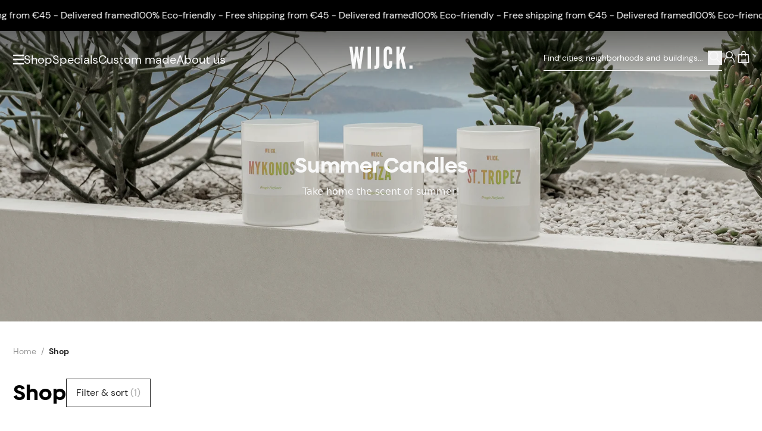

--- FILE ---
content_type: text/html; charset=UTF-8
request_url: https://wijck.com/en/shop/collections:summer-candles
body_size: 79377
content:
<!DOCTYPE html>
<html lang="en" style="height:100%;">

    <head>
    <meta charset="utf-8">
    <meta name="viewport" content="width=device-width, initial-scale=1">
    <meta name="csrf-token" content="BmDPVv7OmIC9GfVmmQYa4JJWbgsGiD2WP6QVsMK0">

    <link rel="apple-touch-icon" sizes="180x180" href="/apple-touch-icon.png">
    <link rel="icon" type="image/png" sizes="32x32" href="/favicon-32x32.png">
    <link rel="icon" type="image/png" sizes="16x16" href="/favicon-16x16.png">
    <link rel="manifest" href="/site.webmanifest">
    <link rel="mask-icon" href="/safari-pinned-tab.svg" color="#000000">
    <link rel="canonical" href="https://wijck.com/en/shop/collections:summer-candles" />

    <meta name="msapplication-TileColor" content="#FFFFFF">
    <meta name="theme-color" content="#ffffff">

    <!-- Styles -->
    <link rel="stylesheet" href="/dist/tenant/css/app.css?id=a9875feda292707d5b6fc47e4cfeecca">
    

            <title>
            Shop | WIJCK.
    </title>

    <meta property="og:title" content="Shop | WIJCK.">

    <meta name="description" content="Jouw favoriete steden, wijken en gebouwen op print. Bestel ze bij WIJCK.">
    <meta property="og:description" content="Jouw favoriete steden, wijken en gebouwen op print. Bestel ze bij WIJCK.">

<meta property="og:image" content="https://www.wijck.com/images/wijck-logo.jpg">
<meta property="og:site_name" content="Wijck">
<meta property="og:url" content="https://wijck.com/en/shop/collections:summer-candles">
<meta property="og:type" content="Website">

<script>
    window.dataLayer = [];
</script>

        <link rel="alternate" hreflang="nl" href="https://wijck.com/nl/shop"/>
        <link rel="alternate" hreflang="en" href="https://wijck.com/en/shop"/>
        <link rel="alternate" hreflang="x-default" href="https://wijck.com/en/shop"/>
    
        <link rel="alternate" hreflang="de" href="https://wijck.com/de/shop"/>
        <link rel="alternate" hreflang="fr" href="https://wijck.com/fr/shop"/>
        
    
    <style >[wire\:loading], [wire\:loading\.delay], [wire\:loading\.inline-block], [wire\:loading\.inline], [wire\:loading\.block], [wire\:loading\.flex], [wire\:loading\.table], [wire\:loading\.grid], [wire\:loading\.inline-flex] {display: none;}[wire\:loading\.delay\.shortest], [wire\:loading\.delay\.shorter], [wire\:loading\.delay\.short], [wire\:loading\.delay\.long], [wire\:loading\.delay\.longer], [wire\:loading\.delay\.longest] {display:none;}[wire\:offline] {display: none;}[wire\:dirty]:not(textarea):not(input):not(select) {display: none;}input:-webkit-autofill, select:-webkit-autofill, textarea:-webkit-autofill {animation-duration: 50000s;animation-name: livewireautofill;}@keyframes livewireautofill { from {} }</style>

    <!-- Scripts -->
    <script src="/dist/tenant/js/manifest.js?id=6380b3c90a15e6e06f3a2c1963d1de89" defer></script>
    <script src="/dist/tenant/js/vendor.js?id=ee1a8dc0dfb2fe444d8e7169d87d9eea" defer></script>
    <script src="/dist/tenant/js/app.js?id=0b28b9396a2f185afb8b5d2739314b5f" defer></script>
    <script>
        if (
            window['CSS'] === undefined
            || CSS.supports('color', 'var(--primary)') === undefined
            || CSS.supports('color', 'var(--primary)') === false
            || CSS.supports('display', 'grid') === undefined
            || CSS.supports('display', 'grid') === false
            || CSS.supports('display', 'flow-root') === undefined
            || CSS.supports('display', 'flow-root') === false
            || CSS.supports('-ms-ime-align', 'auto')
        ) {
            document.body.insertAdjacentHTML('beforeend', '<style type="text/css"> ' +
                '#browserWarning { display: block !important; display: -webkit-box !important; display: -ms-flexbox !important; display: flex !important; -webkit-box-orient: vertical; -webkit-box-direction: normal; -ms-flex-direction: column; flex-direction: column; text-align:center; padding: 3em 1em; font-family:Arial, sans-serif;font-size:1rem;line-height:1.4; } ' +
                '#browserWarning_Logo { margin-top: auto;color:#000000; } ' +
                '#browserWarning_Content { margin-top: 2em; margin-bottom: auto; color: #000000; } ' +
                'body.opacity-0 { opacity: 1 !important; } ' +
                '.body-wrapper { display: none !important; } ' +
                '</style>');
        }
    </script>

        <script>
        window.dataLayer = window.dataLayer || [];

        
        window.dataLayer.push({
    "event": "page_data",
    "page": {
        "page_type": "shop",
        "language": "en",
        "country": null,
        "city": null,
        "currency": "EUR",
        "district": null
    },
    "user": {
        "login_status": "logged out",
        "data": null
    }
});
    </script>

    <!-- Google Tag Manager -->
    <script>(function(w,d,s,l,i){w[l]=w[l]||[];w[l].push({'gtm.start':new Date().getTime(),event:'gtm.js'});var f=d.getElementsByTagName(s)[0],j=d.createElement(s);j.async=true;j.src="https://extra.wijck.com/2ngeipuwrnk.js?"+i;f.parentNode.insertBefore(j,f);})(window,document,'script','dataLayer','3oyh=aWQ9R1RNLTVNUTVLUEs%3D&pcj=hoN');</script>
    <!-- End Google Tag Manager --> 

    <meta name="facebook-domain-verification" content="7u97g68bnbdzqxgymyuqwdxa4378fk"/>

</head>

    <body class="break-words overscroll-y-none" style="height:100%;">
        <!-- Google Tag Manager (noscript) -->
        <noscript><iframe src="https://extra.wijck.com/ns.html?id=GTM-5MQ5KPK" height="0" width="0" style="display:none;visibility:hidden"></iframe></noscript>
        <!-- End Google Tag Manager (noscript) -->

        <div
        x-data="{
            open: true && (sessionStorage.getItem('popupShown') ? false : true),
            openPopup: false,
            delay: 5,

            checkShouldOpenOnMount(){
                sessionStorage.setItem('popupShown', true);

                if(this.open){
                    setTimeout(() => {
                        this.openPopup = true;
                    }, `${this.delay}000`);
                }
            }
        }"
        x-init="checkShouldOpenOnMount()"
        class="flex justify-center">

        <div
            x-dialog
            x-model="openPopup"
            style="display: none"
            class="fixed inset-0 z-[500] overflow-y-auto"
        >

            <div x-dialog:overlay x-transition.opacity class="fixed inset-0 bg-black bg-opacity-50"></div>

            <div
                class="relative flex items-center justify-center min-h-full p-4"
            >
                <div
                    x-dialog:panel
                    x-transition
                    class="relative w-full max-w-[49.375rem] overflow-y-auto bg-white shadow-lg p-10"
                    @keydown.escape.window="$dialog.close()"
                >


                    <button type="button" @click="$dialog.close()" class="absolute outline-none top-5 right-5 ring-0">
                        <span class="visually-hidden">Sluit deze melding</span>
                        <svg width="22" class="fill-wck-black h-3.75 w-3.75 transition-transform ease-in-out cursor-pointer hover:rotate-90" viewBox="0 0 448 512">
        <title>×</title>
        <path d="M224 222.1L407 39.03C416.4 29.66 431.6 29.66 440.1 39.03C450.3 48.4 450.3 63.6 440.1 72.97L257.9 256L440.1 439C450.3 448.4 450.3 463.6 440.1 472.1C431.6 482.3 416.4 482.3 407 472.1L224 289.9L40.97 472.1C31.6 482.3 16.4 482.3 7.029 472.1C-2.343 463.6-2.343 448.4 7.029 439L190.1 256L7.029 72.97C-2.343 63.6-2.343 48.4 7.029 39.03C16.4 29.66 31.6 29.66 40.97 39.03L224 222.1z"/>
    </svg>
                    </button>

                    <div class="flex flex-col md:items-center md:flex-row gap-y-8 md:gap-x-8">
                        <div style="background-image: url('https://imagedelivery.net/HAiQ7iAuI096iKDWuqB1tg/cd209b9a-d55e-41b3-90df-4d17b39cabe9-public - 2023-12-22T104326.631.jpeg/public')" class="hidden bg-center bg-no-repeat bg-cover w-80 h-80 shrink-0 md:block"></div>
                        <div style="background-image: url('https://imagedelivery.net/HAiQ7iAuI096iKDWuqB1tg/45bec07b-e147-4c15-b4fe-763cb1ad224b-public - 2023-12-22T104326.631.jpeg/public')" class="w-full h-[18.5rem] bg-no-repeat bg-center shrink-0 bg-cover md:hidden"></div>

                        <div class="flex flex-col">
                            <h2 x-dialog:title class="text-2xl font-bold font-biennale lg:text-28">
                                10% discount on your first order!
                            </h2>

                            <p class="mt-3 mb-5 text-sm leading-6 font-dm-sans md:hidden">
                                Use discount code: FIRSTORDER26
                            </p>

                            <p class="hidden mt-3 mb-5 text-sm leading-6 font-dm-sans md:flex">
                                Use discount code: FIRSTORDER26
                            </p>

                            <div>
                                                                    <a href="/en/shop"
class="flex justify-center items-center min-h-12 text-center text-base gap-x-3 font-dm-sans bg-wck-black text-white outline outline-wck-black outline-1 -outline-offset-1 hover:lg:bg-transparent focus-visible:lg:bg-transparent hover:lg:text-wck-black focus-visible:lg:text-wck-black transition-colors disabled:outline-none disabled:bg-wck-grey-6 disabled:text-wck-grey-3 hover:disabled:text-wck-grey-3 w-auto max-w-full px-8 py-2 shrink self-baseline">
    SHOP NOW
        </a>
                                                            </div>

                            <div>
                                                            </div>
                        </div>
                    </div>
                </div>
            </div>
        </div>
    </div>

                    <div
         class="relative w-full h-10 lg:h-[3.25rem] flex items-center  overflow-hidden font-dm-sans text-wck-white font-light text-sm lg:text-base gap-x-14 marquee-wrapper"
         style="background: #000000; color:#ffffff">
        <ul class="flex justify-around min-w-full animate-marquee whitespace-nowrap shrink-0 gap-x-14">
                            <li>
                    <a x-ref="content" href="https://wijck.com/en/shop">
                        100% Eco-friendly - Free shipping from €45 - Delivered framed
                    </a>
                </li>

                <li>
                    <a x-ref="content" href="https://wijck.com/en/shop">
                        100% Eco-friendly - Free shipping from €45 - Delivered framed
                    </a>
                </li>

                <li>
                    <a x-ref="content" href="https://wijck.com/en/shop">
                        100% Eco-friendly - Free shipping from €45 - Delivered framed
                    </a>
                </li>

                <li>
                    <a x-ref="content" href="https://wijck.com/en/shop">
                        100% Eco-friendly - Free shipping from €45 - Delivered framed
                    </a>
                </li>

                <li>
                    <a x-ref="content" href="https://wijck.com/en/shop">
                        100% Eco-friendly - Free shipping from €45 - Delivered framed
                    </a>
                </li>
                    </ul>
        <ul class="flex justify-around min-w-full animate-marquee whitespace-nowrap shrink-0 gap-x-14">
                            <li>
                    <a x-ref="content" href="https://wijck.com/en/shop">
                        100% Eco-friendly - Free shipping from €45 - Delivered framed
                    </a>
                </li>

                <li>
                    <a x-ref="content" href="https://wijck.com/en/shop">
                        100% Eco-friendly - Free shipping from €45 - Delivered framed
                    </a>
                </li>

                <li>
                    <a x-ref="content" href="https://wijck.com/en/shop">
                        100% Eco-friendly - Free shipping from €45 - Delivered framed
                    </a>
                </li>
                <li>
                    <a x-ref="content" href="https://wijck.com/en/shop">
                        100% Eco-friendly - Free shipping from €45 - Delivered framed
                    </a>
                </li>

                <li>
                    <a x-ref="content" href="https://wijck.com/en/shop">
                        100% Eco-friendly - Free shipping from €45 - Delivered framed
                    </a>
                </li>
                    </ul>

    </div>
    <style>
        .marquee-wrapper:hover .animate-marquee {
            animation-play-state: paused;
        }
    </style>
        
        <div id="main" class="relative flex flex-col w-full h-full body-content">
            <header
    x-data="{ open: false, banner: true }"
    @scroll.document="
        if(window.scrollY > 0 && !banner) {
            $el.classList.add('header-minified')
        } else if (window.scrollY > 50 && banner) {
            $el.classList.add('header-minified')
        } else {
            $el.classList.remove('header-minified')
        }
    "
    @open-nav.window="open = $event.detail"
    class="top-0 header inset-x-0 z-50 items-center h-18 lg:h-24 lg:items-start transition-all flex ease-in-out duration-700 absolute flex"
>
           <div class="header-gradient w-full h-[8.75rem] lg:h-25 absolute top-0 -z-[1] bg-[linear-gradient(180deg,_rgba(0,0,0,0.3),_transparent)] md:bg-[linear-gradient(180deg,_rgba(0,0,0,0.5),_transparent)] opacity-100 transition-opacity pointer-events-none"></div>
        <div class="flex flex-col w-full h-full">
        <div class="header-inner-container py-0 transition-all h-full ease-in-out duration-[400ms] container xl:max-w-[118.75rem] w-full mx-auto grid grid-cols-[1fr_auto_1fr] gap-x-4 items-center text-wck-white">
            <nav class="flex items-center justify-start gap-x-4 3xs:gap-x-[1.375rem] md:gap-x-6">
                <svg width="16" class="w-[1.1875rem] lg:w-[1.125rem] cursor-pointer fill-icon fill-wck-white" @click="$dispatch('open-nav', open = !open); document.body.classList.add('overflow-hidden')" viewBox="0 0 16 16">
    <path d="M17.031 2.83c.117 0 .235-.04.313-.118a.495.495 0 0 0 .156-.351V1.11c0-.117-.078-.235-.156-.313-.078-.078-.196-.156-.313-.156H.47a.495.495 0 0 0-.352.156.444.444 0 0 0-.117.313v1.25c0 .156.04.273.117.351.078.079.195.118.352.118H17.03Zm0 6.25c.117 0 .235-.04.313-.118a.495.495 0 0 0 .156-.351V7.36c0-.117-.078-.235-.156-.313-.078-.078-.196-.156-.313-.156H.47a.495.495 0 0 0-.352.156.444.444 0 0 0-.117.313v1.25c0 .156.04.273.117.351.078.079.195.118.352.118H17.03Zm0 6.25c.117 0 .235-.04.313-.118a.495.495 0 0 0 .156-.351v-1.25c0-.117-.078-.235-.156-.313-.078-.078-.196-.156-.313-.156H.47a.495.495 0 0 0-.352.156.444.444 0 0 0-.117.313v1.25c0 .156.04.273.117.351.078.079.195.118.352.118H17.03Z"/>
</svg>                <div class="flex items-center gap-x-4 xl:gap-x-[1.5625rem] font-dm-sans">
                                                                            <a href="/en/shop"
                                 class=" text-15 lg:text-xl text link border-b border-transparent hover:border-wck-white transition-[font-size] ease-in-out duration-[400ms]">
                                    Shop
                                </a>
                                                        <a href="/en/specials"
                                 class="hidden lg:block text-15 lg:text-xl text link border-b border-transparent hover:border-wck-white transition-[font-size] ease-in-out duration-[400ms]">
                                    Specials
                                </a>
                                                        <a href="https://custom.wijck.com/en"
                                target=&quot;_blank&quot; class="hidden lg:block text-15 lg:text-xl text link border-b border-transparent hover:border-wck-white transition-[font-size] ease-in-out duration-[400ms]">
                                    Custom made
                                </a>
                                                        <a href="/en/about-us"
                                 class="hidden lg:block text-15 lg:text-xl text link border-b border-transparent hover:border-wck-white transition-[font-size] ease-in-out duration-[400ms]">
                                    About us
                                </a>
                                                            </div>
            </nav>
            <a href="/" class="block ">
                <svg class="logo relative transition-all ease-in-out duration-[400ms] -top-[0.1875rem] w-[5.125rem] md:w-[6.625rem] mx-auto fill-icon fill-wck-white" viewBox="0 0 268.96 95.46">
    <path d="M23.26 94.43H12.58L0 1.01h12.71l5.47 48.55.25 3.05h1l.38-3.05 5.85-48.55h9.91l5.85 48.55.38 3.05h1l.25-3.05 5.47-48.55h12.71L48.65 94.43H38L31.65 50.2l-.76-5.47h-.51l-.76 5.47ZM77.41 1.01h13.73v93.42H77.41ZM106.52 81.85s7.37 1.53 7.37-6.86v-74h13.73v76.13c0 10-4.83 19.07-21.1 18.18ZM182.4 62.4v12.84s.13 20.21-18.3 20.21-18.3-20.21-18.3-20.21v-55S145.67.03 164.1.03s18.3 20.21 18.3 20.21v12.84h-12.84V20.2s.51-6.86-5.21-6.86c-4.83 0-4.83 6.86-4.83 6.86v55s0 6.86 4.83 6.86c5.72 0 5.21-6.86 5.21-6.86V62.4ZM213.92 1.01v32.67h.51l.64-1.53 11.44-31.14h13.35l-12.58 30.76 14.24 62.66h-13.36l-9.53-40.67-.38-1.91h-.38l-.76 1.91-3.18 7.63v33h-13.74V1.01ZM255.62 80.33h13.35v14.11h-13.35Z"/>
</svg>            </a>
            <div class="header-translate-y-minimize-reset flex items-center justify-end gap-x-2.5 xl:gap-x-[1.39rem] lg:-mt-2 font-dm-sans relative">


                
                    <form action="https://wijck.com/en/search" method="GET" class=" lg:flex items-center border-b border-wck-white grow shrink max-w-[18.75rem] pt-[0.6875rem] pb-[0.5625rem] justify-between hidden searchbox">
                        <input wire:model="searchTerm" minLength="2" maxLength="255" type="text" name="searchTerm" class="w-full search-input bg-transparent placeholder:text-wck-white placeholder:text-sm focus:outline-none rounded-none" placeholder="Find cities, neighborhoods and buildings...">

                        <button type="submit" class="w-6 h-6 grow-0 shrink-0">
                            <svg xmlns="http://www.w3.org/2000/svg" width="23" class="w-full stroke-icon stroke-wck-white" fill="none" viewBox="0 0 23 20">
  <path stroke-miterlimit="10" stroke-width="1.567" d="M9.476 13.915a6.524 6.524 0 1 0 0-13.049 6.524 6.524 0 0 0 0 13.049Z"/>
  <path stroke-linecap="round" stroke-width="1.567" stroke-linejoin="round" d="m20.048 18.308-5.566-5.574"/>
</svg>                        </button>
                    </form>
                


                


                <svg xmlns="http://www.w3.org/2000/svg" width="23" class="w-6 h-6 stroke-icon lg:hidden stroke-wck-white" @click="$dispatch('open-nav', open = !open); 
                        $nextTick(() => { document.querySelector('.mobile-search-box').focus() });
                        document.body.classList.add('overflow-hidden');" fill="none" viewBox="0 0 23 20">
  <path stroke-miterlimit="10" stroke-width="1.567" d="M9.476 13.915a6.524 6.524 0 1 0 0-13.049 6.524 6.524 0 0 0 0 13.049Z"/>
  <path stroke-linecap="round" stroke-width="1.567" stroke-linejoin="round" d="m20.048 18.308-5.566-5.574"/>
</svg>
                                    <a href="https://wijck.com/en/login" class="grow-0 shrink-0">
                        <svg xmlns="http://www.w3.org/2000/svg" fill="none" width="23" class="w-6 h-6 stroke-icon stroke-wck-white" viewBox="0 0 24 20">
            <path stroke-miterlimit="10" stroke-width="1.567" d="M12 11.27A5.213 5.213 0 1 0 12 .843a5.213 5.213 0 0 0 0 10.427Z"/>
        <path stroke-linecap="round" stroke-linejoin="round" stroke-miterlimit="10" stroke-width="1.567"
          d="M8.78 10.197c-3.066 1.15-5.06 4.753-5.06 8.05m11.5-8.05c3.067 1.15 5.06 4.753 5.06 8.05"/>
</svg>                    </a>
                                <div class="relative -mr-[0.1875rem]">
                    <a wire:id="Qs658owvpQjP6r0NG0Ze" wire:initial-data="{&quot;fingerprint&quot;:{&quot;id&quot;:&quot;Qs658owvpQjP6r0NG0Ze&quot;,&quot;name&quot;:&quot;tenant.cart-button&quot;,&quot;locale&quot;:&quot;en&quot;,&quot;path&quot;:&quot;en\/shop\/collections:summer-candles&quot;,&quot;method&quot;:&quot;GET&quot;,&quot;v&quot;:&quot;acj&quot;},&quot;effects&quot;:{&quot;listeners&quot;:[&quot;cartButton::refresh&quot;]},&quot;serverMemo&quot;:{&quot;children&quot;:[],&quot;errors&quot;:[],&quot;htmlHash&quot;:&quot;7762d093&quot;,&quot;data&quot;:{&quot;color&quot;:&quot;white&quot;},&quot;dataMeta&quot;:[],&quot;checksum&quot;:&quot;30be5f82a0f52bccaa0ee52fde8cf4f4f91d6726d0e7fc4cfc22539a25d0200b&quot;}}" href="https://wijck.com/en/cart"
   class="relative block">
            <svg xmlns="http://www.w3.org/2000/svg" fill="none" width="23" class="w-6 h-6 stroke-icon text-wck-white fill-none stroke-wck-white basket transition-[stroke] duration-700 ease-in-out" viewBox="0 0 23 20">
    <path stroke-linecap="round" stroke-miterlimit="10" stroke-width="1.567" d="M8.74 8.28V3.45A2.749 2.749 0 0 1 11.5.69a2.748 2.748 0 0 1 2.76 2.76v4.753" fill="none" transform="translate(0,0)" />



    <path stroke-linecap="round" stroke-miterlimit="10" stroke-width="1.567" stroke-linejoin="round" d="M19.09 5.827H3.91l-.766 12.65h16.713l-.767-12.65Z" clip-rule="evenodd" transform="translate(0,0)"/>
</svg>        <span class="sr-only">
            <span data-test-id="cart-button::count" class="cart-count-number">0</span>
        </span>
    </a>

<!-- Livewire Component wire-end:Qs658owvpQjP6r0NG0Ze -->                </div>
            </div>
        </div>
    </div>
    <div class="visually-hidden stroke-wck-white fill-wck-white"><div class="stroke-wck-black fill-wck-black"></div></div>
</header>

<section menus="[{&quot;id&quot;:2,&quot;tenant_id&quot;:1,&quot;sort_order&quot;:1,&quot;identifier&quot;:&quot;posters&quot;,&quot;locale&quot;:&quot;en&quot;,&quot;product_type&quot;:&quot;B2B\/B2C&quot;,&quot;name&quot;:&quot;Posters&quot;,&quot;url&quot;:&quot;en\/shop\/product:posters&quot;,&quot;is_external&quot;:false,&quot;image&quot;:&quot;https:\/\/imagedelivery.net\/HAiQ7iAuI096iKDWuqB1tg\/2b7e0921-5254-4bbb-81d7-eaa98600e36b-MENU_Posters_UK_1440x500px.png\/public&quot;,&quot;mobile_image&quot;:&quot;https:\/\/imagedelivery.net\/HAiQ7iAuI096iKDWuqB1tg\/3800e1f5-60c1-4e4f-b50d-3e2b0c9fc765-WCK posters (2).jpg\/public&quot;,&quot;created_by&quot;:1,&quot;created_at&quot;:&quot;2023-04-21T16:27:08.000000Z&quot;,&quot;updated_at&quot;:&quot;2023-06-06T18:02:06.000000Z&quot;},{&quot;id&quot;:79,&quot;tenant_id&quot;:1,&quot;sort_order&quot;:1,&quot;identifier&quot;:&quot;create-your-own&quot;,&quot;locale&quot;:&quot;en&quot;,&quot;product_type&quot;:&quot;B2C&quot;,&quot;name&quot;:&quot;Create your own&quot;,&quot;url&quot;:&quot;&quot;,&quot;is_external&quot;:true,&quot;image&quot;:&quot;https:\/\/imagedelivery.net\/HAiQ7iAuI096iKDWuqB1tg\/a01ec354-5aad-4b73-b4ec-d8736917d0e9-MENU_CreateYourOwn_1440x500px.jpg\/public&quot;,&quot;mobile_image&quot;:&quot;https:\/\/imagedelivery.net\/HAiQ7iAuI096iKDWuqB1tg\/780c9516-19dd-4eea-828b-ff8c53ac38a0-MOBILE-MENU_CreateYourOwn_750x416.jpg\/public&quot;,&quot;created_by&quot;:1,&quot;created_at&quot;:&quot;2023-04-21T16:27:08.000000Z&quot;,&quot;updated_at&quot;:&quot;2025-07-16T09:52:43.000000Z&quot;},{&quot;id&quot;:16,&quot;tenant_id&quot;:1,&quot;sort_order&quot;:2,&quot;identifier&quot;:&quot;collection&quot;,&quot;locale&quot;:&quot;en&quot;,&quot;product_type&quot;:&quot;B2B\/B2C&quot;,&quot;name&quot;:&quot;Collections&quot;,&quot;url&quot;:null,&quot;is_external&quot;:false,&quot;image&quot;:&quot;https:\/\/imagedelivery.net\/HAiQ7iAuI096iKDWuqB1tg\/62a1f09a-1108-4b13-b899-8e8ebf038fe0-Specials_EN_Desktop 3.jpg\/public&quot;,&quot;mobile_image&quot;:&quot;https:\/\/imagedelivery.net\/HAiQ7iAuI096iKDWuqB1tg\/93a33b63-cfe8-4317-bde2-96988a420c2f-Specials_EN_Mobile 3.jpg\/public&quot;,&quot;created_by&quot;:1,&quot;created_at&quot;:&quot;2023-04-21T16:27:08.000000Z&quot;,&quot;updated_at&quot;:&quot;2025-03-13T15:19:22.000000Z&quot;},{&quot;id&quot;:26,&quot;tenant_id&quot;:1,&quot;sort_order&quot;:3,&quot;identifier&quot;:&quot;home-fragrance&quot;,&quot;locale&quot;:&quot;en&quot;,&quot;product_type&quot;:&quot;B2B\/B2C&quot;,&quot;name&quot;:&quot;Home Fragrance&quot;,&quot;url&quot;:null,&quot;is_external&quot;:false,&quot;image&quot;:&quot;https:\/\/imagedelivery.net\/HAiQ7iAuI096iKDWuqB1tg\/cc02460d-463a-4cd8-8ad8-8efa89533bf8-MENU_HomeFragrance_INT2_1440x500px.png\/public&quot;,&quot;mobile_image&quot;:&quot;https:\/\/imagedelivery.net\/HAiQ7iAuI096iKDWuqB1tg\/93bbc45a-6a17-48ab-b142-57fa5166f92d-MOBILE-MENU_HomeFragrance_INT2_750x416.png\/public&quot;,&quot;created_by&quot;:1,&quot;created_at&quot;:&quot;2023-04-21T16:27:08.000000Z&quot;,&quot;updated_at&quot;:&quot;2023-06-06T18:02:36.000000Z&quot;},{&quot;id&quot;:27,&quot;tenant_id&quot;:1,&quot;sort_order&quot;:4,&quot;identifier&quot;:&quot;table-books&quot;,&quot;locale&quot;:&quot;en&quot;,&quot;product_type&quot;:&quot;B2C&quot;,&quot;name&quot;:&quot;Table books&quot;,&quot;url&quot;:&quot;en\/shop\/products:coffee-table-books&quot;,&quot;is_external&quot;:false,&quot;image&quot;:null,&quot;mobile_image&quot;:null,&quot;created_by&quot;:1,&quot;created_at&quot;:&quot;2023-04-21T16:27:08.000000Z&quot;,&quot;updated_at&quot;:&quot;2023-06-06T17:57:19.000000Z&quot;},{&quot;id&quot;:28,&quot;tenant_id&quot;:1,&quot;sort_order&quot;:5,&quot;identifier&quot;:&quot;frames&quot;,&quot;locale&quot;:&quot;en&quot;,&quot;product_type&quot;:&quot;B2B\/B2C&quot;,&quot;name&quot;:&quot;Frames&quot;,&quot;url&quot;:&quot;en\/shop\/products:frames&quot;,&quot;is_external&quot;:false,&quot;image&quot;:null,&quot;mobile_image&quot;:null,&quot;created_by&quot;:1,&quot;created_at&quot;:&quot;2023-04-21T16:27:08.000000Z&quot;,&quot;updated_at&quot;:&quot;2023-06-06T18:03:04.000000Z&quot;},{&quot;id&quot;:29,&quot;tenant_id&quot;:1,&quot;sort_order&quot;:6,&quot;identifier&quot;:&quot;other&quot;,&quot;locale&quot;:&quot;en&quot;,&quot;product_type&quot;:&quot;B2B\/B2C&quot;,&quot;name&quot;:&quot;Tote Bags&quot;,&quot;url&quot;:null,&quot;is_external&quot;:false,&quot;image&quot;:&quot;https:\/\/imagedelivery.net\/HAiQ7iAuI096iKDWuqB1tg\/39161aa0-0e65-413e-8956-0127ac4d5b3a-Menu_Bags_UK_1440x500px.png\/public&quot;,&quot;mobile_image&quot;:&quot;https:\/\/imagedelivery.net\/HAiQ7iAuI096iKDWuqB1tg\/7f6726e7-29b2-43fc-8a14-7ee1ec38d54d-MOBILE-MENU_Bags_UK_750x416px.png\/public&quot;,&quot;created_by&quot;:1,&quot;created_at&quot;:&quot;2023-04-21T16:27:08.000000Z&quot;,&quot;updated_at&quot;:&quot;2023-06-06T18:01:57.000000Z&quot;},{&quot;id&quot;:30,&quot;tenant_id&quot;:1,&quot;sort_order&quot;:7,&quot;identifier&quot;:&quot;giftcard&quot;,&quot;locale&quot;:&quot;en&quot;,&quot;product_type&quot;:&quot;B2C&quot;,&quot;name&quot;:&quot;Giftcard&quot;,&quot;url&quot;:&quot;en\/shop\/giftcards\/gift\/digital\/special\/giftcard&quot;,&quot;is_external&quot;:false,&quot;image&quot;:null,&quot;mobile_image&quot;:null,&quot;created_by&quot;:1,&quot;created_at&quot;:&quot;2023-04-21T16:27:08.000000Z&quot;,&quot;updated_at&quot;:&quot;2023-06-06T18:02:51.000000Z&quot;}]" sub-menu="[{&quot;id&quot;:65,&quot;tenant_id&quot;:1,&quot;sort_order&quot;:1,&quot;identifier&quot;:&quot;sub-menu&quot;,&quot;locale&quot;:&quot;en&quot;,&quot;product_type&quot;:&quot;B2B\/B2C&quot;,&quot;name&quot;:&quot;About us&quot;,&quot;url&quot;:&quot;en\/about-us&quot;,&quot;is_external&quot;:false,&quot;image&quot;:null,&quot;mobile_image&quot;:null,&quot;created_by&quot;:1,&quot;created_at&quot;:&quot;2023-04-21T16:27:08.000000Z&quot;,&quot;updated_at&quot;:&quot;2023-06-06T18:05:20.000000Z&quot;},{&quot;id&quot;:69,&quot;tenant_id&quot;:1,&quot;sort_order&quot;:2,&quot;identifier&quot;:&quot;sub-menu&quot;,&quot;locale&quot;:&quot;en&quot;,&quot;product_type&quot;:&quot;B2B\/B2C&quot;,&quot;name&quot;:&quot;Contact&quot;,&quot;url&quot;:&quot;en\/contact&quot;,&quot;is_external&quot;:false,&quot;image&quot;:null,&quot;mobile_image&quot;:null,&quot;created_by&quot;:1,&quot;created_at&quot;:&quot;2023-04-21T16:27:08.000000Z&quot;,&quot;updated_at&quot;:&quot;2023-06-06T18:05:09.000000Z&quot;}]" x-show="open" x-cloak="x-cloak" x-data="{ open: false }" @open-nav.window="open = $event.detail" class="fixed inset-y-0 left-0 z-50 hidden w-full h-full lg:block">
    <div
        x-data="{ showSubmenu: 'posters' }"
        class="relative z-20 flex w-full h-full max-w-[80.9375rem]">

        <div
            x-show="open"
            x-transition:enter="transition-all ease-in-out duration-500 delay-300"
            x-transition:enter-start="w-[0%]"
            x-transition:enter-end="w-1/3"
            x-transition:leave="transition-all ease-in-out duration-500 delay-[100ms]"
            x-transition:leave-start="w-1/3"
            x-transition:leave-end="w-[0%]"
            class="relative flex flex-col items-center w-1/3 h-full pt-[10.5rem] overflow-y-auto grow-0 shrink-0 bg-wck-light-sand"
            >
            <button type="button"
                    class="fixed w-6 h-6 transition-transform ease-in-out cursor-pointer top-9 left-14 hover:rotate-90 focus-visible:rotate-90"
                    x-on:click="$dispatch('open-nav', open = !open); document.body.classList.remove('overflow-hidden')">
                <svg width="22" class="block w-full h-full fill-black" x-show="open" x-transition:enter="transition ease-in-out duration-300 delay-700" x-transition:enter-start="opacity-0" x-transition:enter-end="opacity-100" x-transition:leave="transition ease-in-out duration-300" x-transition:leave-start="opacity-100" x-transition:leave-end="opacity-0" viewBox="0 0 448 512">
        <title>×</title>
        <path d="M224 222.1L407 39.03C416.4 29.66 431.6 29.66 440.1 39.03C450.3 48.4 450.3 63.6 440.1 72.97L257.9 256L440.1 439C450.3 448.4 450.3 463.6 440.1 472.1C431.6 482.3 416.4 482.3 407 472.1L224 289.9L40.97 472.1C31.6 482.3 16.4 482.3 7.029 472.1C-2.343 463.6-2.343 448.4 7.029 439L190.1 256L7.029 72.97C-2.343 63.6-2.343 48.4 7.029 39.03C16.4 29.66 31.6 29.66 40.97 39.03L224 222.1z"/>
    </svg>
            </button>
            <div
                x-show="open"
                x-transition:enter="transition ease-in-out duration-500 delay-[900ms]"
                x-transition:enter-start="opacity-0"
                x-transition:enter-end="opacity-100"
                x-transition:leave="transition ease-in-out duration-100"
                x-transition:leave-start="opacity-100"
                x-transition:leave-end="opacity-0"
                class="self-center">
                <div class="w-full mb-7 text-21 font-biennale font-bold leading-[1.238]">
                    <ul class="flex flex-col gap-y-[1.143rem]">
                                                    <li>
                                                                    <div x-on:click="showSubmenu='posters'" class="cursor-pointer hover:underline decoration-1 underline-offset-[5px]">
                                        Posters
                                    </div>
                                                            </li>
                                                    <li>
                                                                    <div x-on:click="showSubmenu='create-your-own'" class="cursor-pointer hover:underline decoration-1 underline-offset-[5px]">
                                        Create your own
                                    </div>
                                                            </li>
                                                    <li>
                                                                    <div x-on:click="showSubmenu='collection'" class="cursor-pointer hover:underline decoration-1 underline-offset-[5px]">
                                        Collections
                                    </div>
                                                            </li>
                                                    <li>
                                                                    <div x-on:click="showSubmenu='home-fragrance'" class="cursor-pointer hover:underline decoration-1 underline-offset-[5px]">
                                        Home Fragrance
                                    </div>
                                                            </li>
                                                    <li>
                                                                    <a href="https://wijck.com/en/shop/products:coffee-table-books"  class="cursor-pointer hover:underline decoration-1 underline-offset-[5px]">
                                        Table books
                                    </a>
                                                            </li>
                                                    <li>
                                                                    <a href="https://wijck.com/en/shop/products:frames"  class="cursor-pointer hover:underline decoration-1 underline-offset-[5px]">
                                        Frames
                                    </a>
                                                            </li>
                                                    <li>
                                                                    <div x-on:click="showSubmenu='other'" class="cursor-pointer hover:underline decoration-1 underline-offset-[5px]">
                                        Tote Bags
                                    </div>
                                                            </li>
                                                    <li>
                                                                    <a href="https://wijck.com/en/shop/giftcards/gift/digital/special/giftcard"  class="cursor-pointer hover:underline decoration-1 underline-offset-[5px]">
                                        Giftcard
                                    </a>
                                                            </li>
                        
                    </ul>
                </div>
                <a href="https://wijck.com/en/shop" class="text-base font-dm-sans hover:underline">
                    Shop all
                </a>
                <div>
                    <ul class="mt-16 mb-20 text-base font-dm-sans leading-1.75 flex flex-col gap-y-1">
                                                    <li>
                                <a href="https://wijck.com/en/about-us"  class="hover:underline">
                                    About us
                                </a>
                            </li>
                                                    <li>
                                <a href="https://wijck.com/en/contact"  class="hover:underline">
                                    Contact
                                </a>
                            </li>
                        
                        <li>
                                                            <a href="https://wijck.com/en/login" class="hover:underline">
                                    Login
                                </a>
                                                    </li>
                    </ul>
                </div>
                <div>
                    <!-- <div
                        x-data="{
                            openDropDown: false,
                            toggle() {
                                if(this.openDropDown) return this.close()
                                this.$refs.button.focus()
                                this.openDropDown = true
                            },
                            close(focusAfter) {
                                if(! this.openDropDown) return
                                this.openDropDown = false
                            }
                        }"
                        x-id="['dropdownButton']"
                        class="relative mb-4">
                        <button
                            x-ref="button"
                            x-on:click="toggle()"
                            class="flex items-center px-6 bg-wck-medium-sand gap-x-4 max-w-[8.75rem] w-full text-sm h-10 justify-between"
                            :class="openDropDown ? 'rounded-t-[1.25rem] bg-wck-white' : 'rounded-[1.25rem] bg-wck-medium-sand'">
                            Currency
                            <div class="transition-all ease-in-out" :class="openDropDown ? 'rotate-0' : 'rotate-180'">
                                <svg class="w-5 shrink-0 text-wck-black -mt-[0.2em]" xmlns="http://www.w3.org/2000/svg" viewBox="0 0 24 24" fill="currentColor" aria-hidden="true" data-slot="icon">
  <path fill-rule="evenodd" d="M11.47 7.72a.75.75 0 0 1 1.06 0l7.5 7.5a.75.75 0 1 1-1.06 1.06L12 9.31l-6.97 6.97a.75.75 0 0 1-1.06-1.06l7.5-7.5Z" clip-rule="evenodd"/>
</svg>                            </div>
                        </button>
                        <div
                            x-show="openDropDown"
                            :id="$id('dropdownButton')"
                            @click.outside="close($refs.button)"

                            class="bg-wck-white absolute -bottom-[5.9375rem] h-24 rounded-b-[1.25rem] px-4 max-w-[8.75rem] w-full z-50">
                            <div class="w-full h-px border-t border-t-wck-grey-3"></div>

                        </div>
                    </div> -->

                    <div
    x-data="{
        openDropDown: false,
        toggle() {
            if(this.openDropDown) return this.close()
            this.$refs.button.focus()
            this.openDropDown = true
        },
        close(focusAfter) {
            if(! this.openDropDown) return
            this.openDropDown = false
        }
    }"
    x-id="['dropdownButton']"
    class="relative">

    <button
        x-ref="button"
        x-on:click="toggle()"
        class="flex items-center px-6 bg-wck-white lg:bg-wck-medium-sand gap-x-4 max-w-[9.5rem] w-full text-sm h-10 justify-between"
        :class="openDropDown ? 'rounded-t-[1.25rem] bg-wck-white' : 'rounded-[1.25rem] bg-wck-medium-sand'">

        English

        <div class="transition-all ease-in-out" :class="openDropDown ? 'rotate-0' : 'rotate-180'">
            <svg class="w-5 shrink-0 text-wck-black -mt-[0.2em]" xmlns="http://www.w3.org/2000/svg" viewBox="0 0 24 24" fill="currentColor" aria-hidden="true" data-slot="icon">
  <path fill-rule="evenodd" d="M11.47 7.72a.75.75 0 0 1 1.06 0l7.5 7.5a.75.75 0 1 1-1.06 1.06L12 9.31l-6.97 6.97a.75.75 0 0 1-1.06-1.06l7.5-7.5Z" clip-rule="evenodd"/>
</svg>        </div>
    </button>

    <div
        x-show="openDropDown"
        :id="$id('dropdownButton')"
        x-on:click.outside="close($refs.button)"
        class="bg-wck-white lg:bg-wck-medium-sand absolute rounded-b-[1.25rem] px-4 max-w-[9.5rem] w-full z-50">

        <div class="w-full h-px border-t border-t-wck-grey-3"></div>

        <div class="mt-2 mb-3 space-y-1 overflow-hidden">
                            <a class="flex items-center w-full text-sm" href="/nl">Nederlands</a>
            
            
                            <a class="flex items-center w-full text-sm" href="/de">Deutsch</a>
            
                            <a class="flex items-center w-full text-sm" href="/fr">Français</a>
                    </div>
    </div>
</div>

                </div>
            </div>
        </div>
        <div
            x-show="open"
            x-transition:enter="transition-all ease-in-out duration-500 delay-500"
            x-transition:enter-start="w-[0%]"
            x-transition:enter-end="w-2/3"
            x-transition:leave="transition-all ease-in-out duration-500"
            x-transition:leave-start="w-2/3"
            x-transition:leave-end="w-[0%]"
            class="w-2/3 h-full overflow-y-auto grow-0 shrink-0 bg-wck-white">
                            <div
                    x-show="(showSubmenu === 'posters') && open"
                    x-transition:enter="transition ease-in-out duration-500 delay-[900ms]"
                    x-transition:enter-start="opacity-0"
                    x-transition:enter-end="opacity-100"
                    x-transition:leave="transition ease-in-out duration-100"
                    x-transition:leave-start="opacity-100"
                    x-transition:leave-end="opacity-0"
                    class="flex flex-col w-full h-full"
                    >
                        <div class="w-full mb-20 bg-center bg-no-repeat bg-cover h-80 shrink-0"
                            style="background-image: url('https://imagedelivery.net/HAiQ7iAuI096iKDWuqB1tg/2b7e0921-5254-4bbb-81d7-eaa98600e36b-MENU_Posters_UK_1440x500px.png/public')"></div>
                        <div class="grid grid-cols-[1fr_1fr_1fr] gap-2 pr-2 pb-20 pl-[4.6875rem] font-biennale">

                                                            <div
                                    x-data="{
                                        amount: 9,
                                        items: [],
                                        init(){
                                            this.items = $el.querySelectorAll('.nav-item')
                                            this.items.forEach((item, index) => {
                                                if(index > this.amount ){
                                                    item.classList.add('hidden')
                                                }
                                            })
                                        }
                                    }"
                                    x-init="init()">
                                    <div class="mb-1 text-lg font-bold">
                                        Products
                                    </div>
                                    <ul class="text-base leading-[1.625] flex flex-col gap-y-2 mb-2 grow-0">
                                                                                    <li class="nav-item">
                                                <a href="https://wijck.com/en/shop/products:posters/type:city,neighborhood"  class="hover:underline hover:underline-offset-[5px]">
                                                    City Map Posters
                                                </a>
                                            </li>
                                                                                    <li class="nav-item">
                                                <a href="https://wijck.com/en/shop/products:posters/type:photography"  class="hover:underline hover:underline-offset-[5px]">
                                                    Photography Posters
                                                </a>
                                            </li>
                                                                                    <li class="nav-item">
                                                <a href="https://wijck.com/en/shop/products:posters/type:building"  class="hover:underline hover:underline-offset-[5px]">
                                                    Building Posters
                                                </a>
                                            </li>
                                                                                    <li class="nav-item">
                                                <a href="https://wijck.com/en/shop/products:posters/type:typography"  class="hover:underline hover:underline-offset-[5px]">
                                                    Typography Posters
                                                </a>
                                            </li>
                                                                                    <li class="nav-item">
                                                <a href="https://wijck.com/en/specials"  class="hover:underline hover:underline-offset-[5px]">
                                                    Collections
                                                </a>
                                            </li>
                                                                                    <li class="nav-item">
                                                <a href="https://wijck.com/en/shop/products:posters"  class="hover:underline hover:underline-offset-[5px]">
                                                    All Posters
                                                </a>
                                            </li>
                                                                                    <li class="nav-item">
                                                <a href="https://custom.wijck.com/en" target=&quot;_blank&quot; class="hover:underline hover:underline-offset-[5px]">
                                                    Create your own poster!
                                                </a>
                                            </li>
                                                                                    <li class="nav-item">
                                                <a href="https://wijck.com/en/shop/country/city/house/posters/house-drawing?view_item_list_name=search"  class="hover:underline hover:underline-offset-[5px]">
                                                    Drawing of your home
                                                </a>
                                            </li>
                                                                            </ul>
                                                                    </div>
                                                            <div
                                    x-data="{
                                        amount: 9,
                                        items: [],
                                        init(){
                                            this.items = $el.querySelectorAll('.nav-item')
                                            this.items.forEach((item, index) => {
                                                if(index > this.amount ){
                                                    item.classList.add('hidden')
                                                }
                                            })
                                        }
                                    }"
                                    x-init="init()">
                                    <div class="mb-1 text-lg font-bold">
                                        Collections
                                    </div>
                                    <ul class="text-base leading-[1.625] flex flex-col gap-y-2 mb-2 grow-0">
                                                                                    <li class="nav-item">
                                                <a href="https://wijck.com/en/shop/collections:elevations"  class="hover:underline hover:underline-offset-[5px]">
                                                    Elevation Collection
                                                </a>
                                            </li>
                                                                                    <li class="nav-item">
                                                <a href="https://wijck.com/en/shop/collections:ski"  class="hover:underline hover:underline-offset-[5px]">
                                                    Ski Collection
                                                </a>
                                            </li>
                                                                                    <li class="nav-item">
                                                <a href="https://wijck.com/en/shop/collections:circuits"  class="hover:underline hover:underline-offset-[5px]">
                                                    Circuit Collection
                                                </a>
                                            </li>
                                                                                    <li class="nav-item">
                                                <a href="https://wijck.com/en/shop/collections:islands"  class="hover:underline hover:underline-offset-[5px]">
                                                    Island Collection
                                                </a>
                                            </li>
                                                                                    <li class="nav-item">
                                                <a href="https://wijck.com/en/shop/collections:bw-photography"  class="hover:underline hover:underline-offset-[5px]">
                                                    BW Photography
                                                </a>
                                            </li>
                                                                                    <li class="nav-item">
                                                <a href="https://wijck.com/en/shop/collections:color-photography"  class="hover:underline hover:underline-offset-[5px]">
                                                    Color Photography
                                                </a>
                                            </li>
                                                                                    <li class="nav-item">
                                                <a href="https://wijck.com/en/shop/collections:stadiums"  class="hover:underline hover:underline-offset-[5px]">
                                                    International Stadiums
                                                </a>
                                            </li>
                                                                                    <li class="nav-item">
                                                <a href="https://wijck.com/en/shop/collections:wine"  class="hover:underline hover:underline-offset-[5px]">
                                                    Wine Collection
                                                </a>
                                            </li>
                                                                                    <li class="nav-item">
                                                <a href="https://wijck.com/en/shop/collections:golf-collection"  class="hover:underline hover:underline-offset-[5px]">
                                                    Golf Collection
                                                </a>
                                            </li>
                                                                                    <li class="nav-item">
                                                <a href="https://wijck.com/en/shop/collections:special-drink"  class="hover:underline hover:underline-offset-[5px]">
                                                    Special Drink
                                                </a>
                                            </li>
                                                                                    <li class="nav-item">
                                                <a href="https://wijck.com/en/shop/collections:cycling"  class="hover:underline hover:underline-offset-[5px]">
                                                    Cycling Collection
                                                </a>
                                            </li>
                                                                            </ul>
                                                                    </div>
                                                            <div
                                    x-data="{
                                        amount: 9,
                                        items: [],
                                        init(){
                                            this.items = $el.querySelectorAll('.nav-item')
                                            this.items.forEach((item, index) => {
                                                if(index > this.amount ){
                                                    item.classList.add('hidden')
                                                }
                                            })
                                        }
                                    }"
                                    x-init="init()">
                                    <div class="mb-1 text-lg font-bold">
                                        Bestsellers
                                    </div>
                                    <ul class="text-base leading-[1.625] flex flex-col gap-y-2 mb-2 grow-0">
                                                                                    <li class="nav-item">
                                                <a href="https://wijck.com/en/shop/united-states/new-york/city/posters/new-york-city"  class="hover:underline hover:underline-offset-[5px]">
                                                    New York Poster
                                                </a>
                                            </li>
                                                                                    <li class="nav-item">
                                                <a href="https://wijck.com/en/shop/united-kingdom/london/city/posters/london-city"  class="hover:underline hover:underline-offset-[5px]">
                                                    London Poster
                                                </a>
                                            </li>
                                                                                    <li class="nav-item">
                                                <a href="https://wijck.com/en/shop/france/paris/city/posters/paris-city"  class="hover:underline hover:underline-offset-[5px]">
                                                    Paris Poster
                                                </a>
                                            </li>
                                                                                    <li class="nav-item">
                                                <a href="https://wijck.com/en/shop/world/world/world/posters/world-map"  class="hover:underline hover:underline-offset-[5px]">
                                                    World Map Poster
                                                </a>
                                            </li>
                                                                                    <li class="nav-item">
                                                <a href="https://wijck.com/en/shop/france/champagne/wine-region/posters/champagne-wine-region"  class="hover:underline hover:underline-offset-[5px]">
                                                    Champagne Poster
                                                </a>
                                            </li>
                                                                                    <li class="nav-item">
                                                <a href="https://wijck.com/en/shop/collections:metro"  class="hover:underline hover:underline-offset-[5px]">
                                                    Metro Paris Poster
                                                </a>
                                            </li>
                                                                                    <li class="nav-item">
                                                <a href="https://wijck.com/en/shop/monaco/monaco/circuit-white/posters/monaco-white-edition"  class="hover:underline hover:underline-offset-[5px]">
                                                    Monaco Poster
                                                </a>
                                            </li>
                                                                                    <li class="nav-item">
                                                <a href="https://wijck.com/en/shop/france/paris/louvre/posters/louvre-museum"  class="hover:underline hover:underline-offset-[5px]">
                                                    Louvre Poster
                                                </a>
                                            </li>
                                                                                    <li class="nav-item">
                                                <a href="https://wijck.com/en/shop/italy/wine-regions/italy/posters/italy-wine-regions"  class="hover:underline hover:underline-offset-[5px]">
                                                    Italy Wine Poster
                                                </a>
                                            </li>
                                                                                    <li class="nav-item">
                                                <a href="https://wijck.com/en/shop/spain/ibiza/island/posters/ibiza-ibiza"  class="hover:underline hover:underline-offset-[5px]">
                                                    Ibiza Poster
                                                </a>
                                            </li>
                                                                            </ul>
                                                                    </div>
                                                    </div>
                </div>
                            <div
                    x-show="(showSubmenu === 'create-your-own') && open"
                    x-transition:enter="transition ease-in-out duration-500 delay-[900ms]"
                    x-transition:enter-start="opacity-0"
                    x-transition:enter-end="opacity-100"
                    x-transition:leave="transition ease-in-out duration-100"
                    x-transition:leave-start="opacity-100"
                    x-transition:leave-end="opacity-0"
                    class="flex flex-col w-full h-full"
                    >
                        <div class="w-full mb-20 bg-center bg-no-repeat bg-cover h-80 shrink-0"
                            style="background-image: url('https://imagedelivery.net/HAiQ7iAuI096iKDWuqB1tg/a01ec354-5aad-4b73-b4ec-d8736917d0e9-MENU_CreateYourOwn_1440x500px.jpg/public')"></div>
                        <div class="grid grid-cols-[1fr_1fr_1fr] gap-2 pr-2 pb-20 pl-[4.6875rem] font-biennale">

                                                            <div
                                    x-data="{
                                        amount: 9,
                                        items: [],
                                        init(){
                                            this.items = $el.querySelectorAll('.nav-item')
                                            this.items.forEach((item, index) => {
                                                if(index > this.amount ){
                                                    item.classList.add('hidden')
                                                }
                                            })
                                        }
                                    }"
                                    x-init="init()">
                                    <div class="mb-1 text-lg font-bold">
                                        Create your own
                                    </div>
                                    <ul class="text-base leading-[1.625] flex flex-col gap-y-2 mb-2 grow-0">
                                                                                    <li class="nav-item">
                                                <a href="https://custom.wijck.com/en" target=&quot;_blank&quot; class="hover:underline hover:underline-offset-[5px]">
                                                    City Poster
                                                </a>
                                            </li>
                                                                                    <li class="nav-item">
                                                <a href="https://wijck.com/en/shop/country/city/house/posters/house-drawing"  class="hover:underline hover:underline-offset-[5px]">
                                                    House Drawing
                                                </a>
                                            </li>
                                                                                    <li class="nav-item">
                                                <a href="https://wijck.com/en/shop/custom-made/custom-made/candle/scented-candle/custom-candle"  class="hover:underline hover:underline-offset-[5px]">
                                                    Scented Candle
                                                </a>
                                            </li>
                                                                            </ul>
                                                                    </div>
                                                    </div>
                </div>
                            <div
                    x-show="(showSubmenu === 'collection') && open"
                    x-transition:enter="transition ease-in-out duration-500 delay-[900ms]"
                    x-transition:enter-start="opacity-0"
                    x-transition:enter-end="opacity-100"
                    x-transition:leave="transition ease-in-out duration-100"
                    x-transition:leave-start="opacity-100"
                    x-transition:leave-end="opacity-0"
                    class="flex flex-col w-full h-full"
                    >
                        <div class="w-full mb-20 bg-center bg-no-repeat bg-cover h-80 shrink-0"
                            style="background-image: url('https://imagedelivery.net/HAiQ7iAuI096iKDWuqB1tg/62a1f09a-1108-4b13-b899-8e8ebf038fe0-Specials_EN_Desktop 3.jpg/public')"></div>
                        <div class="grid grid-cols-[1fr_1fr_1fr] gap-2 pr-2 pb-20 pl-[4.6875rem] font-biennale">

                                                            <div
                                    x-data="{
                                        amount: 9,
                                        items: [],
                                        init(){
                                            this.items = $el.querySelectorAll('.nav-item')
                                            this.items.forEach((item, index) => {
                                                if(index > this.amount ){
                                                    item.classList.add('hidden')
                                                }
                                            })
                                        }
                                    }"
                                    x-init="init()">
                                    <div class="mb-1 text-lg font-bold">
                                        Collections
                                    </div>
                                    <ul class="text-base leading-[1.625] flex flex-col gap-y-2 mb-2 grow-0">
                                                                                    <li class="nav-item">
                                                <a href="https://wijck.com/en/shop/collections:amsterdam-750-years"  class="hover:underline hover:underline-offset-[5px]">
                                                    Amsterdam 750 Years
                                                </a>
                                            </li>
                                                                                    <li class="nav-item">
                                                <a href="/en/shop/collections:elevations" target=&quot;_blank&quot; class="hover:underline hover:underline-offset-[5px]">
                                                    Elevation Collection
                                                </a>
                                            </li>
                                                                                    <li class="nav-item">
                                                <a href="https://wijck.com/en/shop/collections:circuits"  class="hover:underline hover:underline-offset-[5px]">
                                                    Circuit Collection
                                                </a>
                                            </li>
                                                                                    <li class="nav-item">
                                                <a href="https://wijck.com/en/shop/collections:islands"  class="hover:underline hover:underline-offset-[5px]">
                                                    Island Collection
                                                </a>
                                            </li>
                                                                                    <li class="nav-item">
                                                <a href="https://wijck.com/en/shop/collections:bw-photography"  class="hover:underline hover:underline-offset-[5px]">
                                                    BW Photography
                                                </a>
                                            </li>
                                                                                    <li class="nav-item">
                                                <a href="https://wijck.com/en/shop/collections:color-photography"  class="hover:underline hover:underline-offset-[5px]">
                                                    Color Photography
                                                </a>
                                            </li>
                                                                                    <li class="nav-item">
                                                <a href="https://wijck.com/en/shop/collections:stadiums"  class="hover:underline hover:underline-offset-[5px]">
                                                    International Stadiums
                                                </a>
                                            </li>
                                                                                    <li class="nav-item">
                                                <a href="https://wijck.com/en/shop/collections:wine"  class="hover:underline hover:underline-offset-[5px]">
                                                    Wine Collection
                                                </a>
                                            </li>
                                                                                    <li class="nav-item">
                                                <a href="https://wijck.com/en/shop/collections:special-drink"  class="hover:underline hover:underline-offset-[5px]">
                                                    Special Drink
                                                </a>
                                            </li>
                                                                                    <li class="nav-item">
                                                <a href="https://wijck.com/en/shop/collections:marathon"  class="hover:underline hover:underline-offset-[5px]">
                                                    Marathon Collection
                                                </a>
                                            </li>
                                                                                    <li class="nav-item">
                                                <a href="https://wijck.com/en/specials"  class="hover:underline hover:underline-offset-[5px]">
                                                    All Collections
                                                </a>
                                            </li>
                                                                            </ul>
                                                                    </div>
                                                            <div
                                    x-data="{
                                        amount: 9,
                                        items: [],
                                        init(){
                                            this.items = $el.querySelectorAll('.nav-item')
                                            this.items.forEach((item, index) => {
                                                if(index > this.amount ){
                                                    item.classList.add('hidden')
                                                }
                                            })
                                        }
                                    }"
                                    x-init="init()">
                                    <div class="mb-1 text-lg font-bold">
                                        Collaborations
                                    </div>
                                    <ul class="text-base leading-[1.625] flex flex-col gap-y-2 mb-2 grow-0">
                                                                                    <li class="nav-item">
                                                <a href="https://wijck.com/en/shop/collections:metro"  class="hover:underline hover:underline-offset-[5px]">
                                                    RATP Metro
                                                </a>
                                            </li>
                                                                                    <li class="nav-item">
                                                <a href="https://wijck.com/en/search?searchTerm=atomium"  class="hover:underline hover:underline-offset-[5px]">
                                                    Atomium
                                                </a>
                                            </li>
                                                                                    <li class="nav-item">
                                                <a href="https://wijck.com/en/shop/netherlands/amsterdam/rijksmuseum/posters/amsterdam-rijksmuseum"  class="hover:underline hover:underline-offset-[5px]">
                                                    Rijksmuseum
                                                </a>
                                            </li>
                                                                                    <li class="nav-item">
                                                <a href="https://wijck.com/en/search?searchTerm=fernsehturm"  class="hover:underline hover:underline-offset-[5px]">
                                                    Fernsehturm
                                                </a>
                                            </li>
                                                                                    <li class="nav-item">
                                                <a href="https://wijck.com/en/shop/collections:padel"  class="hover:underline hover:underline-offset-[5px]">
                                                    Plaza Padel
                                                </a>
                                            </li>
                                                                                    <li class="nav-item">
                                                <a href="https://wijck.com/en/search?searchTerm=johan+cruijff"  class="hover:underline hover:underline-offset-[5px]">
                                                    AFC AJAX
                                                </a>
                                            </li>
                                                                            </ul>
                                                                    </div>
                                                            <div
                                    x-data="{
                                        amount: 9,
                                        items: [],
                                        init(){
                                            this.items = $el.querySelectorAll('.nav-item')
                                            this.items.forEach((item, index) => {
                                                if(index > this.amount ){
                                                    item.classList.add('hidden')
                                                }
                                            })
                                        }
                                    }"
                                    x-init="init()">
                                    <div class="mb-1 text-lg font-bold">
                                        Bestsellers
                                    </div>
                                    <ul class="text-base leading-[1.625] flex flex-col gap-y-2 mb-2 grow-0">
                                                                                    <li class="nav-item">
                                                <a href="https://wijck.com/en/shop/france/champagne/wine-region/posters/champagne-wine-region"  class="hover:underline hover:underline-offset-[5px]">
                                                    Champagne Poster
                                                </a>
                                            </li>
                                                                                    <li class="nav-item">
                                                <a href="https://wijck.com/en/shop/netherlands/amsterdam/ajax/posters/johan-cruijff-arena"  class="hover:underline hover:underline-offset-[5px]">
                                                    AJAX Poster
                                                </a>
                                            </li>
                                                                                    <li class="nav-item">
                                                <a href="https://wijck.com/en/shop/united-kingdom/scotland/whisky-regions/posters/scotland-whisky-regions"  class="hover:underline hover:underline-offset-[5px]">
                                                    Whisky Poster
                                                </a>
                                            </li>
                                                                                    <li class="nav-item">
                                                <a href="https://wijck.com/en/shop/france/alpe-dhuez/climb/posters/alpe-dhuez-tour-de-france"  class="hover:underline hover:underline-offset-[5px]">
                                                    Alpe d&#039;Huez Poster
                                                </a>
                                            </li>
                                                                                    <li class="nav-item">
                                                <a href="https://wijck.com/en/shop/spain/ibiza/island/posters/ibiza-ibiza"  class="hover:underline hover:underline-offset-[5px]">
                                                    Ibiza Poster
                                                </a>
                                            </li>
                                                                                    <li class="nav-item">
                                                <a href="https://wijck.com/en/shop/world/world/world/posters/world-map"  class="hover:underline hover:underline-offset-[5px]">
                                                    World Map Poster
                                                </a>
                                            </li>
                                                                                    <li class="nav-item">
                                                <a href="https://wijck.com/en/shop/france/paris/metro/posters/paris-metro"  class="hover:underline hover:underline-offset-[5px]">
                                                    Metro Paris Poster
                                                </a>
                                            </li>
                                                                                    <li class="nav-item">
                                                <a href="https://wijck.com/en/shop/italy/wine-regions/italy/posters/italy-wine-regions"  class="hover:underline hover:underline-offset-[5px]">
                                                    Italy Wine Poster
                                                </a>
                                            </li>
                                                                                    <li class="nav-item">
                                                <a href="https://wijck.com/en/shop/switzerland/verbier/city/posters/verbier"  class="hover:underline hover:underline-offset-[5px]">
                                                    Verbier Poster
                                                </a>
                                            </li>
                                                                                    <li class="nav-item">
                                                <a href="https://wijck.com/en/shop/france/paris/louvre/posters/louvre-museum"  class="hover:underline hover:underline-offset-[5px]">
                                                    Louvre Poster
                                                </a>
                                            </li>
                                                                            </ul>
                                                                    </div>
                                                    </div>
                </div>
                            <div
                    x-show="(showSubmenu === 'home-fragrance') && open"
                    x-transition:enter="transition ease-in-out duration-500 delay-[900ms]"
                    x-transition:enter-start="opacity-0"
                    x-transition:enter-end="opacity-100"
                    x-transition:leave="transition ease-in-out duration-100"
                    x-transition:leave-start="opacity-100"
                    x-transition:leave-end="opacity-0"
                    class="flex flex-col w-full h-full"
                    >
                        <div class="w-full mb-20 bg-center bg-no-repeat bg-cover h-80 shrink-0"
                            style="background-image: url('https://imagedelivery.net/HAiQ7iAuI096iKDWuqB1tg/cc02460d-463a-4cd8-8ad8-8efa89533bf8-MENU_HomeFragrance_INT2_1440x500px.png/public')"></div>
                        <div class="grid grid-cols-[1fr_1fr_1fr] gap-2 pr-2 pb-20 pl-[4.6875rem] font-biennale">

                                                            <div
                                    x-data="{
                                        amount: 9,
                                        items: [],
                                        init(){
                                            this.items = $el.querySelectorAll('.nav-item')
                                            this.items.forEach((item, index) => {
                                                if(index > this.amount ){
                                                    item.classList.add('hidden')
                                                }
                                            })
                                        }
                                    }"
                                    x-init="init()">
                                    <div class="mb-1 text-lg font-bold">
                                        Products
                                    </div>
                                    <ul class="text-base leading-[1.625] flex flex-col gap-y-2 mb-2 grow-0">
                                                                                    <li class="nav-item">
                                                <a href="https://wijck.com/en/shop/products:scented-candles"  class="hover:underline hover:underline-offset-[5px]">
                                                    Scented Candles
                                                </a>
                                            </li>
                                                                                    <li class="nav-item">
                                                <a href="https://wijck.com/en/shop/products:scent-diffuser"  class="hover:underline hover:underline-offset-[5px]">
                                                    Diffusers
                                                </a>
                                            </li>
                                                                                    <li class="nav-item">
                                                <a href="https://wijck.com/en/shop/products:hand-soap"  class="hover:underline hover:underline-offset-[5px]">
                                                    Hand Soap
                                                </a>
                                            </li>
                                                                                    <li class="nav-item">
                                                <a href="https://wijck.com/en/shop/products:travel-roomspray"  class="hover:underline hover:underline-offset-[5px]">
                                                    Mini Roomspray
                                                </a>
                                            </li>
                                                                                    <li class="nav-item">
                                                <a href="https://wijck.com/en/shop/products:mini-candles"  class="hover:underline hover:underline-offset-[5px]">
                                                    Mini Candles
                                                </a>
                                            </li>
                                                                                    <li class="nav-item">
                                                <a href="https://wijck.com/en/shop/products:refills"  class="hover:underline hover:underline-offset-[5px]">
                                                    Refills
                                                </a>
                                            </li>
                                                                            </ul>
                                                                    </div>
                                                            <div
                                    x-data="{
                                        amount: 9,
                                        items: [],
                                        init(){
                                            this.items = $el.querySelectorAll('.nav-item')
                                            this.items.forEach((item, index) => {
                                                if(index > this.amount ){
                                                    item.classList.add('hidden')
                                                }
                                            })
                                        }
                                    }"
                                    x-init="init()">
                                    <div class="mb-1 text-lg font-bold">
                                        Specials
                                    </div>
                                    <ul class="text-base leading-[1.625] flex flex-col gap-y-2 mb-2 grow-0">
                                                                                    <li class="nav-item">
                                                <a href="https://wijck.com/en/shop/collections:flower-market-collection"  class="hover:underline hover:underline-offset-[5px]">
                                                    Flower Market Candles
                                                </a>
                                            </li>
                                                                                    <li class="nav-item">
                                                <a href="https://wijck.com/en/shop/collections:cafe-candles"  class="hover:underline hover:underline-offset-[5px]">
                                                    Café Candles
                                                </a>
                                            </li>
                                                                                    <li class="nav-item">
                                                <a href="https://wijck.com/en/shop/custom-made/custom-made/candle/scented-candle/custom-candle"  class="hover:underline hover:underline-offset-[5px]">
                                                    Custom Candle
                                                </a>
                                            </li>
                                                                                    <li class="nav-item">
                                                <a href="https://wijck.com/en/shop/collections:facade"  class="hover:underline hover:underline-offset-[5px]">
                                                    Façade Collection
                                                </a>
                                            </li>
                                                                                    <li class="nav-item">
                                                <a href="https://wijck.com/en/shop/collections:summer-candles"  class="hover:underline hover:underline-offset-[5px]">
                                                    Summer Candles
                                                </a>
                                            </li>
                                                                            </ul>
                                                                    </div>
                                                            <div
                                    x-data="{
                                        amount: 9,
                                        items: [],
                                        init(){
                                            this.items = $el.querySelectorAll('.nav-item')
                                            this.items.forEach((item, index) => {
                                                if(index > this.amount ){
                                                    item.classList.add('hidden')
                                                }
                                            })
                                        }
                                    }"
                                    x-init="init()">
                                    <div class="mb-1 text-lg font-bold">
                                        Bestsellers
                                    </div>
                                    <ul class="text-base leading-[1.625] flex flex-col gap-y-2 mb-2 grow-0">
                                                                                    <li class="nav-item">
                                                <a href="https://wijck.com/en/shop/products:scented-candles,mini-candles,scent-diffuser,hand-soap,travel-roomspray,roomspray/country:united-states/city:new-york"  class="hover:underline hover:underline-offset-[5px]">
                                                    New York
                                                </a>
                                            </li>
                                                                                    <li class="nav-item">
                                                <a href="https://wijck.com/en/shop/products:scented-candles,mini-candles,scent-diffuser,hand-soap,travel-roomspray,roomspray/country:united-kingdom/city:london"  class="hover:underline hover:underline-offset-[5px]">
                                                    London
                                                </a>
                                            </li>
                                                                                    <li class="nav-item">
                                                <a href="https://wijck.com/en/shop/products:scented-candles,mini-candles,scent-diffuser,hand-soap,travel-roomspray,roomspray/country:netherlands/city:amsterdam"  class="hover:underline hover:underline-offset-[5px]">
                                                    Amsterdam
                                                </a>
                                            </li>
                                                                                    <li class="nav-item">
                                                <a href="https://wijck.com/en/shop/products:scented-candles,mini-candles,scent-diffuser,hand-soap,travel-roomspray,roomspray/country:france/city:paris"  class="hover:underline hover:underline-offset-[5px]">
                                                    Paris
                                                </a>
                                            </li>
                                                                                    <li class="nav-item">
                                                <a href="https://wijck.com/en/shop/products:scented-candles,mini-candles,scent-diffuser,hand-soap,travel-roomspray,roomspray/country:denmark/city:copenhagen"  class="hover:underline hover:underline-offset-[5px]">
                                                    Copenhagen
                                                </a>
                                            </li>
                                                                                    <li class="nav-item">
                                                <a href="https://wijck.com/en/shop/products:scented-candles,mini-candles,scent-diffuser,hand-soap,travel-roomspray,roomspray/country:germany/city:berlin"  class="hover:underline hover:underline-offset-[5px]">
                                                    Berlin
                                                </a>
                                            </li>
                                                                                    <li class="nav-item">
                                                <a href="https://wijck.com/en/shop/spain/ibiza/city/scented-candle/ibiza-summer-edition"  class="hover:underline hover:underline-offset-[5px]">
                                                    Ibiza
                                                </a>
                                            </li>
                                                                            </ul>
                                                                    </div>
                                                    </div>
                </div>
                            <div
                    x-show="(showSubmenu === 'other') && open"
                    x-transition:enter="transition ease-in-out duration-500 delay-[900ms]"
                    x-transition:enter-start="opacity-0"
                    x-transition:enter-end="opacity-100"
                    x-transition:leave="transition ease-in-out duration-100"
                    x-transition:leave-start="opacity-100"
                    x-transition:leave-end="opacity-0"
                    class="flex flex-col w-full h-full"
                    >
                        <div class="w-full mb-20 bg-center bg-no-repeat bg-cover h-80 shrink-0"
                            style="background-image: url('https://imagedelivery.net/HAiQ7iAuI096iKDWuqB1tg/39161aa0-0e65-413e-8956-0127ac4d5b3a-Menu_Bags_UK_1440x500px.png/public')"></div>
                        <div class="grid grid-cols-[1fr_1fr_1fr] gap-2 pr-2 pb-20 pl-[4.6875rem] font-biennale">

                                                            <div
                                    x-data="{
                                        amount: 9,
                                        items: [],
                                        init(){
                                            this.items = $el.querySelectorAll('.nav-item')
                                            this.items.forEach((item, index) => {
                                                if(index > this.amount ){
                                                    item.classList.add('hidden')
                                                }
                                            })
                                        }
                                    }"
                                    x-init="init()">
                                    <div class="mb-1 text-lg font-bold">
                                        Products
                                    </div>
                                    <ul class="text-base leading-[1.625] flex flex-col gap-y-2 mb-2 grow-0">
                                                                                    <li class="nav-item">
                                                <a href="https://wijck.com/en/shop/products:tote-bags/country:germany,denmark,france,united-kingdom,netherlands,united-states/city:amsterdam,berlin,london,copenhagen,paris,new-york"  class="hover:underline hover:underline-offset-[5px]">
                                                    Tote Bags
                                                </a>
                                            </li>
                                                                                    <li class="nav-item">
                                                <a href="https://wijck.com/en/shop/products:beach-bags"  class="hover:underline hover:underline-offset-[5px]">
                                                    Beach Bags
                                                </a>
                                            </li>
                                                                            </ul>
                                                                    </div>
                                                    </div>
                </div>
                    </div>
    </div>
    <div
        @click="$dispatch('open-nav', open = !open); document.body.classList.remove('overflow-hidden')"
        x-show="open"
        x-transition:enter="transition ease-in-out duration-500 delay-300"
        x-transition:enter-start="opacity-0"
        x-transition:enter-end="opacity-100"
        x-transition:leave="transition ease-in-out duration-500"
        x-transition:leave-start="opacity-100"
        x-transition:leave-end="opacity-0"
        class="fixed inset-0 z-10 w-full h-full bg-wck-black/50"></div>
</section>


<section
    menus="[{&quot;id&quot;:2,&quot;tenant_id&quot;:1,&quot;sort_order&quot;:1,&quot;identifier&quot;:&quot;posters&quot;,&quot;locale&quot;:&quot;en&quot;,&quot;product_type&quot;:&quot;B2B\/B2C&quot;,&quot;name&quot;:&quot;Posters&quot;,&quot;url&quot;:&quot;en\/shop\/product:posters&quot;,&quot;is_external&quot;:false,&quot;image&quot;:&quot;https:\/\/imagedelivery.net\/HAiQ7iAuI096iKDWuqB1tg\/2b7e0921-5254-4bbb-81d7-eaa98600e36b-MENU_Posters_UK_1440x500px.png\/public&quot;,&quot;mobile_image&quot;:&quot;https:\/\/imagedelivery.net\/HAiQ7iAuI096iKDWuqB1tg\/3800e1f5-60c1-4e4f-b50d-3e2b0c9fc765-WCK posters (2).jpg\/public&quot;,&quot;created_by&quot;:1,&quot;created_at&quot;:&quot;2023-04-21T16:27:08.000000Z&quot;,&quot;updated_at&quot;:&quot;2023-06-06T18:02:06.000000Z&quot;,&quot;categories&quot;:[{&quot;id&quot;:3,&quot;tenant_id&quot;:1,&quot;menu_id&quot;:2,&quot;name&quot;:&quot;Products&quot;,&quot;see_all_url&quot;:null,&quot;sort_order&quot;:3,&quot;created_by&quot;:1,&quot;created_at&quot;:&quot;2023-01-20T14:48:47.000000Z&quot;,&quot;updated_at&quot;:&quot;2023-02-24T11:18:14.000000Z&quot;,&quot;items&quot;:[{&quot;id&quot;:173,&quot;tenant_id&quot;:1,&quot;menu_category_id&quot;:3,&quot;name&quot;:&quot;City Map Posters&quot;,&quot;url&quot;:&quot;\/en\/shop\/products:posters\/type:city,neighborhood&quot;,&quot;is_external&quot;:0,&quot;sort_order&quot;:1,&quot;created_by&quot;:3,&quot;created_at&quot;:&quot;2023-02-24T11:22:28.000000Z&quot;,&quot;updated_at&quot;:&quot;2025-04-09T12:53:29.000000Z&quot;},{&quot;id&quot;:174,&quot;tenant_id&quot;:1,&quot;menu_category_id&quot;:3,&quot;name&quot;:&quot;Photography Posters&quot;,&quot;url&quot;:&quot;\/en\/shop\/products:posters\/type:photography&quot;,&quot;is_external&quot;:0,&quot;sort_order&quot;:2,&quot;created_by&quot;:3,&quot;created_at&quot;:&quot;2023-02-24T11:22:35.000000Z&quot;,&quot;updated_at&quot;:&quot;2025-04-09T12:53:29.000000Z&quot;},{&quot;id&quot;:175,&quot;tenant_id&quot;:1,&quot;menu_category_id&quot;:3,&quot;name&quot;:&quot;Building Posters&quot;,&quot;url&quot;:&quot;\/en\/shop\/products:posters\/type:building&quot;,&quot;is_external&quot;:0,&quot;sort_order&quot;:3,&quot;created_by&quot;:3,&quot;created_at&quot;:&quot;2023-02-24T11:22:46.000000Z&quot;,&quot;updated_at&quot;:&quot;2025-04-09T12:53:29.000000Z&quot;},{&quot;id&quot;:176,&quot;tenant_id&quot;:1,&quot;menu_category_id&quot;:3,&quot;name&quot;:&quot;Typography Posters&quot;,&quot;url&quot;:&quot;\/en\/shop\/products:posters\/type:typography&quot;,&quot;is_external&quot;:0,&quot;sort_order&quot;:4,&quot;created_by&quot;:3,&quot;created_at&quot;:&quot;2023-02-24T11:22:55.000000Z&quot;,&quot;updated_at&quot;:&quot;2025-04-09T12:53:29.000000Z&quot;},{&quot;id&quot;:177,&quot;tenant_id&quot;:1,&quot;menu_category_id&quot;:3,&quot;name&quot;:&quot;Collections&quot;,&quot;url&quot;:&quot;\/en\/specials&quot;,&quot;is_external&quot;:0,&quot;sort_order&quot;:5,&quot;created_by&quot;:3,&quot;created_at&quot;:&quot;2023-02-24T11:23:01.000000Z&quot;,&quot;updated_at&quot;:&quot;2025-04-09T12:53:29.000000Z&quot;},{&quot;id&quot;:172,&quot;tenant_id&quot;:1,&quot;menu_category_id&quot;:3,&quot;name&quot;:&quot;All Posters&quot;,&quot;url&quot;:&quot;\/en\/shop\/products:posters&quot;,&quot;is_external&quot;:0,&quot;sort_order&quot;:6,&quot;created_by&quot;:3,&quot;created_at&quot;:&quot;2023-02-24T11:21:28.000000Z&quot;,&quot;updated_at&quot;:&quot;2025-04-09T12:53:29.000000Z&quot;},{&quot;id&quot;:402,&quot;tenant_id&quot;:1,&quot;menu_category_id&quot;:3,&quot;name&quot;:&quot;Create your own poster!&quot;,&quot;url&quot;:&quot;https:\/\/custom.wijck.com\/en&quot;,&quot;is_external&quot;:1,&quot;sort_order&quot;:7,&quot;created_by&quot;:3,&quot;created_at&quot;:&quot;2023-09-07T09:32:28.000000Z&quot;,&quot;updated_at&quot;:&quot;2025-04-09T12:53:29.000000Z&quot;},{&quot;id&quot;:406,&quot;tenant_id&quot;:1,&quot;menu_category_id&quot;:3,&quot;name&quot;:&quot;Drawing of your home&quot;,&quot;url&quot;:&quot;\/en\/shop\/country\/city\/house\/posters\/house-drawing?view_item_list_name=search&quot;,&quot;is_external&quot;:0,&quot;sort_order&quot;:8,&quot;created_by&quot;:3,&quot;created_at&quot;:&quot;2024-01-26T12:44:34.000000Z&quot;,&quot;updated_at&quot;:&quot;2025-04-09T12:53:37.000000Z&quot;}]},{&quot;id&quot;:26,&quot;tenant_id&quot;:1,&quot;menu_id&quot;:2,&quot;name&quot;:&quot;Collections&quot;,&quot;see_all_url&quot;:null,&quot;sort_order&quot;:24,&quot;created_by&quot;:3,&quot;created_at&quot;:&quot;2023-02-24T11:18:21.000000Z&quot;,&quot;updated_at&quot;:&quot;2023-02-24T11:18:21.000000Z&quot;,&quot;items&quot;:[{&quot;id&quot;:416,&quot;tenant_id&quot;:1,&quot;menu_category_id&quot;:26,&quot;name&quot;:&quot;Elevation Collection&quot;,&quot;url&quot;:&quot;\/en\/shop\/collections:elevations&quot;,&quot;is_external&quot;:0,&quot;sort_order&quot;:9,&quot;created_by&quot;:3,&quot;created_at&quot;:&quot;2024-11-18T10:00:54.000000Z&quot;,&quot;updated_at&quot;:&quot;2025-04-09T12:53:29.000000Z&quot;},{&quot;id&quot;:178,&quot;tenant_id&quot;:1,&quot;menu_category_id&quot;:26,&quot;name&quot;:&quot;Ski Collection&quot;,&quot;url&quot;:&quot;\/en\/shop\/collections:ski&quot;,&quot;is_external&quot;:0,&quot;sort_order&quot;:10,&quot;created_by&quot;:3,&quot;created_at&quot;:&quot;2023-02-24T11:24:02.000000Z&quot;,&quot;updated_at&quot;:&quot;2025-04-09T12:53:29.000000Z&quot;},{&quot;id&quot;:179,&quot;tenant_id&quot;:1,&quot;menu_category_id&quot;:26,&quot;name&quot;:&quot;Circuit Collection&quot;,&quot;url&quot;:&quot;\/en\/shop\/collections:circuits&quot;,&quot;is_external&quot;:0,&quot;sort_order&quot;:11,&quot;created_by&quot;:3,&quot;created_at&quot;:&quot;2023-02-24T11:26:13.000000Z&quot;,&quot;updated_at&quot;:&quot;2025-04-09T12:53:29.000000Z&quot;},{&quot;id&quot;:180,&quot;tenant_id&quot;:1,&quot;menu_category_id&quot;:26,&quot;name&quot;:&quot;Island Collection&quot;,&quot;url&quot;:&quot;\/en\/shop\/collections:islands&quot;,&quot;is_external&quot;:0,&quot;sort_order&quot;:12,&quot;created_by&quot;:3,&quot;created_at&quot;:&quot;2023-02-24T11:26:45.000000Z&quot;,&quot;updated_at&quot;:&quot;2025-04-09T12:53:29.000000Z&quot;},{&quot;id&quot;:181,&quot;tenant_id&quot;:1,&quot;menu_category_id&quot;:26,&quot;name&quot;:&quot;BW Photography&quot;,&quot;url&quot;:&quot;\/en\/shop\/collections:bw-photography&quot;,&quot;is_external&quot;:0,&quot;sort_order&quot;:13,&quot;created_by&quot;:3,&quot;created_at&quot;:&quot;2023-02-24T11:28:45.000000Z&quot;,&quot;updated_at&quot;:&quot;2025-04-09T12:53:29.000000Z&quot;},{&quot;id&quot;:182,&quot;tenant_id&quot;:1,&quot;menu_category_id&quot;:26,&quot;name&quot;:&quot;Color Photography&quot;,&quot;url&quot;:&quot;\/en\/shop\/collections:color-photography&quot;,&quot;is_external&quot;:0,&quot;sort_order&quot;:14,&quot;created_by&quot;:3,&quot;created_at&quot;:&quot;2023-02-24T11:28:53.000000Z&quot;,&quot;updated_at&quot;:&quot;2025-04-09T12:53:29.000000Z&quot;},{&quot;id&quot;:183,&quot;tenant_id&quot;:1,&quot;menu_category_id&quot;:26,&quot;name&quot;:&quot;International Stadiums&quot;,&quot;url&quot;:&quot;\/en\/shop\/collections:stadiums&quot;,&quot;is_external&quot;:0,&quot;sort_order&quot;:15,&quot;created_by&quot;:3,&quot;created_at&quot;:&quot;2023-02-24T11:28:59.000000Z&quot;,&quot;updated_at&quot;:&quot;2025-04-09T12:53:29.000000Z&quot;},{&quot;id&quot;:184,&quot;tenant_id&quot;:1,&quot;menu_category_id&quot;:26,&quot;name&quot;:&quot;Wine Collection&quot;,&quot;url&quot;:&quot;\/en\/shop\/collections:wine&quot;,&quot;is_external&quot;:0,&quot;sort_order&quot;:16,&quot;created_by&quot;:3,&quot;created_at&quot;:&quot;2023-02-24T11:29:05.000000Z&quot;,&quot;updated_at&quot;:&quot;2025-04-09T12:53:29.000000Z&quot;},{&quot;id&quot;:187,&quot;tenant_id&quot;:1,&quot;menu_category_id&quot;:26,&quot;name&quot;:&quot;Golf Collection&quot;,&quot;url&quot;:&quot;\/en\/shop\/collections:golf-collection&quot;,&quot;is_external&quot;:0,&quot;sort_order&quot;:17,&quot;created_by&quot;:3,&quot;created_at&quot;:&quot;2023-02-24T11:29:24.000000Z&quot;,&quot;updated_at&quot;:&quot;2025-04-09T12:53:29.000000Z&quot;},{&quot;id&quot;:185,&quot;tenant_id&quot;:1,&quot;menu_category_id&quot;:26,&quot;name&quot;:&quot;Special Drink&quot;,&quot;url&quot;:&quot;\/en\/shop\/collections:special-drink&quot;,&quot;is_external&quot;:0,&quot;sort_order&quot;:18,&quot;created_by&quot;:3,&quot;created_at&quot;:&quot;2023-02-24T11:29:12.000000Z&quot;,&quot;updated_at&quot;:&quot;2025-04-09T12:53:29.000000Z&quot;},{&quot;id&quot;:186,&quot;tenant_id&quot;:1,&quot;menu_category_id&quot;:26,&quot;name&quot;:&quot;Cycling Collection&quot;,&quot;url&quot;:&quot;\/en\/shop\/collections:cycling&quot;,&quot;is_external&quot;:0,&quot;sort_order&quot;:19,&quot;created_by&quot;:3,&quot;created_at&quot;:&quot;2023-02-24T11:29:17.000000Z&quot;,&quot;updated_at&quot;:&quot;2025-04-09T12:53:29.000000Z&quot;}]},{&quot;id&quot;:27,&quot;tenant_id&quot;:1,&quot;menu_id&quot;:2,&quot;name&quot;:&quot;Bestsellers&quot;,&quot;see_all_url&quot;:null,&quot;sort_order&quot;:25,&quot;created_by&quot;:3,&quot;created_at&quot;:&quot;2023-02-24T11:18:34.000000Z&quot;,&quot;updated_at&quot;:&quot;2023-02-24T11:18:34.000000Z&quot;,&quot;items&quot;:[{&quot;id&quot;:188,&quot;tenant_id&quot;:1,&quot;menu_category_id&quot;:27,&quot;name&quot;:&quot;New York Poster&quot;,&quot;url&quot;:&quot;\/en\/shop\/united-states\/new-york\/city\/posters\/new-york-city&quot;,&quot;is_external&quot;:0,&quot;sort_order&quot;:20,&quot;created_by&quot;:3,&quot;created_at&quot;:&quot;2023-02-24T11:29:54.000000Z&quot;,&quot;updated_at&quot;:&quot;2025-04-09T12:53:29.000000Z&quot;},{&quot;id&quot;:189,&quot;tenant_id&quot;:1,&quot;menu_category_id&quot;:27,&quot;name&quot;:&quot;London Poster&quot;,&quot;url&quot;:&quot;\/en\/shop\/united-kingdom\/london\/city\/posters\/london-city&quot;,&quot;is_external&quot;:0,&quot;sort_order&quot;:21,&quot;created_by&quot;:3,&quot;created_at&quot;:&quot;2023-02-24T11:30:02.000000Z&quot;,&quot;updated_at&quot;:&quot;2025-04-09T12:53:29.000000Z&quot;},{&quot;id&quot;:190,&quot;tenant_id&quot;:1,&quot;menu_category_id&quot;:27,&quot;name&quot;:&quot;Paris Poster&quot;,&quot;url&quot;:&quot;\/en\/shop\/france\/paris\/city\/posters\/paris-city&quot;,&quot;is_external&quot;:0,&quot;sort_order&quot;:22,&quot;created_by&quot;:3,&quot;created_at&quot;:&quot;2023-02-24T11:30:09.000000Z&quot;,&quot;updated_at&quot;:&quot;2025-04-09T12:53:29.000000Z&quot;},{&quot;id&quot;:191,&quot;tenant_id&quot;:1,&quot;menu_category_id&quot;:27,&quot;name&quot;:&quot;World Map Poster&quot;,&quot;url&quot;:&quot;\/en\/shop\/world\/world\/world\/posters\/world-map&quot;,&quot;is_external&quot;:0,&quot;sort_order&quot;:23,&quot;created_by&quot;:3,&quot;created_at&quot;:&quot;2023-02-24T11:30:18.000000Z&quot;,&quot;updated_at&quot;:&quot;2025-04-09T12:53:29.000000Z&quot;},{&quot;id&quot;:192,&quot;tenant_id&quot;:1,&quot;menu_category_id&quot;:27,&quot;name&quot;:&quot;Champagne Poster&quot;,&quot;url&quot;:&quot;\/en\/shop\/france\/champagne\/wine-region\/posters\/champagne-wine-region&quot;,&quot;is_external&quot;:0,&quot;sort_order&quot;:24,&quot;created_by&quot;:3,&quot;created_at&quot;:&quot;2023-02-24T11:30:25.000000Z&quot;,&quot;updated_at&quot;:&quot;2025-04-09T12:53:29.000000Z&quot;},{&quot;id&quot;:193,&quot;tenant_id&quot;:1,&quot;menu_category_id&quot;:27,&quot;name&quot;:&quot;Metro Paris Poster&quot;,&quot;url&quot;:&quot;\/en\/shop\/collections:metro&quot;,&quot;is_external&quot;:0,&quot;sort_order&quot;:25,&quot;created_by&quot;:3,&quot;created_at&quot;:&quot;2023-02-24T11:30:31.000000Z&quot;,&quot;updated_at&quot;:&quot;2025-04-09T12:53:29.000000Z&quot;},{&quot;id&quot;:194,&quot;tenant_id&quot;:1,&quot;menu_category_id&quot;:27,&quot;name&quot;:&quot;Monaco Poster&quot;,&quot;url&quot;:&quot;\/en\/shop\/monaco\/monaco\/circuit-white\/posters\/monaco-white-edition&quot;,&quot;is_external&quot;:0,&quot;sort_order&quot;:26,&quot;created_by&quot;:3,&quot;created_at&quot;:&quot;2023-02-24T11:30:37.000000Z&quot;,&quot;updated_at&quot;:&quot;2025-04-09T12:53:29.000000Z&quot;},{&quot;id&quot;:195,&quot;tenant_id&quot;:1,&quot;menu_category_id&quot;:27,&quot;name&quot;:&quot;Louvre Poster&quot;,&quot;url&quot;:&quot;\/en\/shop\/france\/paris\/louvre\/posters\/louvre-museum&quot;,&quot;is_external&quot;:0,&quot;sort_order&quot;:27,&quot;created_by&quot;:3,&quot;created_at&quot;:&quot;2023-02-24T11:30:50.000000Z&quot;,&quot;updated_at&quot;:&quot;2025-04-09T12:53:29.000000Z&quot;},{&quot;id&quot;:196,&quot;tenant_id&quot;:1,&quot;menu_category_id&quot;:27,&quot;name&quot;:&quot;Italy Wine Poster&quot;,&quot;url&quot;:&quot;\/en\/shop\/italy\/wine-regions\/italy\/posters\/italy-wine-regions&quot;,&quot;is_external&quot;:0,&quot;sort_order&quot;:28,&quot;created_by&quot;:3,&quot;created_at&quot;:&quot;2023-02-24T11:30:57.000000Z&quot;,&quot;updated_at&quot;:&quot;2025-04-09T12:53:29.000000Z&quot;},{&quot;id&quot;:197,&quot;tenant_id&quot;:1,&quot;menu_category_id&quot;:27,&quot;name&quot;:&quot;Ibiza Poster&quot;,&quot;url&quot;:&quot;\/en\/shop\/spain\/ibiza\/island\/posters\/ibiza-ibiza&quot;,&quot;is_external&quot;:0,&quot;sort_order&quot;:29,&quot;created_by&quot;:3,&quot;created_at&quot;:&quot;2023-02-24T11:31:08.000000Z&quot;,&quot;updated_at&quot;:&quot;2025-04-09T12:53:29.000000Z&quot;}]}]},{&quot;id&quot;:79,&quot;tenant_id&quot;:1,&quot;sort_order&quot;:1,&quot;identifier&quot;:&quot;create-your-own&quot;,&quot;locale&quot;:&quot;en&quot;,&quot;product_type&quot;:&quot;B2C&quot;,&quot;name&quot;:&quot;Create your own&quot;,&quot;url&quot;:&quot;&quot;,&quot;is_external&quot;:true,&quot;image&quot;:&quot;https:\/\/imagedelivery.net\/HAiQ7iAuI096iKDWuqB1tg\/a01ec354-5aad-4b73-b4ec-d8736917d0e9-MENU_CreateYourOwn_1440x500px.jpg\/public&quot;,&quot;mobile_image&quot;:&quot;https:\/\/imagedelivery.net\/HAiQ7iAuI096iKDWuqB1tg\/780c9516-19dd-4eea-828b-ff8c53ac38a0-MOBILE-MENU_CreateYourOwn_750x416.jpg\/public&quot;,&quot;created_by&quot;:1,&quot;created_at&quot;:&quot;2023-04-21T16:27:08.000000Z&quot;,&quot;updated_at&quot;:&quot;2025-07-16T09:52:43.000000Z&quot;,&quot;categories&quot;:[{&quot;id&quot;:58,&quot;tenant_id&quot;:1,&quot;menu_id&quot;:79,&quot;name&quot;:&quot;Create your own&quot;,&quot;see_all_url&quot;:null,&quot;sort_order&quot;:54,&quot;created_by&quot;:3,&quot;created_at&quot;:&quot;2025-07-16T09:57:40.000000Z&quot;,&quot;updated_at&quot;:&quot;2025-07-16T09:57:40.000000Z&quot;,&quot;items&quot;:[{&quot;id&quot;:437,&quot;tenant_id&quot;:1,&quot;menu_category_id&quot;:58,&quot;name&quot;:&quot;City Poster&quot;,&quot;url&quot;:&quot;https:\/\/custom.wijck.com\/en&quot;,&quot;is_external&quot;:1,&quot;sort_order&quot;:240,&quot;created_by&quot;:3,&quot;created_at&quot;:&quot;2025-07-16T09:57:56.000000Z&quot;,&quot;updated_at&quot;:&quot;2025-07-16T09:57:56.000000Z&quot;},{&quot;id&quot;:438,&quot;tenant_id&quot;:1,&quot;menu_category_id&quot;:58,&quot;name&quot;:&quot;House Drawing&quot;,&quot;url&quot;:&quot;en\/shop\/country\/city\/house\/posters\/house-drawing&quot;,&quot;is_external&quot;:0,&quot;sort_order&quot;:241,&quot;created_by&quot;:3,&quot;created_at&quot;:&quot;2025-07-16T09:58:22.000000Z&quot;,&quot;updated_at&quot;:&quot;2025-07-16T09:58:22.000000Z&quot;},{&quot;id&quot;:439,&quot;tenant_id&quot;:1,&quot;menu_category_id&quot;:58,&quot;name&quot;:&quot;Scented Candle&quot;,&quot;url&quot;:&quot;en\/shop\/custom-made\/custom-made\/candle\/scented-candle\/custom-candle&quot;,&quot;is_external&quot;:0,&quot;sort_order&quot;:242,&quot;created_by&quot;:3,&quot;created_at&quot;:&quot;2025-07-16T09:58:42.000000Z&quot;,&quot;updated_at&quot;:&quot;2025-07-16T09:58:42.000000Z&quot;}]}]},{&quot;id&quot;:16,&quot;tenant_id&quot;:1,&quot;sort_order&quot;:2,&quot;identifier&quot;:&quot;collection&quot;,&quot;locale&quot;:&quot;en&quot;,&quot;product_type&quot;:&quot;B2B\/B2C&quot;,&quot;name&quot;:&quot;Collections&quot;,&quot;url&quot;:null,&quot;is_external&quot;:false,&quot;image&quot;:&quot;https:\/\/imagedelivery.net\/HAiQ7iAuI096iKDWuqB1tg\/62a1f09a-1108-4b13-b899-8e8ebf038fe0-Specials_EN_Desktop 3.jpg\/public&quot;,&quot;mobile_image&quot;:&quot;https:\/\/imagedelivery.net\/HAiQ7iAuI096iKDWuqB1tg\/93a33b63-cfe8-4317-bde2-96988a420c2f-Specials_EN_Mobile 3.jpg\/public&quot;,&quot;created_by&quot;:1,&quot;created_at&quot;:&quot;2023-04-21T16:27:08.000000Z&quot;,&quot;updated_at&quot;:&quot;2025-03-13T15:19:22.000000Z&quot;,&quot;categories&quot;:[{&quot;id&quot;:28,&quot;tenant_id&quot;:1,&quot;menu_id&quot;:16,&quot;name&quot;:&quot;Collections&quot;,&quot;see_all_url&quot;:null,&quot;sort_order&quot;:26,&quot;created_by&quot;:3,&quot;created_at&quot;:&quot;2023-02-24T11:36:29.000000Z&quot;,&quot;updated_at&quot;:&quot;2023-02-24T11:36:29.000000Z&quot;,&quot;items&quot;:[{&quot;id&quot;:207,&quot;tenant_id&quot;:1,&quot;menu_category_id&quot;:28,&quot;name&quot;:&quot;Amsterdam 750 Years&quot;,&quot;url&quot;:&quot;\/en\/shop\/collections:amsterdam-750-years&quot;,&quot;is_external&quot;:0,&quot;sort_order&quot;:1,&quot;created_by&quot;:3,&quot;created_at&quot;:&quot;2023-02-24T11:39:09.000000Z&quot;,&quot;updated_at&quot;:&quot;2025-02-28T16:10:03.000000Z&quot;},{&quot;id&quot;:420,&quot;tenant_id&quot;:1,&quot;menu_category_id&quot;:28,&quot;name&quot;:&quot;Elevation Collection&quot;,&quot;url&quot;:&quot;\/en\/shop\/collections:elevations&quot;,&quot;is_external&quot;:1,&quot;sort_order&quot;:2,&quot;created_by&quot;:3,&quot;created_at&quot;:&quot;2024-11-18T10:28:29.000000Z&quot;,&quot;updated_at&quot;:&quot;2025-02-28T16:09:49.000000Z&quot;},{&quot;id&quot;:199,&quot;tenant_id&quot;:1,&quot;menu_category_id&quot;:28,&quot;name&quot;:&quot;Circuit Collection&quot;,&quot;url&quot;:&quot;\/en\/shop\/collections:circuits&quot;,&quot;is_external&quot;:0,&quot;sort_order&quot;:3,&quot;created_by&quot;:3,&quot;created_at&quot;:&quot;2023-02-24T11:37:19.000000Z&quot;,&quot;updated_at&quot;:&quot;2025-02-28T16:09:49.000000Z&quot;},{&quot;id&quot;:200,&quot;tenant_id&quot;:1,&quot;menu_category_id&quot;:28,&quot;name&quot;:&quot;Island Collection&quot;,&quot;url&quot;:&quot;\/en\/shop\/collections:islands&quot;,&quot;is_external&quot;:0,&quot;sort_order&quot;:4,&quot;created_by&quot;:3,&quot;created_at&quot;:&quot;2023-02-24T11:37:24.000000Z&quot;,&quot;updated_at&quot;:&quot;2025-02-28T16:09:49.000000Z&quot;},{&quot;id&quot;:201,&quot;tenant_id&quot;:1,&quot;menu_category_id&quot;:28,&quot;name&quot;:&quot;BW Photography&quot;,&quot;url&quot;:&quot;\/en\/shop\/collections:bw-photography&quot;,&quot;is_external&quot;:0,&quot;sort_order&quot;:5,&quot;created_by&quot;:3,&quot;created_at&quot;:&quot;2023-02-24T11:38:17.000000Z&quot;,&quot;updated_at&quot;:&quot;2025-02-28T16:09:49.000000Z&quot;},{&quot;id&quot;:202,&quot;tenant_id&quot;:1,&quot;menu_category_id&quot;:28,&quot;name&quot;:&quot;Color Photography&quot;,&quot;url&quot;:&quot;\/en\/shop\/collections:color-photography&quot;,&quot;is_external&quot;:0,&quot;sort_order&quot;:6,&quot;created_by&quot;:3,&quot;created_at&quot;:&quot;2023-02-24T11:38:31.000000Z&quot;,&quot;updated_at&quot;:&quot;2025-02-28T16:09:49.000000Z&quot;},{&quot;id&quot;:203,&quot;tenant_id&quot;:1,&quot;menu_category_id&quot;:28,&quot;name&quot;:&quot;International Stadiums&quot;,&quot;url&quot;:&quot;\/en\/shop\/collections:stadiums&quot;,&quot;is_external&quot;:0,&quot;sort_order&quot;:7,&quot;created_by&quot;:3,&quot;created_at&quot;:&quot;2023-02-24T11:38:39.000000Z&quot;,&quot;updated_at&quot;:&quot;2025-02-28T16:09:49.000000Z&quot;},{&quot;id&quot;:204,&quot;tenant_id&quot;:1,&quot;menu_category_id&quot;:28,&quot;name&quot;:&quot;Wine Collection&quot;,&quot;url&quot;:&quot;\/en\/shop\/collections:wine&quot;,&quot;is_external&quot;:0,&quot;sort_order&quot;:8,&quot;created_by&quot;:3,&quot;created_at&quot;:&quot;2023-02-24T11:38:46.000000Z&quot;,&quot;updated_at&quot;:&quot;2025-02-28T16:09:49.000000Z&quot;},{&quot;id&quot;:205,&quot;tenant_id&quot;:1,&quot;menu_category_id&quot;:28,&quot;name&quot;:&quot;Special Drink&quot;,&quot;url&quot;:&quot;\/en\/shop\/collections:special-drink&quot;,&quot;is_external&quot;:0,&quot;sort_order&quot;:9,&quot;created_by&quot;:3,&quot;created_at&quot;:&quot;2023-02-24T11:38:53.000000Z&quot;,&quot;updated_at&quot;:&quot;2025-02-28T16:09:49.000000Z&quot;},{&quot;id&quot;:206,&quot;tenant_id&quot;:1,&quot;menu_category_id&quot;:28,&quot;name&quot;:&quot;Marathon Collection&quot;,&quot;url&quot;:&quot;\/en\/shop\/collections:marathon&quot;,&quot;is_external&quot;:0,&quot;sort_order&quot;:10,&quot;created_by&quot;:3,&quot;created_at&quot;:&quot;2023-02-24T11:39:00.000000Z&quot;,&quot;updated_at&quot;:&quot;2025-02-28T16:09:49.000000Z&quot;},{&quot;id&quot;:198,&quot;tenant_id&quot;:1,&quot;menu_category_id&quot;:28,&quot;name&quot;:&quot;All Collections&quot;,&quot;url&quot;:&quot;\/en\/specials&quot;,&quot;is_external&quot;:0,&quot;sort_order&quot;:11,&quot;created_by&quot;:3,&quot;created_at&quot;:&quot;2023-02-24T11:37:10.000000Z&quot;,&quot;updated_at&quot;:&quot;2025-02-28T16:09:49.000000Z&quot;}]},{&quot;id&quot;:29,&quot;tenant_id&quot;:1,&quot;menu_id&quot;:16,&quot;name&quot;:&quot;Collaborations&quot;,&quot;see_all_url&quot;:null,&quot;sort_order&quot;:27,&quot;created_by&quot;:3,&quot;created_at&quot;:&quot;2023-02-24T11:36:47.000000Z&quot;,&quot;updated_at&quot;:&quot;2023-02-24T11:36:47.000000Z&quot;,&quot;items&quot;:[{&quot;id&quot;:208,&quot;tenant_id&quot;:1,&quot;menu_category_id&quot;:29,&quot;name&quot;:&quot;RATP Metro&quot;,&quot;url&quot;:&quot;\/en\/shop\/collections:metro&quot;,&quot;is_external&quot;:0,&quot;sort_order&quot;:12,&quot;created_by&quot;:3,&quot;created_at&quot;:&quot;2023-02-24T11:39:17.000000Z&quot;,&quot;updated_at&quot;:&quot;2025-02-28T16:09:49.000000Z&quot;},{&quot;id&quot;:209,&quot;tenant_id&quot;:1,&quot;menu_category_id&quot;:29,&quot;name&quot;:&quot;Atomium&quot;,&quot;url&quot;:&quot;\/en\/search?searchTerm=atomium&quot;,&quot;is_external&quot;:0,&quot;sort_order&quot;:13,&quot;created_by&quot;:3,&quot;created_at&quot;:&quot;2023-02-24T11:39:24.000000Z&quot;,&quot;updated_at&quot;:&quot;2025-02-28T16:09:49.000000Z&quot;},{&quot;id&quot;:210,&quot;tenant_id&quot;:1,&quot;menu_category_id&quot;:29,&quot;name&quot;:&quot;Rijksmuseum&quot;,&quot;url&quot;:&quot;\/en\/shop\/netherlands\/amsterdam\/rijksmuseum\/posters\/amsterdam-rijksmuseum&quot;,&quot;is_external&quot;:0,&quot;sort_order&quot;:14,&quot;created_by&quot;:3,&quot;created_at&quot;:&quot;2023-02-24T11:39:29.000000Z&quot;,&quot;updated_at&quot;:&quot;2025-02-28T16:09:49.000000Z&quot;},{&quot;id&quot;:211,&quot;tenant_id&quot;:1,&quot;menu_category_id&quot;:29,&quot;name&quot;:&quot;Fernsehturm&quot;,&quot;url&quot;:&quot;\/en\/search?searchTerm=fernsehturm&quot;,&quot;is_external&quot;:0,&quot;sort_order&quot;:15,&quot;created_by&quot;:3,&quot;created_at&quot;:&quot;2023-02-24T11:39:37.000000Z&quot;,&quot;updated_at&quot;:&quot;2025-02-28T16:09:49.000000Z&quot;},{&quot;id&quot;:212,&quot;tenant_id&quot;:1,&quot;menu_category_id&quot;:29,&quot;name&quot;:&quot;Plaza Padel&quot;,&quot;url&quot;:&quot;\/en\/shop\/collections:padel&quot;,&quot;is_external&quot;:0,&quot;sort_order&quot;:16,&quot;created_by&quot;:3,&quot;created_at&quot;:&quot;2023-02-24T11:39:43.000000Z&quot;,&quot;updated_at&quot;:&quot;2025-02-28T16:09:49.000000Z&quot;},{&quot;id&quot;:213,&quot;tenant_id&quot;:1,&quot;menu_category_id&quot;:29,&quot;name&quot;:&quot;AFC AJAX&quot;,&quot;url&quot;:&quot;\/en\/search?searchTerm=johan+cruijff&quot;,&quot;is_external&quot;:0,&quot;sort_order&quot;:17,&quot;created_by&quot;:3,&quot;created_at&quot;:&quot;2023-02-24T11:39:52.000000Z&quot;,&quot;updated_at&quot;:&quot;2025-02-28T16:09:49.000000Z&quot;}]},{&quot;id&quot;:30,&quot;tenant_id&quot;:1,&quot;menu_id&quot;:16,&quot;name&quot;:&quot;Bestsellers&quot;,&quot;see_all_url&quot;:null,&quot;sort_order&quot;:28,&quot;created_by&quot;:3,&quot;created_at&quot;:&quot;2023-02-24T11:36:59.000000Z&quot;,&quot;updated_at&quot;:&quot;2023-02-24T11:36:59.000000Z&quot;,&quot;items&quot;:[{&quot;id&quot;:214,&quot;tenant_id&quot;:1,&quot;menu_category_id&quot;:30,&quot;name&quot;:&quot;Champagne Poster&quot;,&quot;url&quot;:&quot;\/en\/shop\/france\/champagne\/wine-region\/posters\/champagne-wine-region&quot;,&quot;is_external&quot;:0,&quot;sort_order&quot;:18,&quot;created_by&quot;:3,&quot;created_at&quot;:&quot;2023-02-24T11:40:25.000000Z&quot;,&quot;updated_at&quot;:&quot;2025-02-28T16:09:49.000000Z&quot;},{&quot;id&quot;:215,&quot;tenant_id&quot;:1,&quot;menu_category_id&quot;:30,&quot;name&quot;:&quot;AJAX Poster&quot;,&quot;url&quot;:&quot;\/en\/shop\/netherlands\/amsterdam\/ajax\/posters\/johan-cruijff-arena&quot;,&quot;is_external&quot;:0,&quot;sort_order&quot;:19,&quot;created_by&quot;:3,&quot;created_at&quot;:&quot;2023-02-24T11:40:38.000000Z&quot;,&quot;updated_at&quot;:&quot;2025-02-28T16:09:49.000000Z&quot;},{&quot;id&quot;:216,&quot;tenant_id&quot;:1,&quot;menu_category_id&quot;:30,&quot;name&quot;:&quot;Whisky Poster&quot;,&quot;url&quot;:&quot;\/en\/shop\/united-kingdom\/scotland\/whisky-regions\/posters\/scotland-whisky-regions&quot;,&quot;is_external&quot;:0,&quot;sort_order&quot;:20,&quot;created_by&quot;:3,&quot;created_at&quot;:&quot;2023-02-24T11:40:47.000000Z&quot;,&quot;updated_at&quot;:&quot;2025-02-28T16:09:49.000000Z&quot;},{&quot;id&quot;:217,&quot;tenant_id&quot;:1,&quot;menu_category_id&quot;:30,&quot;name&quot;:&quot;Alpe d&#039;Huez Poster&quot;,&quot;url&quot;:&quot;\/en\/shop\/france\/alpe-dhuez\/climb\/posters\/alpe-dhuez-tour-de-france&quot;,&quot;is_external&quot;:0,&quot;sort_order&quot;:21,&quot;created_by&quot;:3,&quot;created_at&quot;:&quot;2023-02-24T11:40:58.000000Z&quot;,&quot;updated_at&quot;:&quot;2025-02-28T16:09:49.000000Z&quot;},{&quot;id&quot;:218,&quot;tenant_id&quot;:1,&quot;menu_category_id&quot;:30,&quot;name&quot;:&quot;Ibiza Poster&quot;,&quot;url&quot;:&quot;\/en\/shop\/spain\/ibiza\/island\/posters\/ibiza-ibiza&quot;,&quot;is_external&quot;:0,&quot;sort_order&quot;:22,&quot;created_by&quot;:3,&quot;created_at&quot;:&quot;2023-02-24T11:41:07.000000Z&quot;,&quot;updated_at&quot;:&quot;2025-02-28T16:09:49.000000Z&quot;},{&quot;id&quot;:219,&quot;tenant_id&quot;:1,&quot;menu_category_id&quot;:30,&quot;name&quot;:&quot;World Map Poster&quot;,&quot;url&quot;:&quot;\/en\/shop\/world\/world\/world\/posters\/world-map&quot;,&quot;is_external&quot;:0,&quot;sort_order&quot;:23,&quot;created_by&quot;:3,&quot;created_at&quot;:&quot;2023-02-24T11:41:17.000000Z&quot;,&quot;updated_at&quot;:&quot;2025-02-28T16:09:49.000000Z&quot;},{&quot;id&quot;:220,&quot;tenant_id&quot;:1,&quot;menu_category_id&quot;:30,&quot;name&quot;:&quot;Metro Paris Poster&quot;,&quot;url&quot;:&quot;\/en\/shop\/france\/paris\/metro\/posters\/paris-metro&quot;,&quot;is_external&quot;:0,&quot;sort_order&quot;:24,&quot;created_by&quot;:3,&quot;created_at&quot;:&quot;2023-02-24T11:41:25.000000Z&quot;,&quot;updated_at&quot;:&quot;2025-02-28T16:09:49.000000Z&quot;},{&quot;id&quot;:221,&quot;tenant_id&quot;:1,&quot;menu_category_id&quot;:30,&quot;name&quot;:&quot;Italy Wine Poster&quot;,&quot;url&quot;:&quot;\/en\/shop\/italy\/wine-regions\/italy\/posters\/italy-wine-regions&quot;,&quot;is_external&quot;:0,&quot;sort_order&quot;:25,&quot;created_by&quot;:3,&quot;created_at&quot;:&quot;2023-02-24T11:41:31.000000Z&quot;,&quot;updated_at&quot;:&quot;2025-02-28T16:09:49.000000Z&quot;},{&quot;id&quot;:222,&quot;tenant_id&quot;:1,&quot;menu_category_id&quot;:30,&quot;name&quot;:&quot;Verbier Poster&quot;,&quot;url&quot;:&quot;\/en\/shop\/switzerland\/verbier\/city\/posters\/verbier&quot;,&quot;is_external&quot;:0,&quot;sort_order&quot;:26,&quot;created_by&quot;:3,&quot;created_at&quot;:&quot;2023-02-24T11:41:38.000000Z&quot;,&quot;updated_at&quot;:&quot;2025-02-28T16:09:49.000000Z&quot;},{&quot;id&quot;:223,&quot;tenant_id&quot;:1,&quot;menu_category_id&quot;:30,&quot;name&quot;:&quot;Louvre Poster&quot;,&quot;url&quot;:&quot;\/en\/shop\/france\/paris\/louvre\/posters\/louvre-museum&quot;,&quot;is_external&quot;:0,&quot;sort_order&quot;:27,&quot;created_by&quot;:3,&quot;created_at&quot;:&quot;2023-02-24T11:41:44.000000Z&quot;,&quot;updated_at&quot;:&quot;2025-02-28T16:09:49.000000Z&quot;}]}]},{&quot;id&quot;:26,&quot;tenant_id&quot;:1,&quot;sort_order&quot;:3,&quot;identifier&quot;:&quot;home-fragrance&quot;,&quot;locale&quot;:&quot;en&quot;,&quot;product_type&quot;:&quot;B2B\/B2C&quot;,&quot;name&quot;:&quot;Home Fragrance&quot;,&quot;url&quot;:null,&quot;is_external&quot;:false,&quot;image&quot;:&quot;https:\/\/imagedelivery.net\/HAiQ7iAuI096iKDWuqB1tg\/cc02460d-463a-4cd8-8ad8-8efa89533bf8-MENU_HomeFragrance_INT2_1440x500px.png\/public&quot;,&quot;mobile_image&quot;:&quot;https:\/\/imagedelivery.net\/HAiQ7iAuI096iKDWuqB1tg\/93bbc45a-6a17-48ab-b142-57fa5166f92d-MOBILE-MENU_HomeFragrance_INT2_750x416.png\/public&quot;,&quot;created_by&quot;:1,&quot;created_at&quot;:&quot;2023-04-21T16:27:08.000000Z&quot;,&quot;updated_at&quot;:&quot;2023-06-06T18:02:36.000000Z&quot;,&quot;categories&quot;:[{&quot;id&quot;:31,&quot;tenant_id&quot;:1,&quot;menu_id&quot;:26,&quot;name&quot;:&quot;Products&quot;,&quot;see_all_url&quot;:null,&quot;sort_order&quot;:29,&quot;created_by&quot;:3,&quot;created_at&quot;:&quot;2023-02-24T11:42:10.000000Z&quot;,&quot;updated_at&quot;:&quot;2023-02-24T11:42:10.000000Z&quot;,&quot;items&quot;:[{&quot;id&quot;:224,&quot;tenant_id&quot;:1,&quot;menu_category_id&quot;:31,&quot;name&quot;:&quot;Scented Candles&quot;,&quot;url&quot;:&quot;\/en\/shop\/products:scented-candles&quot;,&quot;is_external&quot;:0,&quot;sort_order&quot;:1,&quot;created_by&quot;:3,&quot;created_at&quot;:&quot;2023-02-24T11:42:36.000000Z&quot;,&quot;updated_at&quot;:&quot;2025-03-18T14:29:31.000000Z&quot;},{&quot;id&quot;:225,&quot;tenant_id&quot;:1,&quot;menu_category_id&quot;:31,&quot;name&quot;:&quot;Diffusers&quot;,&quot;url&quot;:&quot;\/en\/shop\/products:scent-diffuser&quot;,&quot;is_external&quot;:0,&quot;sort_order&quot;:2,&quot;created_by&quot;:3,&quot;created_at&quot;:&quot;2023-02-24T11:43:33.000000Z&quot;,&quot;updated_at&quot;:&quot;2025-03-18T14:29:31.000000Z&quot;},{&quot;id&quot;:226,&quot;tenant_id&quot;:1,&quot;menu_category_id&quot;:31,&quot;name&quot;:&quot;Hand Soap&quot;,&quot;url&quot;:&quot;\/en\/shop\/products:hand-soap&quot;,&quot;is_external&quot;:0,&quot;sort_order&quot;:3,&quot;created_by&quot;:3,&quot;created_at&quot;:&quot;2023-02-24T11:43:40.000000Z&quot;,&quot;updated_at&quot;:&quot;2025-03-18T14:29:31.000000Z&quot;},{&quot;id&quot;:228,&quot;tenant_id&quot;:1,&quot;menu_category_id&quot;:31,&quot;name&quot;:&quot;Mini Roomspray&quot;,&quot;url&quot;:&quot;\/en\/shop\/products:travel-roomspray&quot;,&quot;is_external&quot;:0,&quot;sort_order&quot;:4,&quot;created_by&quot;:3,&quot;created_at&quot;:&quot;2023-02-24T11:43:58.000000Z&quot;,&quot;updated_at&quot;:&quot;2025-03-18T14:29:31.000000Z&quot;},{&quot;id&quot;:229,&quot;tenant_id&quot;:1,&quot;menu_category_id&quot;:31,&quot;name&quot;:&quot;Mini Candles&quot;,&quot;url&quot;:&quot;\/en\/shop\/products:mini-candles&quot;,&quot;is_external&quot;:0,&quot;sort_order&quot;:5,&quot;created_by&quot;:3,&quot;created_at&quot;:&quot;2023-02-24T11:44:05.000000Z&quot;,&quot;updated_at&quot;:&quot;2025-03-18T14:29:31.000000Z&quot;},{&quot;id&quot;:230,&quot;tenant_id&quot;:1,&quot;menu_category_id&quot;:31,&quot;name&quot;:&quot;Refills&quot;,&quot;url&quot;:&quot;\/en\/shop\/products:refills&quot;,&quot;is_external&quot;:0,&quot;sort_order&quot;:6,&quot;created_by&quot;:3,&quot;created_at&quot;:&quot;2023-02-24T11:44:12.000000Z&quot;,&quot;updated_at&quot;:&quot;2025-03-18T14:29:31.000000Z&quot;}]},{&quot;id&quot;:32,&quot;tenant_id&quot;:1,&quot;menu_id&quot;:26,&quot;name&quot;:&quot;Specials&quot;,&quot;see_all_url&quot;:null,&quot;sort_order&quot;:30,&quot;created_by&quot;:3,&quot;created_at&quot;:&quot;2023-02-24T11:42:17.000000Z&quot;,&quot;updated_at&quot;:&quot;2023-02-24T11:42:17.000000Z&quot;,&quot;items&quot;:[{&quot;id&quot;:427,&quot;tenant_id&quot;:1,&quot;menu_category_id&quot;:32,&quot;name&quot;:&quot;Flower Market Candles&quot;,&quot;url&quot;:&quot;en\/shop\/collections:flower-market-collection&quot;,&quot;is_external&quot;:0,&quot;sort_order&quot;:7,&quot;created_by&quot;:3,&quot;created_at&quot;:&quot;2025-03-18T14:29:26.000000Z&quot;,&quot;updated_at&quot;:&quot;2025-03-18T14:29:31.000000Z&quot;},{&quot;id&quot;:411,&quot;tenant_id&quot;:1,&quot;menu_category_id&quot;:32,&quot;name&quot;:&quot;Caf\u00e9 Candles&quot;,&quot;url&quot;:&quot;\/en\/shop\/collections:cafe-candles&quot;,&quot;is_external&quot;:0,&quot;sort_order&quot;:8,&quot;created_by&quot;:3,&quot;created_at&quot;:&quot;2024-11-07T13:13:48.000000Z&quot;,&quot;updated_at&quot;:&quot;2025-03-18T14:29:31.000000Z&quot;},{&quot;id&quot;:425,&quot;tenant_id&quot;:1,&quot;menu_category_id&quot;:32,&quot;name&quot;:&quot;Custom Candle&quot;,&quot;url&quot;:&quot;en\/shop\/custom-made\/custom-made\/candle\/scented-candle\/custom-candle&quot;,&quot;is_external&quot;:0,&quot;sort_order&quot;:9,&quot;created_by&quot;:3,&quot;created_at&quot;:&quot;2025-03-18T14:28:15.000000Z&quot;,&quot;updated_at&quot;:&quot;2025-03-18T14:29:31.000000Z&quot;},{&quot;id&quot;:426,&quot;tenant_id&quot;:1,&quot;menu_category_id&quot;:32,&quot;name&quot;:&quot;Fa\u00e7ade Collection&quot;,&quot;url&quot;:&quot;en\/shop\/collections:facade&quot;,&quot;is_external&quot;:0,&quot;sort_order&quot;:10,&quot;created_by&quot;:3,&quot;created_at&quot;:&quot;2025-03-18T14:28:47.000000Z&quot;,&quot;updated_at&quot;:&quot;2025-03-18T14:29:31.000000Z&quot;},{&quot;id&quot;:233,&quot;tenant_id&quot;:1,&quot;menu_category_id&quot;:32,&quot;name&quot;:&quot;Summer Candles&quot;,&quot;url&quot;:&quot;\/en\/shop\/collections:summer-candles&quot;,&quot;is_external&quot;:0,&quot;sort_order&quot;:11,&quot;created_by&quot;:3,&quot;created_at&quot;:&quot;2023-02-24T11:44:43.000000Z&quot;,&quot;updated_at&quot;:&quot;2025-03-18T14:29:31.000000Z&quot;}]},{&quot;id&quot;:33,&quot;tenant_id&quot;:1,&quot;menu_id&quot;:26,&quot;name&quot;:&quot;Bestsellers&quot;,&quot;see_all_url&quot;:null,&quot;sort_order&quot;:31,&quot;created_by&quot;:3,&quot;created_at&quot;:&quot;2023-02-24T11:42:26.000000Z&quot;,&quot;updated_at&quot;:&quot;2023-02-24T11:42:26.000000Z&quot;,&quot;items&quot;:[{&quot;id&quot;:234,&quot;tenant_id&quot;:1,&quot;menu_category_id&quot;:33,&quot;name&quot;:&quot;New York&quot;,&quot;url&quot;:&quot;\/en\/shop\/products:scented-candles,mini-candles,scent-diffuser,hand-soap,travel-roomspray,roomspray\/country:united-states\/city:new-york&quot;,&quot;is_external&quot;:0,&quot;sort_order&quot;:12,&quot;created_by&quot;:3,&quot;created_at&quot;:&quot;2023-02-24T11:45:12.000000Z&quot;,&quot;updated_at&quot;:&quot;2025-03-18T14:29:31.000000Z&quot;},{&quot;id&quot;:235,&quot;tenant_id&quot;:1,&quot;menu_category_id&quot;:33,&quot;name&quot;:&quot;London&quot;,&quot;url&quot;:&quot;\/en\/shop\/products:scented-candles,mini-candles,scent-diffuser,hand-soap,travel-roomspray,roomspray\/country:united-kingdom\/city:london&quot;,&quot;is_external&quot;:0,&quot;sort_order&quot;:13,&quot;created_by&quot;:3,&quot;created_at&quot;:&quot;2023-02-24T11:45:19.000000Z&quot;,&quot;updated_at&quot;:&quot;2025-03-18T14:29:31.000000Z&quot;},{&quot;id&quot;:236,&quot;tenant_id&quot;:1,&quot;menu_category_id&quot;:33,&quot;name&quot;:&quot;Amsterdam&quot;,&quot;url&quot;:&quot;\/en\/shop\/products:scented-candles,mini-candles,scent-diffuser,hand-soap,travel-roomspray,roomspray\/country:netherlands\/city:amsterdam&quot;,&quot;is_external&quot;:0,&quot;sort_order&quot;:14,&quot;created_by&quot;:3,&quot;created_at&quot;:&quot;2023-02-24T11:45:30.000000Z&quot;,&quot;updated_at&quot;:&quot;2025-03-18T14:29:31.000000Z&quot;},{&quot;id&quot;:237,&quot;tenant_id&quot;:1,&quot;menu_category_id&quot;:33,&quot;name&quot;:&quot;Paris&quot;,&quot;url&quot;:&quot;\/en\/shop\/products:scented-candles,mini-candles,scent-diffuser,hand-soap,travel-roomspray,roomspray\/country:france\/city:paris&quot;,&quot;is_external&quot;:0,&quot;sort_order&quot;:15,&quot;created_by&quot;:3,&quot;created_at&quot;:&quot;2023-02-24T11:45:37.000000Z&quot;,&quot;updated_at&quot;:&quot;2025-03-18T14:29:31.000000Z&quot;},{&quot;id&quot;:238,&quot;tenant_id&quot;:1,&quot;menu_category_id&quot;:33,&quot;name&quot;:&quot;Copenhagen&quot;,&quot;url&quot;:&quot;\/en\/shop\/products:scented-candles,mini-candles,scent-diffuser,hand-soap,travel-roomspray,roomspray\/country:denmark\/city:copenhagen&quot;,&quot;is_external&quot;:0,&quot;sort_order&quot;:16,&quot;created_by&quot;:3,&quot;created_at&quot;:&quot;2023-02-24T11:45:43.000000Z&quot;,&quot;updated_at&quot;:&quot;2025-03-18T14:29:31.000000Z&quot;},{&quot;id&quot;:239,&quot;tenant_id&quot;:1,&quot;menu_category_id&quot;:33,&quot;name&quot;:&quot;Berlin&quot;,&quot;url&quot;:&quot;\/en\/shop\/products:scented-candles,mini-candles,scent-diffuser,hand-soap,travel-roomspray,roomspray\/country:germany\/city:berlin&quot;,&quot;is_external&quot;:0,&quot;sort_order&quot;:17,&quot;created_by&quot;:3,&quot;created_at&quot;:&quot;2023-02-24T11:45:49.000000Z&quot;,&quot;updated_at&quot;:&quot;2025-03-18T14:29:31.000000Z&quot;},{&quot;id&quot;:240,&quot;tenant_id&quot;:1,&quot;menu_category_id&quot;:33,&quot;name&quot;:&quot;Ibiza&quot;,&quot;url&quot;:&quot;\/en\/shop\/spain\/ibiza\/city\/scented-candle\/ibiza-summer-edition&quot;,&quot;is_external&quot;:0,&quot;sort_order&quot;:18,&quot;created_by&quot;:3,&quot;created_at&quot;:&quot;2023-02-24T11:45:58.000000Z&quot;,&quot;updated_at&quot;:&quot;2025-03-18T14:29:31.000000Z&quot;}]}]},{&quot;id&quot;:27,&quot;tenant_id&quot;:1,&quot;sort_order&quot;:4,&quot;identifier&quot;:&quot;table-books&quot;,&quot;locale&quot;:&quot;en&quot;,&quot;product_type&quot;:&quot;B2C&quot;,&quot;name&quot;:&quot;Table books&quot;,&quot;url&quot;:&quot;en\/shop\/products:coffee-table-books&quot;,&quot;is_external&quot;:false,&quot;image&quot;:null,&quot;mobile_image&quot;:null,&quot;created_by&quot;:1,&quot;created_at&quot;:&quot;2023-04-21T16:27:08.000000Z&quot;,&quot;updated_at&quot;:&quot;2023-06-06T17:57:19.000000Z&quot;,&quot;categories&quot;:[]},{&quot;id&quot;:28,&quot;tenant_id&quot;:1,&quot;sort_order&quot;:5,&quot;identifier&quot;:&quot;frames&quot;,&quot;locale&quot;:&quot;en&quot;,&quot;product_type&quot;:&quot;B2B\/B2C&quot;,&quot;name&quot;:&quot;Frames&quot;,&quot;url&quot;:&quot;en\/shop\/products:frames&quot;,&quot;is_external&quot;:false,&quot;image&quot;:null,&quot;mobile_image&quot;:null,&quot;created_by&quot;:1,&quot;created_at&quot;:&quot;2023-04-21T16:27:08.000000Z&quot;,&quot;updated_at&quot;:&quot;2023-06-06T18:03:04.000000Z&quot;,&quot;categories&quot;:[]},{&quot;id&quot;:29,&quot;tenant_id&quot;:1,&quot;sort_order&quot;:6,&quot;identifier&quot;:&quot;other&quot;,&quot;locale&quot;:&quot;en&quot;,&quot;product_type&quot;:&quot;B2B\/B2C&quot;,&quot;name&quot;:&quot;Tote Bags&quot;,&quot;url&quot;:null,&quot;is_external&quot;:false,&quot;image&quot;:&quot;https:\/\/imagedelivery.net\/HAiQ7iAuI096iKDWuqB1tg\/39161aa0-0e65-413e-8956-0127ac4d5b3a-Menu_Bags_UK_1440x500px.png\/public&quot;,&quot;mobile_image&quot;:&quot;https:\/\/imagedelivery.net\/HAiQ7iAuI096iKDWuqB1tg\/7f6726e7-29b2-43fc-8a14-7ee1ec38d54d-MOBILE-MENU_Bags_UK_750x416px.png\/public&quot;,&quot;created_by&quot;:1,&quot;created_at&quot;:&quot;2023-04-21T16:27:08.000000Z&quot;,&quot;updated_at&quot;:&quot;2023-06-06T18:01:57.000000Z&quot;,&quot;categories&quot;:[{&quot;id&quot;:34,&quot;tenant_id&quot;:1,&quot;menu_id&quot;:29,&quot;name&quot;:&quot;Products&quot;,&quot;see_all_url&quot;:null,&quot;sort_order&quot;:32,&quot;created_by&quot;:3,&quot;created_at&quot;:&quot;2023-02-24T11:46:47.000000Z&quot;,&quot;updated_at&quot;:&quot;2023-02-24T11:46:59.000000Z&quot;,&quot;items&quot;:[{&quot;id&quot;:241,&quot;tenant_id&quot;:1,&quot;menu_category_id&quot;:34,&quot;name&quot;:&quot;Tote Bags&quot;,&quot;url&quot;:&quot;\/en\/shop\/products:tote-bags\/country:germany,denmark,france,united-kingdom,netherlands,united-states\/city:amsterdam,berlin,london,copenhagen,paris,new-york&quot;,&quot;is_external&quot;:0,&quot;sort_order&quot;:189,&quot;created_by&quot;:3,&quot;created_at&quot;:&quot;2023-02-24T11:46:53.000000Z&quot;,&quot;updated_at&quot;:&quot;2025-08-26T13:35:13.000000Z&quot;},{&quot;id&quot;:242,&quot;tenant_id&quot;:1,&quot;menu_category_id&quot;:34,&quot;name&quot;:&quot;Beach Bags&quot;,&quot;url&quot;:&quot;\/en\/shop\/products:beach-bags&quot;,&quot;is_external&quot;:0,&quot;sort_order&quot;:190,&quot;created_by&quot;:3,&quot;created_at&quot;:&quot;2023-02-24T11:47:08.000000Z&quot;,&quot;updated_at&quot;:&quot;2023-04-14T11:05:18.000000Z&quot;}]}]},{&quot;id&quot;:30,&quot;tenant_id&quot;:1,&quot;sort_order&quot;:7,&quot;identifier&quot;:&quot;giftcard&quot;,&quot;locale&quot;:&quot;en&quot;,&quot;product_type&quot;:&quot;B2C&quot;,&quot;name&quot;:&quot;Giftcard&quot;,&quot;url&quot;:&quot;en\/shop\/giftcards\/gift\/digital\/special\/giftcard&quot;,&quot;is_external&quot;:false,&quot;image&quot;:null,&quot;mobile_image&quot;:null,&quot;created_by&quot;:1,&quot;created_at&quot;:&quot;2023-04-21T16:27:08.000000Z&quot;,&quot;updated_at&quot;:&quot;2023-06-06T18:02:51.000000Z&quot;,&quot;categories&quot;:[]}]" sub-menu="[{&quot;id&quot;:65,&quot;tenant_id&quot;:1,&quot;sort_order&quot;:1,&quot;identifier&quot;:&quot;sub-menu&quot;,&quot;locale&quot;:&quot;en&quot;,&quot;product_type&quot;:&quot;B2B\/B2C&quot;,&quot;name&quot;:&quot;About us&quot;,&quot;url&quot;:&quot;en\/about-us&quot;,&quot;is_external&quot;:false,&quot;image&quot;:null,&quot;mobile_image&quot;:null,&quot;created_by&quot;:1,&quot;created_at&quot;:&quot;2023-04-21T16:27:08.000000Z&quot;,&quot;updated_at&quot;:&quot;2023-06-06T18:05:20.000000Z&quot;},{&quot;id&quot;:69,&quot;tenant_id&quot;:1,&quot;sort_order&quot;:2,&quot;identifier&quot;:&quot;sub-menu&quot;,&quot;locale&quot;:&quot;en&quot;,&quot;product_type&quot;:&quot;B2B\/B2C&quot;,&quot;name&quot;:&quot;Contact&quot;,&quot;url&quot;:&quot;en\/contact&quot;,&quot;is_external&quot;:false,&quot;image&quot;:null,&quot;mobile_image&quot;:null,&quot;created_by&quot;:1,&quot;created_at&quot;:&quot;2023-04-21T16:27:08.000000Z&quot;,&quot;updated_at&quot;:&quot;2023-06-06T18:05:09.000000Z&quot;}]" x-show="open" x-cloak="x-cloak" x-data="{ open: false }" @open-nav.window="open = $event.detail"
    x-show="open"
    x-transition:enter="transition-all ease-in-out duration-500 delay-300"
    x-transition:enter-start="w-[0%]"
    x-transition:enter-end="w-full"
    x-transition:leave="transition-all ease-in-out duration-500 delay-[100ms]"
    x-transition:leave-start="w-full"
    x-transition:leave-end="w-[0%]"
    class="fixed top-0 bottom-0 z-50 h-full lg:hidden"
    >
    <div
        x-data="{
            showSubmenu: 0,
            openSlide: false
         }"
         x-title="mobileNav"
        class="w-full h-full bg-wck-light-sand">
        <div
            x-show="open"
            x-transition:enter="transition ease-in-out duration-500 delay-700"
            x-transition:enter-start="opacity-0"
            x-transition:enter-end="opacity-100"
            x-transition:leave="transition ease-in-out duration-500"
            x-transition:leave-start="opacity-100"
            x-transition:leave-end="opacity-0"
            class="h-full overflow-y-auto"
        >
            <div class="relative w-full px-6 py-6 mb-[2.625rem] bg-wck-medium-sand">
                <button
                    type="button"
                        class="absolute w-5 h-5 top-6 left-6"
                        @click="$dispatch('open-nav', open = !open); document.body.classList.remove('overflow-hidden')" >
                    <svg width="22" class="block w-full h-full fill-black" viewBox="0 0 448 512">
        <title>×</title>
        <path d="M224 222.1L407 39.03C416.4 29.66 431.6 29.66 440.1 39.03C450.3 48.4 450.3 63.6 440.1 72.97L257.9 256L440.1 439C450.3 448.4 450.3 463.6 440.1 472.1C431.6 482.3 416.4 482.3 407 472.1L224 289.9L40.97 472.1C31.6 482.3 16.4 482.3 7.029 472.1C-2.343 463.6-2.343 448.4 7.029 439L190.1 256L7.029 72.97C-2.343 63.6-2.343 48.4 7.029 39.03C16.4 29.66 31.6 29.66 40.97 39.03L224 222.1z"/>
    </svg>
                </button>
                <a href="/">
                    <svg class="w-20 mx-auto fill-wck-black" viewBox="0 0 268.96 95.46">
    <path d="M23.26 94.43H12.58L0 1.01h12.71l5.47 48.55.25 3.05h1l.38-3.05 5.85-48.55h9.91l5.85 48.55.38 3.05h1l.25-3.05 5.47-48.55h12.71L48.65 94.43H38L31.65 50.2l-.76-5.47h-.51l-.76 5.47ZM77.41 1.01h13.73v93.42H77.41ZM106.52 81.85s7.37 1.53 7.37-6.86v-74h13.73v76.13c0 10-4.83 19.07-21.1 18.18ZM182.4 62.4v12.84s.13 20.21-18.3 20.21-18.3-20.21-18.3-20.21v-55S145.67.03 164.1.03s18.3 20.21 18.3 20.21v12.84h-12.84V20.2s.51-6.86-5.21-6.86c-4.83 0-4.83 6.86-4.83 6.86v55s0 6.86 4.83 6.86c5.72 0 5.21-6.86 5.21-6.86V62.4ZM213.92 1.01v32.67h.51l.64-1.53 11.44-31.14h13.35l-12.58 30.76 14.24 62.66h-13.36l-9.53-40.67-.38-1.91h-.38l-.76 1.91-3.18 7.63v33h-13.74V1.01ZM255.62 80.33h13.35v14.11h-13.35Z"/>
</svg>                </a>
                <div class="relative w-full mt-4">
                    <form action="https://wijck.com/en/search" method="GET">
                        <input wire:model="searchTerm" minLength="2" maxLength="255" name="searchTerm" type="text" class="bg-wck-white w-full h-[2.625rem] placeholder:text-xs placeholder:text-wck-black pl-6 rounded-none outline-none mobile-search-box" placeholder="Find cities, neighborhoods and buildings...">
                        <button type="submit" class="absolute inset-y-0 w-5 h-5 my-auto stroke-wck-black fill-none right-3">
                        <svg xmlns="http://www.w3.org/2000/svg" width="23" class="absolute inset-y-0 w-5 h-5 my-auto stroke-wck-black fill-none right-3" fill="none" viewBox="0 0 23 20">
  <path stroke-miterlimit="10" stroke-width="1.567" d="M9.476 13.915a6.524 6.524 0 1 0 0-13.049 6.524 6.524 0 0 0 0 13.049Z"/>
  <path stroke-linecap="round" stroke-width="1.567" stroke-linejoin="round" d="m20.048 18.308-5.566-5.574"/>
</svg>                        </button>
                    </form>
                </div>
            </div>
            <div class="container w-full mb-10 text-21">
                <ul class="w-full font-bold leading-[1.238] flex flex-col gap-y-[1.6875rem] font-biennale mb-6 pr-1 pl-4.5 lg:pl-1 lg:pr-1">
                                                                                <li>
                                    <button type="button"
                                        @click="showSubmenu = 'posters' ; openSlide = true;"
                                        class="flex items-center justify-between w-full ">
                                        Posters
                                        <svg class="w-5 shrink-0 text-wck-black" xmlns="http://www.w3.org/2000/svg" viewBox="0 0 24 24" fill="currentColor" aria-hidden="true" data-slot="icon">
  <path fill-rule="evenodd" d="M16.28 11.47a.75.75 0 0 1 0 1.06l-7.5 7.5a.75.75 0 0 1-1.06-1.06L14.69 12 7.72 5.03a.75.75 0 0 1 1.06-1.06l7.5 7.5Z" clip-rule="evenodd"/>
</svg>                                    </button>
                                </li>
                                                                                                            <li>
                                    <button type="button"
                                        @click="showSubmenu = 'create-your-own' ; openSlide = true;"
                                        class="flex items-center justify-between w-full ">
                                        Create your own
                                        <svg class="w-5 shrink-0 text-wck-black" xmlns="http://www.w3.org/2000/svg" viewBox="0 0 24 24" fill="currentColor" aria-hidden="true" data-slot="icon">
  <path fill-rule="evenodd" d="M16.28 11.47a.75.75 0 0 1 0 1.06l-7.5 7.5a.75.75 0 0 1-1.06-1.06L14.69 12 7.72 5.03a.75.75 0 0 1 1.06-1.06l7.5 7.5Z" clip-rule="evenodd"/>
</svg>                                    </button>
                                </li>
                                                                                                            <li>
                                    <button type="button"
                                        @click="showSubmenu = 'collection' ; openSlide = true;"
                                        class="flex items-center justify-between w-full ">
                                        Collections
                                        <svg class="w-5 shrink-0 text-wck-black" xmlns="http://www.w3.org/2000/svg" viewBox="0 0 24 24" fill="currentColor" aria-hidden="true" data-slot="icon">
  <path fill-rule="evenodd" d="M16.28 11.47a.75.75 0 0 1 0 1.06l-7.5 7.5a.75.75 0 0 1-1.06-1.06L14.69 12 7.72 5.03a.75.75 0 0 1 1.06-1.06l7.5 7.5Z" clip-rule="evenodd"/>
</svg>                                    </button>
                                </li>
                                                                                                            <li>
                                    <button type="button"
                                        @click="showSubmenu = 'home-fragrance' ; openSlide = true;"
                                        class="flex items-center justify-between w-full ">
                                        Home Fragrance
                                        <svg class="w-5 shrink-0 text-wck-black" xmlns="http://www.w3.org/2000/svg" viewBox="0 0 24 24" fill="currentColor" aria-hidden="true" data-slot="icon">
  <path fill-rule="evenodd" d="M16.28 11.47a.75.75 0 0 1 0 1.06l-7.5 7.5a.75.75 0 0 1-1.06-1.06L14.69 12 7.72 5.03a.75.75 0 0 1 1.06-1.06l7.5 7.5Z" clip-rule="evenodd"/>
</svg>                                    </button>
                                </li>
                                                                                                            <li>
                                    <a href="https://wijck.com/en/shop/products:coffee-table-books"  class="flex items-center justify-between ">
                                        Table books
                                    </a>
                                </li>
                                                                                                            <li>
                                    <a href="https://wijck.com/en/shop/products:frames"  class="flex items-center justify-between ">
                                        Frames
                                    </a>
                                </li>
                                                                                                            <li>
                                    <button type="button"
                                        @click="showSubmenu = 'other' ; openSlide = true;"
                                        class="flex items-center justify-between w-full ">
                                        Tote Bags
                                        <svg class="w-5 shrink-0 text-wck-black" xmlns="http://www.w3.org/2000/svg" viewBox="0 0 24 24" fill="currentColor" aria-hidden="true" data-slot="icon">
  <path fill-rule="evenodd" d="M16.28 11.47a.75.75 0 0 1 0 1.06l-7.5 7.5a.75.75 0 0 1-1.06-1.06L14.69 12 7.72 5.03a.75.75 0 0 1 1.06-1.06l7.5 7.5Z" clip-rule="evenodd"/>
</svg>                                    </button>
                                </li>
                                                                                                            <li>
                                    <a href="https://wijck.com/en/shop/giftcards/gift/digital/special/giftcard"  class="flex items-center justify-between ">
                                        Giftcard
                                    </a>
                                </li>
                                                                </ul>
                <div class=" pr-1 pl-4.5 lg:pl-1 lg:pr-1">
                        <a href="https://wijck.com/en/shop" class="text-base font-dm-sans hover:underline">
                        Shop all
                        </a>
                    <ul class="mt-14 mb-16 text-base font-dm-sans leading-[1.625] flex flex-col gap-y-2">
                                                            <li>
                                    <a href="https://wijck.com/en/about-us"  class="hover:underline">
                                        About us
                                    </a>
                                </li>
                                                            <li>
                                    <a href="https://wijck.com/en/contact"  class="hover:underline">
                                        Contact
                                    </a>
                                </li>
                            
                        
                            <a href="https://wijck.com/en/login" class="hover:font-bold">
                                Login
                            </a>

                                                </li>
                    </ul>
                </div>
                <div class="flex w-full mb-8 gap-x-4 pr-1 pl-4.5 lg:pl-1 lg:pr-1">
                    <div
    x-data="{
        openDropDown: false,
        toggle() {
            if(this.openDropDown) return this.close()
            this.$refs.button.focus()
            this.openDropDown = true
        },
        close(focusAfter) {
            if(! this.openDropDown) return
            this.openDropDown = false
        }
    }"
    x-id="['dropdownButton']"
    class="relative">

    <button
        x-ref="button"
        x-on:click="toggle()"
        class="flex items-center px-6 bg-wck-white lg:bg-wck-medium-sand gap-x-4 max-w-[9.5rem] w-full text-sm h-10 justify-between"
        :class="openDropDown ? 'rounded-t-[1.25rem] bg-wck-white' : 'rounded-[1.25rem] bg-wck-medium-sand'">

        English

        <div class="transition-all ease-in-out" :class="openDropDown ? 'rotate-0' : 'rotate-180'">
            <svg class="w-5 shrink-0 text-wck-black -mt-[0.2em]" xmlns="http://www.w3.org/2000/svg" viewBox="0 0 24 24" fill="currentColor" aria-hidden="true" data-slot="icon">
  <path fill-rule="evenodd" d="M11.47 7.72a.75.75 0 0 1 1.06 0l7.5 7.5a.75.75 0 1 1-1.06 1.06L12 9.31l-6.97 6.97a.75.75 0 0 1-1.06-1.06l7.5-7.5Z" clip-rule="evenodd"/>
</svg>        </div>
    </button>

    <div
        x-show="openDropDown"
        :id="$id('dropdownButton')"
        x-on:click.outside="close($refs.button)"
        class="bg-wck-white lg:bg-wck-medium-sand absolute rounded-b-[1.25rem] px-4 max-w-[9.5rem] w-full z-50">

        <div class="w-full h-px border-t border-t-wck-grey-3"></div>

        <div class="mt-2 mb-3 space-y-1 overflow-hidden">
                            <a class="flex items-center w-full text-sm" href="/nl">Nederlands</a>
            
            
                            <a class="flex items-center w-full text-sm" href="/de">Deutsch</a>
            
                            <a class="flex items-center w-full text-sm" href="/fr">Français</a>
                    </div>
    </div>
</div>

                    <!-- <div
                        x-data="{
                            openDropDown: false,
                            toggle() {
                                if(this.openDropDown) return this.close()
                                this.$refs.button.focus()
                                this.openDropDown = true
                            },
                            close(focusAfter) {
                                if(! this.openDropDown) return
                                this.openDropDown = false
                            }
                        }"
                        x-id="['dropdownButton']"
                        class="relative">
                        <button
                            x-ref="button"
                            @click="toggle()"
                            class="flex items-center w-full px-4 py-2 text-sm bg-wck-white gap-x-4 max-w-35"
                            :class="openDropDown ? 'rounded-t-[1.25rem]' : 'rounded-[1.25rem]'"
                        >
                            Currency
                            <svg class="w-5 shrink-0 text-wck-black" xmlns="http://www.w3.org/2000/svg" viewBox="0 0 24 24" fill="currentColor" aria-hidden="true" data-slot="icon">
  <path fill-rule="evenodd" d="M11.47 7.72a.75.75 0 0 1 1.06 0l7.5 7.5a.75.75 0 1 1-1.06 1.06L12 9.31l-6.97 6.97a.75.75 0 0 1-1.06-1.06l7.5-7.5Z" clip-rule="evenodd"/>
</svg>                        </button>
                        <div
                            x-show="openDropDown"
                            :id="$id('dropdownButton')"
                            @click.outside="close($refs.button)"
                            class="bg-wck-white absolute -bottom-[5.9275rem] h-24 rounded-b-[1.25rem] px-6 max-w-35 w-full">

                        </div>
                    </div> -->
                </div>
            </div>
            <div class="w-full py-12 bg-wck-black">
                <div class="md:grid md:grid-cols-[1fr_1fr_1fr] justify-center items-start gap-x-5 lg:gap-x-20 md:max-w-[72.5rem] md:mx-auto text-wck-white">
                    <div class="flex flex-col items-center justify-center col-span-3 py-4 pl-2 pr-4 border-b min-h-38 md:col-span-1 md:pl-7 md:pr-7 md:py-0 3xs:flex-row md:flex-col md:justify-start gap-x-8 md:gap-x-10 md:text-center border-wck-grey-2 md:border-b-0">
                        <div class="flex items-center w-20 shrink-0 md:w-auto md:h-30 lg:h-45">
                            <svg width="102" class="w-16 lg:w-[6.375rem] ml-auto mr-auto xs:mr-0 md:ml-0 mb-6 3xs:mb-0 fill-wck-white shrink-0" viewBox="0 0 102 107">
  <path d="M25.304 35.657c5.085 2.367 10.22 3.022 15.235 3.022 2.01 0 4-.11 5.959-.252V57.55a.76.76 0 0 0 .754.756.76.76 0 0 0 .753-.756V38.176s.02 0 .03-.02c4.362 2.579 9.125 5.037 14.944 5.178h.452c4.984 0 9.868-1.965 13.476-5.43 3.356-3.225 5.055-7.789 6.512-12.192v-.07c0-.03 0-.06.01-.101 0-.06.01-.12 0-.181 0-.04-.02-.081-.04-.131s-.03-.091-.05-.131c-.03-.05-.07-.091-.101-.141-.02-.03-.05-.05-.08-.081-.02-.01-.03-.04-.05-.05-3.82-2.61-7.94-5.21-12.552-5.723a19.496 19.496 0 0 0-14.35 4.161c-3.749 3.012-5.96 6.841-7.688 10.73.291-6.095-.02-12.443-2.925-18.7C42.62 8.897 37.112 3.84 30.48 1.441 24.5-.725 17.837-.04 11.526.846c-.03 0-.05.02-.08.03-.02 0-.04.01-.06.02-.07.02-.13.051-.191.091-.03.02-.06.05-.08.081-.04.04-.07.07-.101.11-.04.051-.06.112-.08.162-.01.03-.02.05-.03.08 0 .03-.02.051-.03.071-.885 6.328-1.558 13.007.602 19.012 2.402 6.65 7.437 12.171 13.818 15.154h.01ZM57.15 24.453a18.037 18.037 0 0 1 13.245-3.839c4.09.464 7.869 2.76 11.406 5.159-1.357 4.05-2.975 8.18-5.94 11.042-3.426 3.295-8.099 5.149-12.852 5.008-5.035-.121-9.296-2.136-13.215-4.393l23.586-8a.76.76 0 0 0 .472-.957.756.756 0 0 0-.955-.474l-23.585 8c1.748-4.181 3.919-8.383 7.848-11.546h-.01ZM29.977 2.872c6.26 2.266 11.456 7.032 14.26 13.067 3.075 6.62 3.105 13.44 2.673 19.94L22.058 10.971a.757.757 0 0 0-1.065 0 .762.762 0 0 0 0 1.068l24.852 24.916c-6.482.434-13.295.403-19.908-2.67-6.02-2.81-10.773-8.02-13.044-14.297-1.99-5.51-1.417-11.757-.603-17.722 5.96-.826 12.19-1.39 17.687.605Z"/>
  <path d="M101.256 47.687c-1.045-2.449-2.984-4.06-5.306-4.423-4.884-.766-8.28 3.395-11.024 6.74-.452.554-.894 1.098-1.316 1.582-.08.09-12.471 14.317-15.737 18.065-.754-3.063-3.517-5.34-6.804-5.34H32.75c-5.527-.11-11.777.352-16.179 4.776L.221 85.469a.762.762 0 0 0 0 1.068l20.189 20.241c.15.152.342.222.533.222.19 0 .381-.07.532-.222l9.929-9.954h25.324c14.19 0 23.003-10.156 30.42-21.128l13.596-20.12c1.457-2.126 1.658-5.23.512-7.89Zm-1.758 7.042L85.89 74.85c-7.185 10.63-15.687 20.464-29.173 20.464H31.092a.752.752 0 0 0-.532.221l-9.607 9.632L1.819 86.003l15.757-15.798c4.05-4.06 9.678-4.514 15.154-4.393h28.33c3.024 0 5.496 2.469 5.496 5.511 0 3.043-2.462 5.512-5.497 5.512H44.67a.76.76 0 0 0-.754.755.76.76 0 0 0 .754.756h16.39c3.83 0 6.954-3.103 7.005-6.942l.15.13 16.521-18.96c.433-.505.885-1.049 1.347-1.623 2.623-3.204 5.597-6.851 9.617-6.206 1.799.282 3.316 1.571 4.16 3.526.945 2.196.804 4.725-.371 6.438l.01.02Z"/>
</svg>
                        </div>
                        <div class="w-full mr-auto text-center max-w-90 md:w-auto md:max-w-none md:mr-0 md:mt-auto 3xs:text-left md:text-center">
                            <h4 class="mt-auto text-base lg:text-21 leading-[1.5] font-bold font-biennale mb-1.5 lg:mb-4">
                                Eco-friendly
                            </h4>
                            <p class="text-xs lg:text-lg font-dm-sans">
                                All of our products are based on natural ingredients
                            </p>
                        </div>
                    </div>
                    <div class="flex flex-col items-center justify-center col-span-3 py-4 pl-2 pr-4 border-b min-h-38 md:col-span-1 md:pl-7 md:pr-7 md:py-0 3xs:flex-row md:flex-col md:justify-start gap-x-8 md:gap-x-10 md:text-center border-wck-grey-2 md:border-b-0">
                        <div class="flex items-center w-20 shrink-0 md:w-auto md:h-30 lg:h-45">
                            <svg width="78" class="w-[3.3125rem] lg:w-[4.875rem] ml-auto mr-auto xs:mr-0 md:ml-0 mb-6 3xs:mb-0 fill-wck-white shrink-0" viewBox="0 0 78 107">
  <path d="M36.406 10.479c-14.284 0-25.9 11.594-25.9 25.83 0 14.237 11.626 25.831 25.9 25.831s25.9-11.594 25.9-25.83c0-14.237-11.626-25.831-25.9-25.831Zm0 50.164c-13.448 0-24.388-10.91-24.388-24.323s10.94-24.334 24.388-24.334c13.448 0 24.388 10.911 24.388 24.324 0 13.412-10.94 24.323-24.388 24.323v.01Z"/>
  <path d="M44.969 42.066a10.329 10.329 0 0 1-8.563 4.542c-4.533 0-8.391-2.934-9.771-7.003h8.582a.76.76 0 0 0 .756-.753.76.76 0 0 0-.756-.754h-8.965c-.1-.583-.171-1.175-.171-1.788s.06-1.166.16-1.728h8.976a.76.76 0 0 0 .756-.754.76.76 0 0 0-.756-.754h-8.602c1.36-4.099 5.238-7.062 9.791-7.062 3.385 0 6.558 1.657 8.492 4.44a.75.75 0 0 0 1.048.191.755.755 0 0 0 .191-1.045 11.858 11.858 0 0 0-9.731-5.083c-5.4 0-9.963 3.627-11.373 8.57h-2.408a.76.76 0 0 0-.755.753.76.76 0 0 0 .755.754h2.086c-.081.562-.141 1.135-.141 1.728s.06 1.205.15 1.788h-2.095a.76.76 0 0 0-.755.754.76.76 0 0 0 .755.753h2.428c1.43 4.913 5.984 8.51 11.353 8.51 3.939 0 7.606-1.95 9.812-5.205a.755.755 0 0 0-.202-1.044.76.76 0 0 0-1.047.2v-.01Z"/>
  <path d="m77.778 84.023-19.09-19.04c8.584-6.65 14.114-17.029 14.114-28.673C72.812 16.286 56.482 0 36.406 0 16.329 0 0 16.286 0 36.31 0 52.264 10.376 65.838 24.75 70.7v35.546a.74.74 0 0 0 .374.643c.12.071.251.111.382.111.121 0 .252-.03.363-.09l10.446-5.687 10.447 5.687c.11.06.242.09.362.09a.76.76 0 0 0 .383-.111.74.74 0 0 0 .373-.643v-19.45l13.559 13.523c.141.14.332.221.534.221.06 0 .12 0 .191-.02a.745.745 0 0 0 .534-.513l3.355-11.383 11.413-3.346a.76.76 0 0 0 .514-.532.722.722 0 0 0-.202-.723Zm-31.42 20.958-9.489-5.165a.737.737 0 0 0-.503-.21h-.131a.718.718 0 0 0-.504.21l-9.49 5.165V71.173a36.4 36.4 0 0 0 10.145 1.446c3.516 0 6.79-.492 9.953-1.386v33.748h.02Zm-9.952-33.869c-19.24 0-34.895-15.613-34.895-34.802 0-19.19 15.654-34.803 34.895-34.803 19.24 0 34.895 15.613 34.895 34.803 0 19.19-15.654 34.802-34.895 34.802Zm29.042 16.116a.709.709 0 0 0-.503.2c-.02.01-.03.03-.05.04-.01.02-.031.03-.041.051a.723.723 0 0 0-.201.502L61.6 98.36 47.87 84.666V70.76a36.294 36.294 0 0 0 9.6-4.873l18.344 18.295-10.366 3.045Z"/>
</svg>
                        </div>
                        <div class="w-full mr-auto text-center max-w-90 md:w-auto md:max-w-none md:mr-0 md:mt-auto 3xs:text-left md:text-center">
                            <h4 class="mt-auto text-base lg:text-21 font-bold font-biennale mb-1.5 lg:mb-4">
                                Fair prices
                            </h4>
                            <p class="text-xs lg:text-lg font-dm-sans">
                                High quality design products for affordable prices.
                            </p>
                        </div>
                    </div>
                    <div class="flex flex-col items-center justify-center col-span-3 py-4 pl-2 pr-4 min-h-38 md:col-span-1 md:pl-7 md:pr-7 md:py-0 3xs:flex-row md:flex-col md:justify-start gap-x-8 md:gap-x-10 md:text-center">
                        <div class="flex items-center w-20 shrink-0 md:w-auto md:h-30 lg:h-45">
                            <svg width="96" class="w-16 mb-6 ml-auto mr-auto lg:w-24 xs:mr-0 md:ml-0 3xs:mb-0 fill-wck-white shrink-0" viewBox="0 0 96 96">
      <path d="M90.06 24.903v-.019a.828.828 0 0 0-.16-.265 48.712 48.712 0 0 0-7.189-9.722c-.019-.029-.019-.057-.037-.086a.715.715 0 0 0-.228-.189A48.174 48.174 0 0 0 69.102 4.9a.615.615 0 0 0-.208-.104A47.638 47.638 0 0 0 48 0a47.618 47.618 0 0 0-17.98 3.509 1.109 1.109 0 0 0-.227.085A48.296 48.296 0 0 0 3.547 29.916a.729.729 0 0 0-.095.236A47.676 47.676 0 0 0 0 48c0 26.464 21.536 48 48 48 15.909 0 30.02-7.784 38.76-19.73a.07.07 0 0 0 .037-.019.639.639 0 0 0 .17-.274C92.642 68.098 96 58.432 96 48a47.66 47.66 0 0 0-5.94-23.097Zm-9.051-9.732-4.341 3.235-7.756-1.012-4.247-2.47a.717.717 0 0 0-.539-.075l-6.857 1.854-4.171-1.655 2.677-4.805h6.393a.758.758 0 0 0 .379-.104l6.147-3.85a46.648 46.648 0 0 1 12.315 8.882ZM30.049 5.022 33.784 8.2a.645.645 0 0 0 .313.152l8.748 1.825-1.532 3.736-4.568 1.76a.76.76 0 0 0-.378.33l-3.869 7.444-8.115 4.89-10.678 1.447a.712.712 0 0 0-.615.7v4.54c0 .189.076.368.208.5l3.49 3.49-.577 4.427-8.777-5.552-2.544-7.566a46.923 46.923 0 0 1 25.159-25.3ZM17.26 45.182l4.474-3.699 2.525 4.71c.114.218.34.36.586.37l10.82.642 4.493 8.465a.707.707 0 0 0 .624.379h5.524L45.2 62.045l-6.63 5.845a.71.71 0 0 0-.236.53v4.871l-5.883 4.73a.7.7 0 0 0-.265.548v6.365l-3.83-1.286-2.904-7.226-.133-15.228a.698.698 0 0 0-.51-.671l-7.586-2.195-2.998-4.805v-5.258l3.017-3.102.02.019ZM48 94.582C22.312 94.581 1.419 73.687 1.419 48c0-5.457.955-10.697 2.686-15.578l2.08 6.186a.664.664 0 0 0 .294.369l9.184 5.807-2.64 2.715a.694.694 0 0 0-.198.491v5.751c0 .133.038.265.104.378l3.244 5.212a.69.69 0 0 0 .407.302l7.33 2.129.133 14.83c0 .085.018.18.047.255l3.074 7.652c.075.19.236.34.435.407l5.079 1.702a.726.726 0 0 0 .643-.095.7.7 0 0 0 .293-.576v-7.009l5.883-4.729a.699.699 0 0 0 .265-.549v-4.89l6.573-5.797a.677.677 0 0 0 .227-.407l1.306-7.084a.734.734 0 0 0-.152-.587.706.706 0 0 0-.548-.255h-5.95l-4.473-8.437a.725.725 0 0 0-.587-.378l-10.83-.643-2.751-5.126a.708.708 0 0 0-1.079-.208l-3.783 3.13.53-4.095a.733.733 0 0 0-.199-.596L14.51 34.74v-3.632l10.205-1.39a.73.73 0 0 0 .274-.095l8.418-5.07a.699.699 0 0 0 .265-.283l3.83-7.378 4.607-1.778a.66.66 0 0 0 .397-.397l1.977-4.805a.75.75 0 0 0-.029-.605.673.673 0 0 0-.482-.36L34.56 6.98l-3.017-2.563A46.373 46.373 0 0 1 48 1.409a46.33 46.33 0 0 1 19.162 4.143l-5.211 3.254H55.34a.739.739 0 0 0-.625.359l-3.272 5.873a.743.743 0 0 0-.047.587c.066.189.217.35.406.425l5.145 2.043a.715.715 0 0 0 .445.029l6.79-1.835 4.115 2.393c.076.047.17.076.265.094l8.181 1.07h.095a.698.698 0 0 0 .425-.143l4.71-3.509a47.17 47.17 0 0 1 6.319 8.494l-10.073 3.206-10.688-1.683-2.223-4.077a.705.705 0 0 0-.624-.369h-10.46a.699.699 0 0 0-.568.284l-3.433 4.54a.683.683 0 0 0-.142.501l1.267 11.624c.029.246.18.464.397.568L62.5 44.359c.161.075.34.085.511.038l6.015-1.845 5.344 2.544-.246 6.886c0 .123.029.255.085.369l6.195 11.302v6.526c0 .18.067.35.19.483l4.767 5.107C76.857 87.176 63.275 94.581 47.98 94.581H48Zm38.22-19.995-4.379-4.691v-6.432a.7.7 0 0 0-.085-.34L75.57 51.84l.256-7.15a.721.721 0 0 0-.407-.672l-6.015-2.856a.732.732 0 0 0-.511-.038l-6.015 1.844-10.149-4.786-1.192-10.943 3.046-4.038h9.685l2.185 4.01c.104.19.293.331.51.36l11.199 1.768c.113.019.217 0 .322-.028L89 25.963a46.242 46.242 0 0 1 5.561 22.047c0 9.874-3.102 19.039-8.36 26.586l.018-.01Z" />    
</svg>
                        </div>
                        <div class="w-full mr-auto text-center max-w-90 md:w-auto md:max-w-none md:mr-0 md:mt-auto 3xs:text-left md:text-center">
                            <h4 class="mt-auto text-base lg:text-21 font-bold font-biennale mb-1.5 lg:mb-4">
                                Worldwide shipping
                            </h4>
                            <p class="text-xs lg:text-lg font-dm-sans">
                                From Amsterdam to everywhere, shipped in max 5 days!
                            </p>
                        </div>
                    </div>
                </div>
            </div>
        </div>
                    <div
                x-show="( showSubmenu === 'posters') && openSlide"
                x-transition:enter="transition-all ease-in-out duration-500 delay-[400ms]"
                x-transition:enter-start="translate-x-full"
                x-transition:enter-end="translate-x-0"
                x-transition:leave="transition-all ease-in-out duration-500 delay-500"
                x-transition:leave-start="translate-x-0"
                x-transition:leave-end="translate-x-full"
                class="fixed inset-0 z-50 w-screen h-screen overflow-y-auto bg-white"
            >
                <div
                    x-show="( showSubmenu === 'posters') && openSlide"
                    x-transition:enter="transition ease-in-out duration-500 delay-700"
                    x-transition:enter-start="opacity-0"
                    x-transition:enter-end="opacity-100"
                    x-transition:leave="transition ease-in-out duration-500"
                    x-transition:leave-start="opacity-100"
                    x-transition:leave-end="opacity-0"
                    class="relative">

                    <button type="button" class="absolute w-6 h-5 cursor-pointer top-5 left-5">
                        <svg viewBox="0 0 27 24" class="block w-full h-full fill-black mix-blend" @click="openSlide = false">
    <path d="M26.1914 11.75C26.1914 12.5703 25.5469 13.2148 24.7852 13.2148H4.86328L12.6562 20.5977C13.2422 21.125 13.2422 22.0625 12.7148 22.5898C12.1875 23.1758 11.3086 23.1758 10.7227 22.6484L0.410156 12.8047C0.117188 12.5117 0 12.1602 0 11.75C0 11.3984 0.117188 11.0469 0.410156 10.7539L10.7227 0.910156C11.3086 0.382812 12.1875 0.382812 12.7148 0.96875C13.2422 1.49609 13.2422 2.43359 12.6562 2.96094L4.86328 10.3438H24.7852C25.6055 10.3438 26.1914 10.9883 26.1914 11.75Z" />
</svg>                        </button>

                    <div class="w-full mb-4 overflow-hidden bg-center bg-no-repeat bg-cover h-44 ">
                        <img src="https://imagedelivery.net/HAiQ7iAuI096iKDWuqB1tg/3800e1f5-60c1-4e4f-b50d-3e2b0c9fc765-WCK posters (2).jpg/public" alt="" class="h-auto max-h-[375px]" loading="lazy">
                    </div>

                    <div class="px-10 font-biennale">
                        <h3 class="font-bold leading-normal mb-9 font-biennale text-21">
                            Posters
                        </h3>
                                                    <div class="mb-12 last:mb-32">
                                <h4 class="mb-2 text-lg font-bold">
                                    Products
                                </h4>
                                <ul class="flex flex-col text-base gap-y-2.5">
                                                                            <li class="nav-item">
                                            <a href="https://wijck.com/en/shop/products:posters/type:city,neighborhood"  class="hover:underline hover:underline-offset-[5px]">
                                                City Map Posters
                                            </a>
                                        </li>
                                                                            <li class="nav-item">
                                            <a href="https://wijck.com/en/shop/products:posters/type:photography"  class="hover:underline hover:underline-offset-[5px]">
                                                Photography Posters
                                            </a>
                                        </li>
                                                                            <li class="nav-item">
                                            <a href="https://wijck.com/en/shop/products:posters/type:building"  class="hover:underline hover:underline-offset-[5px]">
                                                Building Posters
                                            </a>
                                        </li>
                                                                            <li class="nav-item">
                                            <a href="https://wijck.com/en/shop/products:posters/type:typography"  class="hover:underline hover:underline-offset-[5px]">
                                                Typography Posters
                                            </a>
                                        </li>
                                                                            <li class="nav-item">
                                            <a href="https://wijck.com/en/specials"  class="hover:underline hover:underline-offset-[5px]">
                                                Collections
                                            </a>
                                        </li>
                                                                            <li class="nav-item">
                                            <a href="https://wijck.com/en/shop/products:posters"  class="hover:underline hover:underline-offset-[5px]">
                                                All Posters
                                            </a>
                                        </li>
                                                                            <li class="nav-item">
                                            <a href="https://custom.wijck.com/en" target=&quot;_blank&quot; class="hover:underline hover:underline-offset-[5px]">
                                                Create your own poster!
                                            </a>
                                        </li>
                                                                            <li class="nav-item">
                                            <a href="https://wijck.com/en/shop/country/city/house/posters/house-drawing?view_item_list_name=search"  class="hover:underline hover:underline-offset-[5px]">
                                                Drawing of your home
                                            </a>
                                        </li>
                                                                                                        </ul>
                            </div>
                                                    <div class="mb-12 last:mb-32">
                                <h4 class="mb-2 text-lg font-bold">
                                    Collections
                                </h4>
                                <ul class="flex flex-col text-base gap-y-2.5">
                                                                            <li class="nav-item">
                                            <a href="https://wijck.com/en/shop/collections:elevations"  class="hover:underline hover:underline-offset-[5px]">
                                                Elevation Collection
                                            </a>
                                        </li>
                                                                            <li class="nav-item">
                                            <a href="https://wijck.com/en/shop/collections:ski"  class="hover:underline hover:underline-offset-[5px]">
                                                Ski Collection
                                            </a>
                                        </li>
                                                                            <li class="nav-item">
                                            <a href="https://wijck.com/en/shop/collections:circuits"  class="hover:underline hover:underline-offset-[5px]">
                                                Circuit Collection
                                            </a>
                                        </li>
                                                                            <li class="nav-item">
                                            <a href="https://wijck.com/en/shop/collections:islands"  class="hover:underline hover:underline-offset-[5px]">
                                                Island Collection
                                            </a>
                                        </li>
                                                                            <li class="nav-item">
                                            <a href="https://wijck.com/en/shop/collections:bw-photography"  class="hover:underline hover:underline-offset-[5px]">
                                                BW Photography
                                            </a>
                                        </li>
                                                                            <li class="nav-item">
                                            <a href="https://wijck.com/en/shop/collections:color-photography"  class="hover:underline hover:underline-offset-[5px]">
                                                Color Photography
                                            </a>
                                        </li>
                                                                            <li class="nav-item">
                                            <a href="https://wijck.com/en/shop/collections:stadiums"  class="hover:underline hover:underline-offset-[5px]">
                                                International Stadiums
                                            </a>
                                        </li>
                                                                            <li class="nav-item">
                                            <a href="https://wijck.com/en/shop/collections:wine"  class="hover:underline hover:underline-offset-[5px]">
                                                Wine Collection
                                            </a>
                                        </li>
                                                                            <li class="nav-item">
                                            <a href="https://wijck.com/en/shop/collections:golf-collection"  class="hover:underline hover:underline-offset-[5px]">
                                                Golf Collection
                                            </a>
                                        </li>
                                                                            <li class="nav-item">
                                            <a href="https://wijck.com/en/shop/collections:special-drink"  class="hover:underline hover:underline-offset-[5px]">
                                                Special Drink
                                            </a>
                                        </li>
                                                                            <li class="nav-item">
                                            <a href="https://wijck.com/en/shop/collections:cycling"  class="hover:underline hover:underline-offset-[5px]">
                                                Cycling Collection
                                            </a>
                                        </li>
                                                                                                        </ul>
                            </div>
                                                    <div class="mb-12 last:mb-32">
                                <h4 class="mb-2 text-lg font-bold">
                                    Bestsellers
                                </h4>
                                <ul class="flex flex-col text-base gap-y-2.5">
                                                                            <li class="nav-item">
                                            <a href="https://wijck.com/en/shop/united-states/new-york/city/posters/new-york-city"  class="hover:underline hover:underline-offset-[5px]">
                                                New York Poster
                                            </a>
                                        </li>
                                                                            <li class="nav-item">
                                            <a href="https://wijck.com/en/shop/united-kingdom/london/city/posters/london-city"  class="hover:underline hover:underline-offset-[5px]">
                                                London Poster
                                            </a>
                                        </li>
                                                                            <li class="nav-item">
                                            <a href="https://wijck.com/en/shop/france/paris/city/posters/paris-city"  class="hover:underline hover:underline-offset-[5px]">
                                                Paris Poster
                                            </a>
                                        </li>
                                                                            <li class="nav-item">
                                            <a href="https://wijck.com/en/shop/world/world/world/posters/world-map"  class="hover:underline hover:underline-offset-[5px]">
                                                World Map Poster
                                            </a>
                                        </li>
                                                                            <li class="nav-item">
                                            <a href="https://wijck.com/en/shop/france/champagne/wine-region/posters/champagne-wine-region"  class="hover:underline hover:underline-offset-[5px]">
                                                Champagne Poster
                                            </a>
                                        </li>
                                                                            <li class="nav-item">
                                            <a href="https://wijck.com/en/shop/collections:metro"  class="hover:underline hover:underline-offset-[5px]">
                                                Metro Paris Poster
                                            </a>
                                        </li>
                                                                            <li class="nav-item">
                                            <a href="https://wijck.com/en/shop/monaco/monaco/circuit-white/posters/monaco-white-edition"  class="hover:underline hover:underline-offset-[5px]">
                                                Monaco Poster
                                            </a>
                                        </li>
                                                                            <li class="nav-item">
                                            <a href="https://wijck.com/en/shop/france/paris/louvre/posters/louvre-museum"  class="hover:underline hover:underline-offset-[5px]">
                                                Louvre Poster
                                            </a>
                                        </li>
                                                                            <li class="nav-item">
                                            <a href="https://wijck.com/en/shop/italy/wine-regions/italy/posters/italy-wine-regions"  class="hover:underline hover:underline-offset-[5px]">
                                                Italy Wine Poster
                                            </a>
                                        </li>
                                                                            <li class="nav-item">
                                            <a href="https://wijck.com/en/shop/spain/ibiza/island/posters/ibiza-ibiza"  class="hover:underline hover:underline-offset-[5px]">
                                                Ibiza Poster
                                            </a>
                                        </li>
                                                                                                        </ul>
                            </div>
                                            </div>
                </div>
            </div>
                    <div
                x-show="( showSubmenu === 'create-your-own') && openSlide"
                x-transition:enter="transition-all ease-in-out duration-500 delay-[400ms]"
                x-transition:enter-start="translate-x-full"
                x-transition:enter-end="translate-x-0"
                x-transition:leave="transition-all ease-in-out duration-500 delay-500"
                x-transition:leave-start="translate-x-0"
                x-transition:leave-end="translate-x-full"
                class="fixed inset-0 z-50 w-screen h-screen overflow-y-auto bg-white"
            >
                <div
                    x-show="( showSubmenu === 'create-your-own') && openSlide"
                    x-transition:enter="transition ease-in-out duration-500 delay-700"
                    x-transition:enter-start="opacity-0"
                    x-transition:enter-end="opacity-100"
                    x-transition:leave="transition ease-in-out duration-500"
                    x-transition:leave-start="opacity-100"
                    x-transition:leave-end="opacity-0"
                    class="relative">

                    <button type="button" class="absolute w-6 h-5 cursor-pointer top-5 left-5">
                        <svg viewBox="0 0 27 24" class="block w-full h-full fill-black mix-blend" @click="openSlide = false">
    <path d="M26.1914 11.75C26.1914 12.5703 25.5469 13.2148 24.7852 13.2148H4.86328L12.6562 20.5977C13.2422 21.125 13.2422 22.0625 12.7148 22.5898C12.1875 23.1758 11.3086 23.1758 10.7227 22.6484L0.410156 12.8047C0.117188 12.5117 0 12.1602 0 11.75C0 11.3984 0.117188 11.0469 0.410156 10.7539L10.7227 0.910156C11.3086 0.382812 12.1875 0.382812 12.7148 0.96875C13.2422 1.49609 13.2422 2.43359 12.6562 2.96094L4.86328 10.3438H24.7852C25.6055 10.3438 26.1914 10.9883 26.1914 11.75Z" />
</svg>                        </button>

                    <div class="w-full mb-4 overflow-hidden bg-center bg-no-repeat bg-cover h-44 ">
                        <img src="https://imagedelivery.net/HAiQ7iAuI096iKDWuqB1tg/780c9516-19dd-4eea-828b-ff8c53ac38a0-MOBILE-MENU_CreateYourOwn_750x416.jpg/public" alt="" class="h-auto max-h-[375px]" loading="lazy">
                    </div>

                    <div class="px-10 font-biennale">
                        <h3 class="font-bold leading-normal mb-9 font-biennale text-21">
                            Create your own
                        </h3>
                                                    <div class="mb-12 last:mb-32">
                                <h4 class="mb-2 text-lg font-bold">
                                    Create your own
                                </h4>
                                <ul class="flex flex-col text-base gap-y-2.5">
                                                                            <li class="nav-item">
                                            <a href="https://custom.wijck.com/en" target=&quot;_blank&quot; class="hover:underline hover:underline-offset-[5px]">
                                                City Poster
                                            </a>
                                        </li>
                                                                            <li class="nav-item">
                                            <a href="https://wijck.com/en/shop/country/city/house/posters/house-drawing"  class="hover:underline hover:underline-offset-[5px]">
                                                House Drawing
                                            </a>
                                        </li>
                                                                            <li class="nav-item">
                                            <a href="https://wijck.com/en/shop/custom-made/custom-made/candle/scented-candle/custom-candle"  class="hover:underline hover:underline-offset-[5px]">
                                                Scented Candle
                                            </a>
                                        </li>
                                                                                                        </ul>
                            </div>
                                            </div>
                </div>
            </div>
                    <div
                x-show="( showSubmenu === 'collection') && openSlide"
                x-transition:enter="transition-all ease-in-out duration-500 delay-[400ms]"
                x-transition:enter-start="translate-x-full"
                x-transition:enter-end="translate-x-0"
                x-transition:leave="transition-all ease-in-out duration-500 delay-500"
                x-transition:leave-start="translate-x-0"
                x-transition:leave-end="translate-x-full"
                class="fixed inset-0 z-50 w-screen h-screen overflow-y-auto bg-white"
            >
                <div
                    x-show="( showSubmenu === 'collection') && openSlide"
                    x-transition:enter="transition ease-in-out duration-500 delay-700"
                    x-transition:enter-start="opacity-0"
                    x-transition:enter-end="opacity-100"
                    x-transition:leave="transition ease-in-out duration-500"
                    x-transition:leave-start="opacity-100"
                    x-transition:leave-end="opacity-0"
                    class="relative">

                    <button type="button" class="absolute w-6 h-5 cursor-pointer top-5 left-5">
                        <svg viewBox="0 0 27 24" class="block w-full h-full fill-black mix-blend" @click="openSlide = false">
    <path d="M26.1914 11.75C26.1914 12.5703 25.5469 13.2148 24.7852 13.2148H4.86328L12.6562 20.5977C13.2422 21.125 13.2422 22.0625 12.7148 22.5898C12.1875 23.1758 11.3086 23.1758 10.7227 22.6484L0.410156 12.8047C0.117188 12.5117 0 12.1602 0 11.75C0 11.3984 0.117188 11.0469 0.410156 10.7539L10.7227 0.910156C11.3086 0.382812 12.1875 0.382812 12.7148 0.96875C13.2422 1.49609 13.2422 2.43359 12.6562 2.96094L4.86328 10.3438H24.7852C25.6055 10.3438 26.1914 10.9883 26.1914 11.75Z" />
</svg>                        </button>

                    <div class="w-full mb-4 overflow-hidden bg-center bg-no-repeat bg-cover h-44 ">
                        <img src="https://imagedelivery.net/HAiQ7iAuI096iKDWuqB1tg/93a33b63-cfe8-4317-bde2-96988a420c2f-Specials_EN_Mobile 3.jpg/public" alt="" class="h-auto max-h-[375px]" loading="lazy">
                    </div>

                    <div class="px-10 font-biennale">
                        <h3 class="font-bold leading-normal mb-9 font-biennale text-21">
                            Collections
                        </h3>
                                                    <div class="mb-12 last:mb-32">
                                <h4 class="mb-2 text-lg font-bold">
                                    Collections
                                </h4>
                                <ul class="flex flex-col text-base gap-y-2.5">
                                                                            <li class="nav-item">
                                            <a href="https://wijck.com/en/shop/collections:amsterdam-750-years"  class="hover:underline hover:underline-offset-[5px]">
                                                Amsterdam 750 Years
                                            </a>
                                        </li>
                                                                            <li class="nav-item">
                                            <a href="/en/shop/collections:elevations" target=&quot;_blank&quot; class="hover:underline hover:underline-offset-[5px]">
                                                Elevation Collection
                                            </a>
                                        </li>
                                                                            <li class="nav-item">
                                            <a href="https://wijck.com/en/shop/collections:circuits"  class="hover:underline hover:underline-offset-[5px]">
                                                Circuit Collection
                                            </a>
                                        </li>
                                                                            <li class="nav-item">
                                            <a href="https://wijck.com/en/shop/collections:islands"  class="hover:underline hover:underline-offset-[5px]">
                                                Island Collection
                                            </a>
                                        </li>
                                                                            <li class="nav-item">
                                            <a href="https://wijck.com/en/shop/collections:bw-photography"  class="hover:underline hover:underline-offset-[5px]">
                                                BW Photography
                                            </a>
                                        </li>
                                                                            <li class="nav-item">
                                            <a href="https://wijck.com/en/shop/collections:color-photography"  class="hover:underline hover:underline-offset-[5px]">
                                                Color Photography
                                            </a>
                                        </li>
                                                                            <li class="nav-item">
                                            <a href="https://wijck.com/en/shop/collections:stadiums"  class="hover:underline hover:underline-offset-[5px]">
                                                International Stadiums
                                            </a>
                                        </li>
                                                                            <li class="nav-item">
                                            <a href="https://wijck.com/en/shop/collections:wine"  class="hover:underline hover:underline-offset-[5px]">
                                                Wine Collection
                                            </a>
                                        </li>
                                                                            <li class="nav-item">
                                            <a href="https://wijck.com/en/shop/collections:special-drink"  class="hover:underline hover:underline-offset-[5px]">
                                                Special Drink
                                            </a>
                                        </li>
                                                                            <li class="nav-item">
                                            <a href="https://wijck.com/en/shop/collections:marathon"  class="hover:underline hover:underline-offset-[5px]">
                                                Marathon Collection
                                            </a>
                                        </li>
                                                                            <li class="nav-item">
                                            <a href="https://wijck.com/en/specials"  class="hover:underline hover:underline-offset-[5px]">
                                                All Collections
                                            </a>
                                        </li>
                                                                                                        </ul>
                            </div>
                                                    <div class="mb-12 last:mb-32">
                                <h4 class="mb-2 text-lg font-bold">
                                    Collaborations
                                </h4>
                                <ul class="flex flex-col text-base gap-y-2.5">
                                                                            <li class="nav-item">
                                            <a href="https://wijck.com/en/shop/collections:metro"  class="hover:underline hover:underline-offset-[5px]">
                                                RATP Metro
                                            </a>
                                        </li>
                                                                            <li class="nav-item">
                                            <a href="https://wijck.com/en/search?searchTerm=atomium"  class="hover:underline hover:underline-offset-[5px]">
                                                Atomium
                                            </a>
                                        </li>
                                                                            <li class="nav-item">
                                            <a href="https://wijck.com/en/shop/netherlands/amsterdam/rijksmuseum/posters/amsterdam-rijksmuseum"  class="hover:underline hover:underline-offset-[5px]">
                                                Rijksmuseum
                                            </a>
                                        </li>
                                                                            <li class="nav-item">
                                            <a href="https://wijck.com/en/search?searchTerm=fernsehturm"  class="hover:underline hover:underline-offset-[5px]">
                                                Fernsehturm
                                            </a>
                                        </li>
                                                                            <li class="nav-item">
                                            <a href="https://wijck.com/en/shop/collections:padel"  class="hover:underline hover:underline-offset-[5px]">
                                                Plaza Padel
                                            </a>
                                        </li>
                                                                            <li class="nav-item">
                                            <a href="https://wijck.com/en/search?searchTerm=johan+cruijff"  class="hover:underline hover:underline-offset-[5px]">
                                                AFC AJAX
                                            </a>
                                        </li>
                                                                                                        </ul>
                            </div>
                                                    <div class="mb-12 last:mb-32">
                                <h4 class="mb-2 text-lg font-bold">
                                    Bestsellers
                                </h4>
                                <ul class="flex flex-col text-base gap-y-2.5">
                                                                            <li class="nav-item">
                                            <a href="https://wijck.com/en/shop/france/champagne/wine-region/posters/champagne-wine-region"  class="hover:underline hover:underline-offset-[5px]">
                                                Champagne Poster
                                            </a>
                                        </li>
                                                                            <li class="nav-item">
                                            <a href="https://wijck.com/en/shop/netherlands/amsterdam/ajax/posters/johan-cruijff-arena"  class="hover:underline hover:underline-offset-[5px]">
                                                AJAX Poster
                                            </a>
                                        </li>
                                                                            <li class="nav-item">
                                            <a href="https://wijck.com/en/shop/united-kingdom/scotland/whisky-regions/posters/scotland-whisky-regions"  class="hover:underline hover:underline-offset-[5px]">
                                                Whisky Poster
                                            </a>
                                        </li>
                                                                            <li class="nav-item">
                                            <a href="https://wijck.com/en/shop/france/alpe-dhuez/climb/posters/alpe-dhuez-tour-de-france"  class="hover:underline hover:underline-offset-[5px]">
                                                Alpe d&#039;Huez Poster
                                            </a>
                                        </li>
                                                                            <li class="nav-item">
                                            <a href="https://wijck.com/en/shop/spain/ibiza/island/posters/ibiza-ibiza"  class="hover:underline hover:underline-offset-[5px]">
                                                Ibiza Poster
                                            </a>
                                        </li>
                                                                            <li class="nav-item">
                                            <a href="https://wijck.com/en/shop/world/world/world/posters/world-map"  class="hover:underline hover:underline-offset-[5px]">
                                                World Map Poster
                                            </a>
                                        </li>
                                                                            <li class="nav-item">
                                            <a href="https://wijck.com/en/shop/france/paris/metro/posters/paris-metro"  class="hover:underline hover:underline-offset-[5px]">
                                                Metro Paris Poster
                                            </a>
                                        </li>
                                                                            <li class="nav-item">
                                            <a href="https://wijck.com/en/shop/italy/wine-regions/italy/posters/italy-wine-regions"  class="hover:underline hover:underline-offset-[5px]">
                                                Italy Wine Poster
                                            </a>
                                        </li>
                                                                            <li class="nav-item">
                                            <a href="https://wijck.com/en/shop/switzerland/verbier/city/posters/verbier"  class="hover:underline hover:underline-offset-[5px]">
                                                Verbier Poster
                                            </a>
                                        </li>
                                                                            <li class="nav-item">
                                            <a href="https://wijck.com/en/shop/france/paris/louvre/posters/louvre-museum"  class="hover:underline hover:underline-offset-[5px]">
                                                Louvre Poster
                                            </a>
                                        </li>
                                                                                                        </ul>
                            </div>
                                            </div>
                </div>
            </div>
                    <div
                x-show="( showSubmenu === 'home-fragrance') && openSlide"
                x-transition:enter="transition-all ease-in-out duration-500 delay-[400ms]"
                x-transition:enter-start="translate-x-full"
                x-transition:enter-end="translate-x-0"
                x-transition:leave="transition-all ease-in-out duration-500 delay-500"
                x-transition:leave-start="translate-x-0"
                x-transition:leave-end="translate-x-full"
                class="fixed inset-0 z-50 w-screen h-screen overflow-y-auto bg-white"
            >
                <div
                    x-show="( showSubmenu === 'home-fragrance') && openSlide"
                    x-transition:enter="transition ease-in-out duration-500 delay-700"
                    x-transition:enter-start="opacity-0"
                    x-transition:enter-end="opacity-100"
                    x-transition:leave="transition ease-in-out duration-500"
                    x-transition:leave-start="opacity-100"
                    x-transition:leave-end="opacity-0"
                    class="relative">

                    <button type="button" class="absolute w-6 h-5 cursor-pointer top-5 left-5">
                        <svg viewBox="0 0 27 24" class="block w-full h-full fill-black mix-blend" @click="openSlide = false">
    <path d="M26.1914 11.75C26.1914 12.5703 25.5469 13.2148 24.7852 13.2148H4.86328L12.6562 20.5977C13.2422 21.125 13.2422 22.0625 12.7148 22.5898C12.1875 23.1758 11.3086 23.1758 10.7227 22.6484L0.410156 12.8047C0.117188 12.5117 0 12.1602 0 11.75C0 11.3984 0.117188 11.0469 0.410156 10.7539L10.7227 0.910156C11.3086 0.382812 12.1875 0.382812 12.7148 0.96875C13.2422 1.49609 13.2422 2.43359 12.6562 2.96094L4.86328 10.3438H24.7852C25.6055 10.3438 26.1914 10.9883 26.1914 11.75Z" />
</svg>                        </button>

                    <div class="w-full mb-4 overflow-hidden bg-center bg-no-repeat bg-cover h-44 ">
                        <img src="https://imagedelivery.net/HAiQ7iAuI096iKDWuqB1tg/93bbc45a-6a17-48ab-b142-57fa5166f92d-MOBILE-MENU_HomeFragrance_INT2_750x416.png/public" alt="" class="h-auto max-h-[375px]" loading="lazy">
                    </div>

                    <div class="px-10 font-biennale">
                        <h3 class="font-bold leading-normal mb-9 font-biennale text-21">
                            Home Fragrance
                        </h3>
                                                    <div class="mb-12 last:mb-32">
                                <h4 class="mb-2 text-lg font-bold">
                                    Products
                                </h4>
                                <ul class="flex flex-col text-base gap-y-2.5">
                                                                            <li class="nav-item">
                                            <a href="https://wijck.com/en/shop/products:scented-candles"  class="hover:underline hover:underline-offset-[5px]">
                                                Scented Candles
                                            </a>
                                        </li>
                                                                            <li class="nav-item">
                                            <a href="https://wijck.com/en/shop/products:scent-diffuser"  class="hover:underline hover:underline-offset-[5px]">
                                                Diffusers
                                            </a>
                                        </li>
                                                                            <li class="nav-item">
                                            <a href="https://wijck.com/en/shop/products:hand-soap"  class="hover:underline hover:underline-offset-[5px]">
                                                Hand Soap
                                            </a>
                                        </li>
                                                                            <li class="nav-item">
                                            <a href="https://wijck.com/en/shop/products:travel-roomspray"  class="hover:underline hover:underline-offset-[5px]">
                                                Mini Roomspray
                                            </a>
                                        </li>
                                                                            <li class="nav-item">
                                            <a href="https://wijck.com/en/shop/products:mini-candles"  class="hover:underline hover:underline-offset-[5px]">
                                                Mini Candles
                                            </a>
                                        </li>
                                                                            <li class="nav-item">
                                            <a href="https://wijck.com/en/shop/products:refills"  class="hover:underline hover:underline-offset-[5px]">
                                                Refills
                                            </a>
                                        </li>
                                                                                                        </ul>
                            </div>
                                                    <div class="mb-12 last:mb-32">
                                <h4 class="mb-2 text-lg font-bold">
                                    Specials
                                </h4>
                                <ul class="flex flex-col text-base gap-y-2.5">
                                                                            <li class="nav-item">
                                            <a href="https://wijck.com/en/shop/collections:flower-market-collection"  class="hover:underline hover:underline-offset-[5px]">
                                                Flower Market Candles
                                            </a>
                                        </li>
                                                                            <li class="nav-item">
                                            <a href="https://wijck.com/en/shop/collections:cafe-candles"  class="hover:underline hover:underline-offset-[5px]">
                                                Café Candles
                                            </a>
                                        </li>
                                                                            <li class="nav-item">
                                            <a href="https://wijck.com/en/shop/custom-made/custom-made/candle/scented-candle/custom-candle"  class="hover:underline hover:underline-offset-[5px]">
                                                Custom Candle
                                            </a>
                                        </li>
                                                                            <li class="nav-item">
                                            <a href="https://wijck.com/en/shop/collections:facade"  class="hover:underline hover:underline-offset-[5px]">
                                                Façade Collection
                                            </a>
                                        </li>
                                                                            <li class="nav-item">
                                            <a href="https://wijck.com/en/shop/collections:summer-candles"  class="hover:underline hover:underline-offset-[5px]">
                                                Summer Candles
                                            </a>
                                        </li>
                                                                                                        </ul>
                            </div>
                                                    <div class="mb-12 last:mb-32">
                                <h4 class="mb-2 text-lg font-bold">
                                    Bestsellers
                                </h4>
                                <ul class="flex flex-col text-base gap-y-2.5">
                                                                            <li class="nav-item">
                                            <a href="https://wijck.com/en/shop/products:scented-candles,mini-candles,scent-diffuser,hand-soap,travel-roomspray,roomspray/country:united-states/city:new-york"  class="hover:underline hover:underline-offset-[5px]">
                                                New York
                                            </a>
                                        </li>
                                                                            <li class="nav-item">
                                            <a href="https://wijck.com/en/shop/products:scented-candles,mini-candles,scent-diffuser,hand-soap,travel-roomspray,roomspray/country:united-kingdom/city:london"  class="hover:underline hover:underline-offset-[5px]">
                                                London
                                            </a>
                                        </li>
                                                                            <li class="nav-item">
                                            <a href="https://wijck.com/en/shop/products:scented-candles,mini-candles,scent-diffuser,hand-soap,travel-roomspray,roomspray/country:netherlands/city:amsterdam"  class="hover:underline hover:underline-offset-[5px]">
                                                Amsterdam
                                            </a>
                                        </li>
                                                                            <li class="nav-item">
                                            <a href="https://wijck.com/en/shop/products:scented-candles,mini-candles,scent-diffuser,hand-soap,travel-roomspray,roomspray/country:france/city:paris"  class="hover:underline hover:underline-offset-[5px]">
                                                Paris
                                            </a>
                                        </li>
                                                                            <li class="nav-item">
                                            <a href="https://wijck.com/en/shop/products:scented-candles,mini-candles,scent-diffuser,hand-soap,travel-roomspray,roomspray/country:denmark/city:copenhagen"  class="hover:underline hover:underline-offset-[5px]">
                                                Copenhagen
                                            </a>
                                        </li>
                                                                            <li class="nav-item">
                                            <a href="https://wijck.com/en/shop/products:scented-candles,mini-candles,scent-diffuser,hand-soap,travel-roomspray,roomspray/country:germany/city:berlin"  class="hover:underline hover:underline-offset-[5px]">
                                                Berlin
                                            </a>
                                        </li>
                                                                            <li class="nav-item">
                                            <a href="https://wijck.com/en/shop/spain/ibiza/city/scented-candle/ibiza-summer-edition"  class="hover:underline hover:underline-offset-[5px]">
                                                Ibiza
                                            </a>
                                        </li>
                                                                                                        </ul>
                            </div>
                                            </div>
                </div>
            </div>
                    <div
                x-show="( showSubmenu === 'other') && openSlide"
                x-transition:enter="transition-all ease-in-out duration-500 delay-[400ms]"
                x-transition:enter-start="translate-x-full"
                x-transition:enter-end="translate-x-0"
                x-transition:leave="transition-all ease-in-out duration-500 delay-500"
                x-transition:leave-start="translate-x-0"
                x-transition:leave-end="translate-x-full"
                class="fixed inset-0 z-50 w-screen h-screen overflow-y-auto bg-white"
            >
                <div
                    x-show="( showSubmenu === 'other') && openSlide"
                    x-transition:enter="transition ease-in-out duration-500 delay-700"
                    x-transition:enter-start="opacity-0"
                    x-transition:enter-end="opacity-100"
                    x-transition:leave="transition ease-in-out duration-500"
                    x-transition:leave-start="opacity-100"
                    x-transition:leave-end="opacity-0"
                    class="relative">

                    <button type="button" class="absolute w-6 h-5 cursor-pointer top-5 left-5">
                        <svg viewBox="0 0 27 24" class="block w-full h-full fill-black mix-blend" @click="openSlide = false">
    <path d="M26.1914 11.75C26.1914 12.5703 25.5469 13.2148 24.7852 13.2148H4.86328L12.6562 20.5977C13.2422 21.125 13.2422 22.0625 12.7148 22.5898C12.1875 23.1758 11.3086 23.1758 10.7227 22.6484L0.410156 12.8047C0.117188 12.5117 0 12.1602 0 11.75C0 11.3984 0.117188 11.0469 0.410156 10.7539L10.7227 0.910156C11.3086 0.382812 12.1875 0.382812 12.7148 0.96875C13.2422 1.49609 13.2422 2.43359 12.6562 2.96094L4.86328 10.3438H24.7852C25.6055 10.3438 26.1914 10.9883 26.1914 11.75Z" />
</svg>                        </button>

                    <div class="w-full mb-4 overflow-hidden bg-center bg-no-repeat bg-cover h-44 ">
                        <img src="https://imagedelivery.net/HAiQ7iAuI096iKDWuqB1tg/7f6726e7-29b2-43fc-8a14-7ee1ec38d54d-MOBILE-MENU_Bags_UK_750x416px.png/public" alt="" class="h-auto max-h-[375px]" loading="lazy">
                    </div>

                    <div class="px-10 font-biennale">
                        <h3 class="font-bold leading-normal mb-9 font-biennale text-21">
                            Tote Bags
                        </h3>
                                                    <div class="mb-12 last:mb-32">
                                <h4 class="mb-2 text-lg font-bold">
                                    Products
                                </h4>
                                <ul class="flex flex-col text-base gap-y-2.5">
                                                                            <li class="nav-item">
                                            <a href="https://wijck.com/en/shop/products:tote-bags/country:germany,denmark,france,united-kingdom,netherlands,united-states/city:amsterdam,berlin,london,copenhagen,paris,new-york"  class="hover:underline hover:underline-offset-[5px]">
                                                Tote Bags
                                            </a>
                                        </li>
                                                                            <li class="nav-item">
                                            <a href="https://wijck.com/en/shop/products:beach-bags"  class="hover:underline hover:underline-offset-[5px]">
                                                Beach Bags
                                            </a>
                                        </li>
                                                                                                        </ul>
                            </div>
                                            </div>
                </div>
            </div>
            </div>
</section>

<style>
    .header-minified {
        background: #232323;
        color: #F9F9F9;
        height: 54px;
        position: fixed !important;
    }

    .header-minified .header-gradient {
        opacity: 0;
    }

    .header-minified .header-inner-container {
        padding-top: 0;
        height: 100%;
    }
    .header-minified .header-inner-container .link {
        font-size: 14px;
        color: #F9F9F9;
    }
    .header-minified .header-inner-container .searchbox {
        border-bottom-color: #fff !important;
    }

    .header-minified .header-inner-container .basket {

        stroke: #F9F9F9 !important;
    }

    .header-minified .stroke-icon {
        stroke: #F9F9F9;
    }

    .header-minified .fill-icon {
        fill: #F9F9F9;
    }

    .header-minified .search-input::placeholder {
        color: #F9F9F9;
    }

    .header-minified .search-input {
        color: #F9F9F9 !important;
    }

    .header-minified .logo {
        width: 84px;
        fill: #F9F9F9;
        top: 0;
    }
    .header-minified .cart-count-bubble {
        background: #fff !important;
    }
    .header-minified .cart-count-number {
        color: #000;
    }
    .header-translate-y-minimize-reset {
        transition: margin-top 0.3s linear;
    }
</style>

            <main class="flex flex-col justify-items-stretch grow shrink">
                <div wire:id="UfIOOetdMKl1iXgmvEVQ" wire:initial-data="{&quot;fingerprint&quot;:{&quot;id&quot;:&quot;UfIOOetdMKl1iXgmvEVQ&quot;,&quot;name&quot;:&quot;tenant.shop&quot;,&quot;locale&quot;:&quot;en&quot;,&quot;path&quot;:&quot;en\/shop\/collections:summer-candles&quot;,&quot;method&quot;:&quot;GET&quot;,&quot;v&quot;:&quot;acj&quot;},&quot;effects&quot;:{&quot;emits&quot;:[{&quot;event&quot;:&quot;urlChanged&quot;,&quot;params&quot;:[&quot;collections:summer-candles&quot;]}],&quot;dispatches&quot;:[{&quot;event&quot;:&quot;push-to-data-layer&quot;,&quot;data&quot;:{&quot;event&quot;:&quot;view_item_list&quot;,&quot;ecommerce&quot;:{&quot;currency&quot;:&quot;EUR&quot;,&quot;items&quot;:[{&quot;item_id&quot;:&quot;77537&quot;,&quot;item_name&quot;:&quot;Mykonos Candle - Summer Edition&quot;,&quot;coupon&quot;:null,&quot;discount&quot;:null,&quot;price&quot;:34.95,&quot;quantity&quot;:null,&quot;item_brand&quot;:&quot;wijck&quot;,&quot;item_category&quot;:&quot;Greece&quot;,&quot;item_category2&quot;:&quot;Mykonos&quot;,&quot;item_category3&quot;:&quot;Scented candle&quot;,&quot;item_category4&quot;:&quot;City&quot;,&quot;item_list_name&quot;:&quot;shop&quot;,&quot;item_variant&quot;:null,&quot;index&quot;:1},{&quot;item_id&quot;:&quot;77538&quot;,&quot;item_name&quot;:&quot;Cura\u00e7ao - Summer Edition&quot;,&quot;coupon&quot;:null,&quot;discount&quot;:null,&quot;price&quot;:34.95,&quot;quantity&quot;:null,&quot;item_brand&quot;:&quot;wijck&quot;,&quot;item_category&quot;:&quot;Netherlands Antilles&quot;,&quot;item_category2&quot;:&quot;Cura\u00e7ao&quot;,&quot;item_category3&quot;:&quot;Scented candle&quot;,&quot;item_category4&quot;:&quot;Island&quot;,&quot;item_list_name&quot;:&quot;shop&quot;,&quot;item_variant&quot;:null,&quot;index&quot;:2},{&quot;item_id&quot;:&quot;77539&quot;,&quot;item_name&quot;:&quot;St. Tropez - Summer Edition&quot;,&quot;coupon&quot;:null,&quot;discount&quot;:null,&quot;price&quot;:34.95,&quot;quantity&quot;:null,&quot;item_brand&quot;:&quot;wijck&quot;,&quot;item_category&quot;:&quot;France&quot;,&quot;item_category2&quot;:&quot;St.Tropez&quot;,&quot;item_category3&quot;:&quot;Scented candle&quot;,&quot;item_category4&quot;:&quot;City&quot;,&quot;item_list_name&quot;:&quot;shop&quot;,&quot;item_variant&quot;:null,&quot;index&quot;:3},{&quot;item_id&quot;:&quot;81742&quot;,&quot;item_name&quot;:&quot;Ibiza - Summer Edition&quot;,&quot;coupon&quot;:null,&quot;discount&quot;:null,&quot;price&quot;:34.95,&quot;quantity&quot;:null,&quot;item_brand&quot;:&quot;wijck&quot;,&quot;item_category&quot;:&quot;Spain&quot;,&quot;item_category2&quot;:&quot;Ibiza&quot;,&quot;item_category3&quot;:&quot;Scented candle&quot;,&quot;item_category4&quot;:&quot;City&quot;,&quot;item_list_name&quot;:&quot;shop&quot;,&quot;item_variant&quot;:null,&quot;index&quot;:4},{&quot;item_id&quot;:&quot;77540&quot;,&quot;item_name&quot;:&quot;Mallorca - Summer Edition&quot;,&quot;coupon&quot;:null,&quot;discount&quot;:null,&quot;price&quot;:34.95,&quot;quantity&quot;:null,&quot;item_brand&quot;:&quot;wijck&quot;,&quot;item_category&quot;:&quot;Spain&quot;,&quot;item_category2&quot;:&quot;Mallorca&quot;,&quot;item_category3&quot;:&quot;Scented candle&quot;,&quot;item_category4&quot;:&quot;Mallorca&quot;,&quot;item_list_name&quot;:&quot;shop&quot;,&quot;item_variant&quot;:null,&quot;index&quot;:5},{&quot;item_id&quot;:&quot;84331&quot;,&quot;item_name&quot;:&quot;Annecy - Summer Candle &quot;,&quot;coupon&quot;:null,&quot;discount&quot;:null,&quot;price&quot;:34.95,&quot;quantity&quot;:null,&quot;item_brand&quot;:&quot;wijck&quot;,&quot;item_category&quot;:&quot;France&quot;,&quot;item_category2&quot;:&quot;Annecy&quot;,&quot;item_category3&quot;:&quot;Scented candle&quot;,&quot;item_category4&quot;:&quot;City&quot;,&quot;item_list_name&quot;:&quot;shop&quot;,&quot;item_variant&quot;:null,&quot;index&quot;:6},{&quot;item_id&quot;:&quot;81894&quot;,&quot;item_name&quot;:&quot;Carnac - Summer Candle&quot;,&quot;coupon&quot;:null,&quot;discount&quot;:null,&quot;price&quot;:34.95,&quot;quantity&quot;:null,&quot;item_brand&quot;:&quot;wijck&quot;,&quot;item_category&quot;:&quot;France&quot;,&quot;item_category2&quot;:&quot;Carnac&quot;,&quot;item_category3&quot;:&quot;Scented candle&quot;,&quot;item_category4&quot;:&quot;City&quot;,&quot;item_list_name&quot;:&quot;shop&quot;,&quot;item_variant&quot;:null,&quot;index&quot;:7},{&quot;item_id&quot;:&quot;84371&quot;,&quot;item_name&quot;:&quot;New york - Summer Candle&quot;,&quot;coupon&quot;:null,&quot;discount&quot;:null,&quot;price&quot;:34.95,&quot;quantity&quot;:null,&quot;item_brand&quot;:&quot;wijck&quot;,&quot;item_category&quot;:&quot;United States&quot;,&quot;item_category2&quot;:&quot;New York&quot;,&quot;item_category3&quot;:&quot;Scented candle&quot;,&quot;item_category4&quot;:&quot;City&quot;,&quot;item_list_name&quot;:&quot;shop&quot;,&quot;item_variant&quot;:null,&quot;index&quot;:8},{&quot;item_id&quot;:&quot;84377&quot;,&quot;item_name&quot;:&quot;Breda - Summer Candle&quot;,&quot;coupon&quot;:null,&quot;discount&quot;:null,&quot;price&quot;:34.95,&quot;quantity&quot;:null,&quot;item_brand&quot;:&quot;wijck&quot;,&quot;item_category&quot;:&quot;Netherlands&quot;,&quot;item_category2&quot;:&quot;Breda&quot;,&quot;item_category3&quot;:&quot;Scented candle&quot;,&quot;item_category4&quot;:&quot;City&quot;,&quot;item_list_name&quot;:&quot;shop&quot;,&quot;item_variant&quot;:null,&quot;index&quot;:9},{&quot;item_id&quot;:&quot;84387&quot;,&quot;item_name&quot;:&quot;Rotterdam - Summer Candle&quot;,&quot;coupon&quot;:null,&quot;discount&quot;:null,&quot;price&quot;:34.95,&quot;quantity&quot;:null,&quot;item_brand&quot;:&quot;wijck&quot;,&quot;item_category&quot;:&quot;Netherlands&quot;,&quot;item_category2&quot;:&quot;Rotterdam&quot;,&quot;item_category3&quot;:&quot;Scented candle&quot;,&quot;item_category4&quot;:&quot;City&quot;,&quot;item_list_name&quot;:&quot;shop&quot;,&quot;item_variant&quot;:null,&quot;index&quot;:10}]}}},{&quot;event&quot;:&quot;push-to-data-layer&quot;,&quot;data&quot;:{&quot;event&quot;:&quot;view_item_list&quot;,&quot;ecommerce&quot;:{&quot;currency&quot;:&quot;EUR&quot;,&quot;items&quot;:[{&quot;item_id&quot;:&quot;77692&quot;,&quot;item_name&quot;:&quot;Dordrecht - Summer Candle&quot;,&quot;coupon&quot;:null,&quot;discount&quot;:null,&quot;price&quot;:34.95,&quot;quantity&quot;:null,&quot;item_brand&quot;:&quot;wijck&quot;,&quot;item_category&quot;:&quot;Netherlands&quot;,&quot;item_category2&quot;:&quot;Dordrecht&quot;,&quot;item_category3&quot;:&quot;Scented candle&quot;,&quot;item_category4&quot;:&quot;City&quot;,&quot;item_list_name&quot;:&quot;shop&quot;,&quot;item_variant&quot;:null,&quot;index&quot;:11}]}}}],&quot;listeners&quot;:[],&quot;path&quot;:&quot;https:\/\/wijck.com\/en\/shop\/collections:summer-candles&quot;},&quot;serverMemo&quot;:{&quot;children&quot;:[],&quot;errors&quot;:[],&quot;htmlHash&quot;:&quot;6bf99568&quot;,&quot;data&quot;:{&quot;params&quot;:&quot;collections:summer-candles&quot;,&quot;currentPage&quot;:1,&quot;sortingMethod&quot;:&quot;bestsellers&quot;,&quot;filterOptions&quot;:{&quot;products&quot;:{&quot;posters&quot;:{&quot;id&quot;:25,&quot;selected&quot;:false},&quot;scented-candles&quot;:{&quot;id&quot;:27,&quot;selected&quot;:false},&quot;frames&quot;:{&quot;id&quot;:26,&quot;selected&quot;:false},&quot;mini-candles&quot;:{&quot;id&quot;:32,&quot;selected&quot;:false},&quot;scent-diffuser&quot;:{&quot;id&quot;:28,&quot;selected&quot;:false},&quot;hand-soap&quot;:{&quot;id&quot;:29,&quot;selected&quot;:false},&quot;travel-roomspray&quot;:{&quot;id&quot;:31,&quot;selected&quot;:false},&quot;roomspray&quot;:{&quot;id&quot;:30,&quot;selected&quot;:false},&quot;refills&quot;:{&quot;id&quot;:33,&quot;selected&quot;:false},&quot;coffee-table-books&quot;:{&quot;id&quot;:8,&quot;selected&quot;:false},&quot;tote-bags&quot;:{&quot;id&quot;:34,&quot;selected&quot;:false},&quot;beach-bags&quot;:{&quot;id&quot;:46,&quot;selected&quot;:false},&quot;giftcard&quot;:{&quot;id&quot;:7,&quot;selected&quot;:false},&quot;other&quot;:{&quot;id&quot;:61,&quot;selected&quot;:false}},&quot;type&quot;:{&quot;city&quot;:{&quot;id&quot;:3,&quot;selected&quot;:false},&quot;neighborhood&quot;:{&quot;id&quot;:2,&quot;selected&quot;:false},&quot;special&quot;:{&quot;id&quot;:4,&quot;selected&quot;:false},&quot;building&quot;:{&quot;id&quot;:5,&quot;selected&quot;:false},&quot;photography&quot;:{&quot;id&quot;:1,&quot;selected&quot;:false},&quot;typography&quot;:{&quot;id&quot;:9,&quot;selected&quot;:false}},&quot;collections&quot;:{&quot;stadiums&quot;:{&quot;id&quot;:11,&quot;selected&quot;:false},&quot;islands&quot;:{&quot;id&quot;:20,&quot;selected&quot;:false},&quot;circuits&quot;:{&quot;id&quot;:17,&quot;selected&quot;:false},&quot;bw-photography&quot;:{&quot;id&quot;:16,&quot;selected&quot;:false},&quot;color-photography&quot;:{&quot;id&quot;:48,&quot;selected&quot;:false},&quot;wine&quot;:{&quot;id&quot;:12,&quot;selected&quot;:false},&quot;special-drink&quot;:{&quot;id&quot;:45,&quot;selected&quot;:false},&quot;circuit-zandvoort&quot;:{&quot;id&quot;:49,&quot;selected&quot;:false},&quot;cycling&quot;:{&quot;id&quot;:15,&quot;selected&quot;:false},&quot;world-map&quot;:{&quot;id&quot;:21,&quot;selected&quot;:false},&quot;countries&quot;:{&quot;id&quot;:19,&quot;selected&quot;:false},&quot;metro&quot;:{&quot;id&quot;:47,&quot;selected&quot;:false},&quot;museums&quot;:{&quot;id&quot;:6,&quot;selected&quot;:false},&quot;sketches&quot;:{&quot;id&quot;:18,&quot;selected&quot;:false},&quot;space&quot;:{&quot;id&quot;:22,&quot;selected&quot;:false},&quot;padel&quot;:{&quot;id&quot;:10,&quot;selected&quot;:false},&quot;thialf&quot;:{&quot;id&quot;:14,&quot;selected&quot;:false},&quot;ski&quot;:{&quot;id&quot;:13,&quot;selected&quot;:false},&quot;summer-candles&quot;:{&quot;id&quot;:50,&quot;selected&quot;:true},&quot;nijmegen-4days-marches&quot;:{&quot;id&quot;:51,&quot;selected&quot;:false},&quot;afc-ajax&quot;:{&quot;id&quot;:55,&quot;selected&quot;:false},&quot;psv&quot;:{&quot;id&quot;:56,&quot;selected&quot;:false},&quot;feyenoord&quot;:{&quot;id&quot;:57,&quot;selected&quot;:false},&quot;beer-posters&quot;:{&quot;id&quot;:58,&quot;selected&quot;:false},&quot;marathon&quot;:{&quot;id&quot;:59,&quot;selected&quot;:false},&quot;elevations&quot;:{&quot;id&quot;:60,&quot;selected&quot;:false},&quot;golf-collection&quot;:{&quot;id&quot;:63,&quot;selected&quot;:false},&quot;rijksmuseum&quot;:{&quot;id&quot;:65,&quot;selected&quot;:false},&quot;ibiza-week&quot;:{&quot;id&quot;:66,&quot;selected&quot;:false},&quot;cafe-candles&quot;:{&quot;id&quot;:67,&quot;selected&quot;:false},&quot;airport-collection&quot;:{&quot;id&quot;:68,&quot;selected&quot;:false},&quot;fictive-collection&quot;:{&quot;id&quot;:69,&quot;selected&quot;:false},&quot;flower-market&quot;:{&quot;id&quot;:70,&quot;selected&quot;:false},&quot;facade&quot;:{&quot;id&quot;:71,&quot;selected&quot;:false},&quot;amsterdam-750-years&quot;:{&quot;id&quot;:72,&quot;selected&quot;:false},&quot;flower-market-collection&quot;:{&quot;id&quot;:73,&quot;selected&quot;:false},&quot;gelderland&quot;:{&quot;id&quot;:74,&quot;selected&quot;:false},&quot;zeeland&quot;:{&quot;id&quot;:75,&quot;selected&quot;:false},&quot;overijssel&quot;:{&quot;id&quot;:76,&quot;selected&quot;:false},&quot;citytrip-collection&quot;:{&quot;id&quot;:78,&quot;selected&quot;:false},&quot;france&quot;:{&quot;id&quot;:79,&quot;selected&quot;:false},&quot;utrecht-marathon&quot;:{&quot;id&quot;:80,&quot;selected&quot;:false},&quot;lake-collection&quot;:{&quot;id&quot;:81,&quot;selected&quot;:false},&quot;cafe-candle&quot;:{&quot;id&quot;:84,&quot;selected&quot;:false},&quot;sail-amsterdam&quot;:{&quot;id&quot;:85,&quot;selected&quot;:false},&quot;green-court&quot;:{&quot;id&quot;:86,&quot;selected&quot;:false},&quot;amsterdam-marathon&quot;:{&quot;id&quot;:87,&quot;selected&quot;:false},&quot;newspaper&quot;:{&quot;id&quot;:88,&quot;selected&quot;:false}}},&quot;selectedCountries&quot;:[],&quot;selectedCities&quot;:[]},&quot;dataMeta&quot;:{&quot;collections&quot;:[&quot;filterOptions&quot;,&quot;selectedCountries&quot;,&quot;selectedCities&quot;]},&quot;checksum&quot;:&quot;727f057864ff0f4da9149292a75b47c222e6d469bad5bf70c4f936d3d6c9739e&quot;}}" wire:init="onPageLoad">

    
    <header class="flex items-stretch w-full bg-cover bg-center bg-no-repeat bg-wck-light-sand min-h-[17rem] lg:min-h-[30.5rem] relative" hero-image="https://imagedelivery.net/HAiQ7iAuI096iKDWuqB1tg/2d9c89d3-7f65-4d32-8ec1-25017936d16a-Collection-Summer-Candles_Banner_INT_1440x500px.png/public" mobile-hero-image="https://imagedelivery.net/HAiQ7iAuI096iKDWuqB1tg/98209d73-7778-445c-a31f-74191e2abfaf-Collection-Summer-Candles_Banner_INT_750x416px.png/public" title="Summer Candles" intro="&lt;p&gt;&lt;span class=&quot;fr-marker&quot; data-id=&quot;0&quot; data-type=&quot;true&quot; style=&quot;display: none; line-height: 0;&quot;&gt;​&lt;/span&gt;Take home the scent of summer!&lt;span class=&quot;fr-marker&quot; data-id=&quot;0&quot; data-type=&quot;false&quot; style=&quot;display: none; line-height: 0;&quot;&gt;​&lt;/span&gt;&lt;/p&gt;">
            <img src="https://imagedelivery.net/HAiQ7iAuI096iKDWuqB1tg/98209d73-7778-445c-a31f-74191e2abfaf-Collection-Summer-Candles_Banner_INT_750x416px.png/public" class="absolute z-10 object-cover w-full h-full md:hidden" alt="">
        <img src="https://imagedelivery.net/HAiQ7iAuI096iKDWuqB1tg/2d9c89d3-7f65-4d32-8ec1-25017936d16a-Collection-Summer-Candles_Banner_INT_1440x500px.png/public" class="absolute z-10 hidden object-cover w-full h-full md:block" alt="">
    
    <div class="container flex items-center justify-center h-auto text-center relative  z-20">
        <div class="max-w-[38.75rem] m-auto lg:mb-auto text-wck-white">
            <h1 class="text-2xl font-bold font-biennale lg:text-4xl leading-[1.22]  lg:mb-3 ">
                Summer Candles
            </h1>
                            <p class="text-sm lg:text-base font-dm-sans text-wck-white leading-1.75">
                    <p><span class="fr-marker" data-id="0" data-type="true" style="display: none; line-height: 0;">​</span>Take home the scent of summer!<span class="fr-marker" data-id="0" data-type="false" style="display: none; line-height: 0;">​</span></p>
                </p>
                    </div>
    </div>
</header>

    <section class="container mb-24 pt-9" x-data="{ showFilter: false }">
        <div class="inner-container">

            <nav aria-label="breadcrumbs" class="w-full pt-1 pb-9 font-dm-sans">
                <ol class="flex p-0 m-0 text-sm list-none text-wck-grey-6">
                    <li class="p-0 m-0">
                        <a href="/" class="text-inherit">Home</a>
                    </li>

                    <li class="m-0 p-0 before:content-['\00a0\00a0/\00a0'] before:inline-block">
                        <a href="https://wijck.com/en/shop" aria-current="page" class="font-bold text-wck-black">Shop</a>
                    </li>
                </ol>
            </nav>

            <div class="flex items-center justify-between mb-12 gap-x-20 lg:gap-x-8 lg:justify-start">
                <h2 class="font-bold text-28 lg:text-4xl font-biennale">
                    Shop
                </h2>

                <button
class="flex justify-center items-center min-h-12 text-center text-base gap-x-3 font-dm-sans bg-transparent border border-wck-black text-wck-black text-center hover:lg:bg-wck-black focus-visible:bg-wck-black hover:lg:text-white focus-visible:text-white transition-colors disabled:border-wck-grey-6 hover:disabled:bg-transparent disabled:outline-none disabled:text-wck-grey-3 hover:disabled:text-wck-grey-3 w-full px-4 py-2 2xs:w-auto" x-on:click="showFilter = !showFilter">
    <span>
                        Filter &amp; sort

                                                <span class="text-wck-grey-5 group-hover:text-white group-focus-visible:text-white">
                            (1)
                        </span>
                                            </span>
        </button>
            </div>

            <div
                x-on:click="showFilter = !showFilter"
                @scroll.document.throttle.debounce="
                    if(window.scrollY > (screen.height / 2)) {
                        $el.classList.add('!-right-4')
                    } else {
                        $el.classList.remove('!-right-4')
                    }
                "
                class="fixed z-50 py-[0.813rem] pl-[0.8rem] pr-7 transition-all duration-700 ease-in-out bg-white border shadow-wck -right-full border-wck-black top-36 lg:hidden ">
                <svg class="w-5 h-5 fill-wck-black" viewBox="0 0 21 18">
    <path d="M18.7754 0.5625H2.1875C1.18555 0.5625 0.628906 1.75 1.25977 2.5293L8.125 10.7676V14.2188C8.125 14.5156 8.23633 14.8125 8.49609 14.9609L11.4648 17.0391C11.6133 17.1504 11.7988 17.1875 11.9473 17.1875C12.4297 17.1875 12.875 16.8535 12.875 16.2969V10.7676L19.7031 2.5293C20.334 1.75 19.7773 0.5625 18.7754 0.5625ZM11.9473 10.0254L11.6875 10.3594V15.7402L9.3125 14.0703V10.3594L2.1875 1.75H18.7754L11.9473 10.0254Z" fill="currentColor"/>
</svg>            </div>

            <ul class="grid sm:grid-cols-[repeat(auto-fill,_minmax(350px,_1fr))] gap-x-7 gap-y-14 pb-14">
                                <li class="relative w-full font-dm-sans">
                    <a
    href="https://wijck.com/en/shop/greece/mykonos/city/scented-candle/mykonos-candle?view_item_list_name=shop"
    x-title="product-card"
    x-data="{ shown: false }"
    x-intersect.once="shown = true"
    :class="shown ? 'opacity-100' : 'opacity-0'"


    class="group transition-opacity duration-300 ease-in delay-300 text-center" wire:key="product-card-77537"
    >

    
    <div class="w-full overflow-hidden bg-white aspect-square">
        <figure class="w-full h-full origin-center scale-100 group-hover:scale-[1.02] group-focus-visible:scale-[1.02] transition-transform ">
            <picture class="flex items-center justify-center w-full h-full">
                
                                    <img
    srcset="
        https://imagedelivery.net/HAiQ7iAuI096iKDWuqB1tg/wijck-summercandle-mykonos16729363078.jpg1689769360/publicw=768 768w,
        https://imagedelivery.net/HAiQ7iAuI096iKDWuqB1tg/wijck-summercandle-mykonos16729363078.jpg1689769360/publicw=960 960w,
        https://imagedelivery.net/HAiQ7iAuI096iKDWuqB1tg/wijck-summercandle-mykonos16729363078.jpg1689769360/publicw=1280 1280w
    "

    sizes="
        (max-width: 768px) 400px,
        (max-width: 960px) 600px,
        (max-width: 1280px) 400px,
    "
    src="https://imagedelivery.net/HAiQ7iAuI096iKDWuqB1tg/wijck-summercandle-mykonos16729363078.jpg1689769360/public/blur=10"
    alt="" class="max-w-full max-h-full object-contain" loading="lazy"
>
                            </picture>
        </figure>
    </div>

    <h2 class="pb-1 font-bold text-21 font-biennale text-wck-black pt-7 md:pb-2">
        Mykonos Candle - Summer Edition
    </h2>

     <p class="text-lg text-wck-black">
        Scented candle

        
            from

                             €34.95
            
            </p>
</a>
                    
                </li>
                                <li class="relative w-full font-dm-sans">
                    <a
    href="https://wijck.com/en/shop/netherlands-antilles/curacao-curacao/island/scented-candle/curacao-candle?view_item_list_name=shop"
    x-title="product-card"
    x-data="{ shown: false }"
    x-intersect.once="shown = true"
    :class="shown ? 'opacity-100' : 'opacity-0'"


    class="group transition-opacity duration-300 ease-in delay-300 text-center" wire:key="product-card-77538"
    >

    
    <div class="w-full overflow-hidden bg-white aspect-square">
        <figure class="w-full h-full origin-center scale-100 group-hover:scale-[1.02] group-focus-visible:scale-[1.02] transition-transform ">
            <picture class="flex items-center justify-center w-full h-full">
                
                                    <img
    srcset="
        https://imagedelivery.net/HAiQ7iAuI096iKDWuqB1tg/wijck-summercandle-curacao16781873770.jpg1689769362/publicw=768 768w,
        https://imagedelivery.net/HAiQ7iAuI096iKDWuqB1tg/wijck-summercandle-curacao16781873770.jpg1689769362/publicw=960 960w,
        https://imagedelivery.net/HAiQ7iAuI096iKDWuqB1tg/wijck-summercandle-curacao16781873770.jpg1689769362/publicw=1280 1280w
    "

    sizes="
        (max-width: 768px) 400px,
        (max-width: 960px) 600px,
        (max-width: 1280px) 400px,
    "
    src="https://imagedelivery.net/HAiQ7iAuI096iKDWuqB1tg/wijck-summercandle-curacao16781873770.jpg1689769362/public/blur=10"
    alt="" class="max-w-full max-h-full object-contain" loading="lazy"
>
                            </picture>
        </figure>
    </div>

    <h2 class="pb-1 font-bold text-21 font-biennale text-wck-black pt-7 md:pb-2">
        Curaçao - Summer Edition
    </h2>

     <p class="text-lg text-wck-black">
        Scented candle

        
            from

                             €34.95
            
            </p>
</a>
                    
                </li>
                                <li class="relative w-full font-dm-sans">
                    <a
    href="https://wijck.com/en/shop/france/sttropez/city/scented-candle/st-tropez-candle?view_item_list_name=shop"
    x-title="product-card"
    x-data="{ shown: false }"
    x-intersect.once="shown = true"
    :class="shown ? 'opacity-100' : 'opacity-0'"


    class="group transition-opacity duration-300 ease-in delay-300 text-center" wire:key="product-card-77539"
    >

    
    <div class="w-full overflow-hidden bg-white aspect-square">
        <figure class="w-full h-full origin-center scale-100 group-hover:scale-[1.02] group-focus-visible:scale-[1.02] transition-transform ">
            <picture class="flex items-center justify-center w-full h-full">
                
                                    <img
    srcset="
        https://imagedelivery.net/HAiQ7iAuI096iKDWuqB1tg/wijck-summercandle-sttropez16729362498.jpg1689769364/publicw=768 768w,
        https://imagedelivery.net/HAiQ7iAuI096iKDWuqB1tg/wijck-summercandle-sttropez16729362498.jpg1689769364/publicw=960 960w,
        https://imagedelivery.net/HAiQ7iAuI096iKDWuqB1tg/wijck-summercandle-sttropez16729362498.jpg1689769364/publicw=1280 1280w
    "

    sizes="
        (max-width: 768px) 400px,
        (max-width: 960px) 600px,
        (max-width: 1280px) 400px,
    "
    src="https://imagedelivery.net/HAiQ7iAuI096iKDWuqB1tg/wijck-summercandle-sttropez16729362498.jpg1689769364/public/blur=10"
    alt="" class="max-w-full max-h-full object-contain" loading="lazy"
>
                            </picture>
        </figure>
    </div>

    <h2 class="pb-1 font-bold text-21 font-biennale text-wck-black pt-7 md:pb-2">
        St. Tropez - Summer Edition
    </h2>

     <p class="text-lg text-wck-black">
        Scented candle

        
            from

                             €34.95
            
            </p>
</a>
                    
                </li>
                                <li class="relative w-full font-dm-sans">
                    <a
    href="https://wijck.com/en/shop/spain/ibiza/city/scented-candle/ibiza-summer-edition?view_item_list_name=shop"
    x-title="product-card"
    x-data="{ shown: false }"
    x-intersect.once="shown = true"
    :class="shown ? 'opacity-100' : 'opacity-0'"


    class="group transition-opacity duration-300 ease-in delay-300 text-center" wire:key="product-card-81742"
    >

    
    <div class="w-full overflow-hidden bg-white aspect-square">
        <figure class="w-full h-full origin-center scale-100 group-hover:scale-[1.02] group-focus-visible:scale-[1.02] transition-transform ">
            <picture class="flex items-center justify-center w-full h-full">
                
                                    <img
    srcset="
        https://imagedelivery.net/HAiQ7iAuI096iKDWuqB1tg/e3a15039-917b-4eb4-87b8-d6fddbf2f83c-WIJCK_SummerCandle_Ibiza.jpg/publicw=768 768w,
        https://imagedelivery.net/HAiQ7iAuI096iKDWuqB1tg/e3a15039-917b-4eb4-87b8-d6fddbf2f83c-WIJCK_SummerCandle_Ibiza.jpg/publicw=960 960w,
        https://imagedelivery.net/HAiQ7iAuI096iKDWuqB1tg/e3a15039-917b-4eb4-87b8-d6fddbf2f83c-WIJCK_SummerCandle_Ibiza.jpg/publicw=1280 1280w
    "

    sizes="
        (max-width: 768px) 400px,
        (max-width: 960px) 600px,
        (max-width: 1280px) 400px,
    "
    src="https://imagedelivery.net/HAiQ7iAuI096iKDWuqB1tg/e3a15039-917b-4eb4-87b8-d6fddbf2f83c-WIJCK_SummerCandle_Ibiza.jpg/public/blur=10"
    alt="" class="max-w-full max-h-full object-contain" loading="lazy"
>
                            </picture>
        </figure>
    </div>

    <h2 class="pb-1 font-bold text-21 font-biennale text-wck-black pt-7 md:pb-2">
        Ibiza - Summer Edition
    </h2>

     <p class="text-lg text-wck-black">
        Scented candle

        
            from

                             €34.95
            
            </p>
</a>
                    
                </li>
                                <li class="relative w-full font-dm-sans">
                    <a
    href="https://wijck.com/en/shop/spain/mallorca/mallorca/scented-candle/mallorca-candle?view_item_list_name=shop"
    x-title="product-card"
    x-data="{ shown: false }"
    x-intersect.once="shown = true"
    :class="shown ? 'opacity-100' : 'opacity-0'"


    class="group transition-opacity duration-300 ease-in delay-300 text-center" wire:key="product-card-77540"
    >

    
    <div class="w-full overflow-hidden bg-white aspect-square">
        <figure class="w-full h-full origin-center scale-100 group-hover:scale-[1.02] group-focus-visible:scale-[1.02] transition-transform ">
            <picture class="flex items-center justify-center w-full h-full">
                
                                    <img
    srcset="
        https://imagedelivery.net/HAiQ7iAuI096iKDWuqB1tg/wijck-summercandle-mallorca167293640314.jpg1689769367/publicw=768 768w,
        https://imagedelivery.net/HAiQ7iAuI096iKDWuqB1tg/wijck-summercandle-mallorca167293640314.jpg1689769367/publicw=960 960w,
        https://imagedelivery.net/HAiQ7iAuI096iKDWuqB1tg/wijck-summercandle-mallorca167293640314.jpg1689769367/publicw=1280 1280w
    "

    sizes="
        (max-width: 768px) 400px,
        (max-width: 960px) 600px,
        (max-width: 1280px) 400px,
    "
    src="https://imagedelivery.net/HAiQ7iAuI096iKDWuqB1tg/wijck-summercandle-mallorca167293640314.jpg1689769367/public/blur=10"
    alt="" class="max-w-full max-h-full object-contain" loading="lazy"
>
                            </picture>
        </figure>
    </div>

    <h2 class="pb-1 font-bold text-21 font-biennale text-wck-black pt-7 md:pb-2">
        Mallorca - Summer Edition
    </h2>

     <p class="text-lg text-wck-black">
        Scented candle

        
            from

                             €34.95
            
            </p>
</a>
                    
                </li>
                                <li class="relative w-full font-dm-sans">
                    <a
    href="https://wijck.com/en/shop/france/annecy/city/scented-candle/annecy-7?view_item_list_name=shop"
    x-title="product-card"
    x-data="{ shown: false }"
    x-intersect.once="shown = true"
    :class="shown ? 'opacity-100' : 'opacity-0'"


    class="group transition-opacity duration-300 ease-in delay-300 text-center" wire:key="product-card-84331"
    >

    
    <div class="w-full overflow-hidden bg-white aspect-square">
        <figure class="w-full h-full origin-center scale-100 group-hover:scale-[1.02] group-focus-visible:scale-[1.02] transition-transform ">
            <picture class="flex items-center justify-center w-full h-full">
                
                                    <img
    srcset="
        https://imagedelivery.net/HAiQ7iAuI096iKDWuqB1tg/005a5258-ae03-4f62-ae24-0cc8ef1d9767-WIJCK_Candle_Summer.jpg/publicw=768 768w,
        https://imagedelivery.net/HAiQ7iAuI096iKDWuqB1tg/005a5258-ae03-4f62-ae24-0cc8ef1d9767-WIJCK_Candle_Summer.jpg/publicw=960 960w,
        https://imagedelivery.net/HAiQ7iAuI096iKDWuqB1tg/005a5258-ae03-4f62-ae24-0cc8ef1d9767-WIJCK_Candle_Summer.jpg/publicw=1280 1280w
    "

    sizes="
        (max-width: 768px) 400px,
        (max-width: 960px) 600px,
        (max-width: 1280px) 400px,
    "
    src="https://imagedelivery.net/HAiQ7iAuI096iKDWuqB1tg/005a5258-ae03-4f62-ae24-0cc8ef1d9767-WIJCK_Candle_Summer.jpg/public/blur=10"
    alt="" class="max-w-full max-h-full object-contain" loading="lazy"
>
                            </picture>
        </figure>
    </div>

    <h2 class="pb-1 font-bold text-21 font-biennale text-wck-black pt-7 md:pb-2">
        Annecy - Summer Candle 
    </h2>

     <p class="text-lg text-wck-black">
        Scented candle

        
            from

                             €34.95
            
            </p>
</a>
                    
                </li>
                                <li class="relative w-full font-dm-sans">
                    <a
    href="https://wijck.com/en/shop/france/carnac/city/scented-candle/carnac-summer-candle?view_item_list_name=shop"
    x-title="product-card"
    x-data="{ shown: false }"
    x-intersect.once="shown = true"
    :class="shown ? 'opacity-100' : 'opacity-0'"


    class="group transition-opacity duration-300 ease-in delay-300 text-center" wire:key="product-card-81894"
    >

    
    <div class="w-full overflow-hidden bg-white aspect-square">
        <figure class="w-full h-full origin-center scale-100 group-hover:scale-[1.02] group-focus-visible:scale-[1.02] transition-transform ">
            <picture class="flex items-center justify-center w-full h-full">
                
                                    <img
    srcset="
        https://imagedelivery.net/HAiQ7iAuI096iKDWuqB1tg/f17dc4c0-aa8a-40ef-86bd-b05a8be9a6ed-WIJCK_Candle_Summer_Carnac_2.jpg/publicw=768 768w,
        https://imagedelivery.net/HAiQ7iAuI096iKDWuqB1tg/f17dc4c0-aa8a-40ef-86bd-b05a8be9a6ed-WIJCK_Candle_Summer_Carnac_2.jpg/publicw=960 960w,
        https://imagedelivery.net/HAiQ7iAuI096iKDWuqB1tg/f17dc4c0-aa8a-40ef-86bd-b05a8be9a6ed-WIJCK_Candle_Summer_Carnac_2.jpg/publicw=1280 1280w
    "

    sizes="
        (max-width: 768px) 400px,
        (max-width: 960px) 600px,
        (max-width: 1280px) 400px,
    "
    src="https://imagedelivery.net/HAiQ7iAuI096iKDWuqB1tg/f17dc4c0-aa8a-40ef-86bd-b05a8be9a6ed-WIJCK_Candle_Summer_Carnac_2.jpg/public/blur=10"
    alt="" class="max-w-full max-h-full object-contain" loading="lazy"
>
                            </picture>
        </figure>
    </div>

    <h2 class="pb-1 font-bold text-21 font-biennale text-wck-black pt-7 md:pb-2">
        Carnac - Summer Candle
    </h2>

     <p class="text-lg text-wck-black">
        Scented candle

        
            from

                             €34.95
            
            </p>
</a>
                    
                </li>
                                <li class="relative w-full font-dm-sans">
                    <a
    href="https://wijck.com/en/shop/united-states/new-york/city/scented-candle/new-york-summer-candle?view_item_list_name=shop"
    x-title="product-card"
    x-data="{ shown: false }"
    x-intersect.once="shown = true"
    :class="shown ? 'opacity-100' : 'opacity-0'"


    class="group transition-opacity duration-300 ease-in delay-300 text-center" wire:key="product-card-84371"
    >

    
    <div class="w-full overflow-hidden bg-white aspect-square">
        <figure class="w-full h-full origin-center scale-100 group-hover:scale-[1.02] group-focus-visible:scale-[1.02] transition-transform ">
            <picture class="flex items-center justify-center w-full h-full">
                
                                    <img
    srcset="
        https://imagedelivery.net/HAiQ7iAuI096iKDWuqB1tg/df4e354f-ffaa-456d-9b26-436541253026-WIJCK_Candle_Summer_1.jpg/publicw=768 768w,
        https://imagedelivery.net/HAiQ7iAuI096iKDWuqB1tg/df4e354f-ffaa-456d-9b26-436541253026-WIJCK_Candle_Summer_1.jpg/publicw=960 960w,
        https://imagedelivery.net/HAiQ7iAuI096iKDWuqB1tg/df4e354f-ffaa-456d-9b26-436541253026-WIJCK_Candle_Summer_1.jpg/publicw=1280 1280w
    "

    sizes="
        (max-width: 768px) 400px,
        (max-width: 960px) 600px,
        (max-width: 1280px) 400px,
    "
    src="https://imagedelivery.net/HAiQ7iAuI096iKDWuqB1tg/df4e354f-ffaa-456d-9b26-436541253026-WIJCK_Candle_Summer_1.jpg/public/blur=10"
    alt="" class="max-w-full max-h-full object-contain" loading="lazy"
>
                            </picture>
        </figure>
    </div>

    <h2 class="pb-1 font-bold text-21 font-biennale text-wck-black pt-7 md:pb-2">
        New york - Summer Candle
    </h2>

     <p class="text-lg text-wck-black">
        Scented candle

        
            from

                             €34.95
            
            </p>
</a>
                    
                </li>
                                <li class="relative w-full font-dm-sans">
                    <a
    href="https://wijck.com/en/shop/netherlands/breda/city/scented-candle/breda-summer-candle?view_item_list_name=shop"
    x-title="product-card"
    x-data="{ shown: false }"
    x-intersect.once="shown = true"
    :class="shown ? 'opacity-100' : 'opacity-0'"


    class="group transition-opacity duration-300 ease-in delay-300 text-center" wire:key="product-card-84377"
    >

    
    <div class="w-full overflow-hidden bg-white aspect-square">
        <figure class="w-full h-full origin-center scale-100 group-hover:scale-[1.02] group-focus-visible:scale-[1.02] transition-transform ">
            <picture class="flex items-center justify-center w-full h-full">
                
                                    <img
    srcset="
        https://imagedelivery.net/HAiQ7iAuI096iKDWuqB1tg/472409d5-1aed-4a07-a537-c46400f296b2-WIJCK_Candle_Summer.jpg/publicw=768 768w,
        https://imagedelivery.net/HAiQ7iAuI096iKDWuqB1tg/472409d5-1aed-4a07-a537-c46400f296b2-WIJCK_Candle_Summer.jpg/publicw=960 960w,
        https://imagedelivery.net/HAiQ7iAuI096iKDWuqB1tg/472409d5-1aed-4a07-a537-c46400f296b2-WIJCK_Candle_Summer.jpg/publicw=1280 1280w
    "

    sizes="
        (max-width: 768px) 400px,
        (max-width: 960px) 600px,
        (max-width: 1280px) 400px,
    "
    src="https://imagedelivery.net/HAiQ7iAuI096iKDWuqB1tg/472409d5-1aed-4a07-a537-c46400f296b2-WIJCK_Candle_Summer.jpg/public/blur=10"
    alt="" class="max-w-full max-h-full object-contain" loading="lazy"
>
                            </picture>
        </figure>
    </div>

    <h2 class="pb-1 font-bold text-21 font-biennale text-wck-black pt-7 md:pb-2">
        Breda - Summer Candle
    </h2>

     <p class="text-lg text-wck-black">
        Scented candle

        
            from

                             €34.95
            
            </p>
</a>
                    
                </li>
                                <li class="relative w-full font-dm-sans">
                    <a
    href="https://wijck.com/en/shop/netherlands/rotterdam/city/scented-candle/rotterdam-summer-candle?view_item_list_name=shop"
    x-title="product-card"
    x-data="{ shown: false }"
    x-intersect.once="shown = true"
    :class="shown ? 'opacity-100' : 'opacity-0'"


    class="group transition-opacity duration-300 ease-in delay-300 text-center" wire:key="product-card-84387"
    >

    
    <div class="w-full overflow-hidden bg-white aspect-square">
        <figure class="w-full h-full origin-center scale-100 group-hover:scale-[1.02] group-focus-visible:scale-[1.02] transition-transform ">
            <picture class="flex items-center justify-center w-full h-full">
                
                                    <img
    srcset="
        https://imagedelivery.net/HAiQ7iAuI096iKDWuqB1tg/3e7c95b5-5912-43f6-82a0-85a6f8d63cd1-WIJCK_Candle_Summer_1.jpg/publicw=768 768w,
        https://imagedelivery.net/HAiQ7iAuI096iKDWuqB1tg/3e7c95b5-5912-43f6-82a0-85a6f8d63cd1-WIJCK_Candle_Summer_1.jpg/publicw=960 960w,
        https://imagedelivery.net/HAiQ7iAuI096iKDWuqB1tg/3e7c95b5-5912-43f6-82a0-85a6f8d63cd1-WIJCK_Candle_Summer_1.jpg/publicw=1280 1280w
    "

    sizes="
        (max-width: 768px) 400px,
        (max-width: 960px) 600px,
        (max-width: 1280px) 400px,
    "
    src="https://imagedelivery.net/HAiQ7iAuI096iKDWuqB1tg/3e7c95b5-5912-43f6-82a0-85a6f8d63cd1-WIJCK_Candle_Summer_1.jpg/public/blur=10"
    alt="" class="max-w-full max-h-full object-contain" loading="lazy"
>
                            </picture>
        </figure>
    </div>

    <h2 class="pb-1 font-bold text-21 font-biennale text-wck-black pt-7 md:pb-2">
        Rotterdam - Summer Candle
    </h2>

     <p class="text-lg text-wck-black">
        Scented candle

        
            from

                             €34.95
            
            </p>
</a>
                    
                </li>
                                <li class="relative w-full font-dm-sans">
                    <a
    href="https://wijck.com/en/shop/netherlands/dordrecht/city/scented-candle/dordrecht-summer-candle?view_item_list_name=shop"
    x-title="product-card"
    x-data="{ shown: false }"
    x-intersect.once="shown = true"
    :class="shown ? 'opacity-100' : 'opacity-0'"


    class="group transition-opacity duration-300 ease-in delay-300 text-center" wire:key="product-card-77692"
    >

    
    <div class="w-full overflow-hidden bg-white aspect-square">
        <figure class="w-full h-full origin-center scale-100 group-hover:scale-[1.02] group-focus-visible:scale-[1.02] transition-transform ">
            <picture class="flex items-center justify-center w-full h-full">
                
                                    <img
    srcset="
        https://imagedelivery.net/HAiQ7iAuI096iKDWuqB1tg/bb2c1da8-4114-4459-90fb-6999dde7ac29-WIJCK_Candle_Summer_1.jpg/publicw=768 768w,
        https://imagedelivery.net/HAiQ7iAuI096iKDWuqB1tg/bb2c1da8-4114-4459-90fb-6999dde7ac29-WIJCK_Candle_Summer_1.jpg/publicw=960 960w,
        https://imagedelivery.net/HAiQ7iAuI096iKDWuqB1tg/bb2c1da8-4114-4459-90fb-6999dde7ac29-WIJCK_Candle_Summer_1.jpg/publicw=1280 1280w
    "

    sizes="
        (max-width: 768px) 400px,
        (max-width: 960px) 600px,
        (max-width: 1280px) 400px,
    "
    src="https://imagedelivery.net/HAiQ7iAuI096iKDWuqB1tg/bb2c1da8-4114-4459-90fb-6999dde7ac29-WIJCK_Candle_Summer_1.jpg/public/blur=10"
    alt="" class="max-w-full max-h-full object-contain" loading="lazy"
>
                            </picture>
        </figure>
    </div>

    <h2 class="pb-1 font-bold text-21 font-biennale text-wck-black pt-7 md:pb-2">
        Dordrecht - Summer Candle
    </h2>

     <p class="text-lg text-wck-black">
        Scented candle

        
            from

                             €34.95
            
            </p>
</a>
                    
                </li>
                            </ul>

                        <div class="flex flex-col items-center justify-center">

                
                <span class="mb-5 text-sm font-dm-sans">
                    11 of 11 products shown
                </span>

                <div class="w-full h-1 bg-gray-200 max-w-[14.0625rem] mb-8">
                    <div class="h-1 bg-wck-black" style="width: 100%"></div>
                </div>

                
            </div>
                    </div>

        <div
    x-show="showFilter" x-trap.inert.noscroll="showFilter"
    x-cloak
    x-transition:enter="transition-all ease-in-out duration-500 delay-300"
    x-transition:enter-start="scale-x-0"
    x-transition:enter-end="scale-x-full"
    x-transition:leave="transition-all ease-in-out duration-500 delay-500"
    x-transition:leave-start="scale-x-full"
    x-transition:leave-end="scale-x-0"
    class="fixed inset-y-0 left-0 overflow-y-auto bg-wck-light-sand max-w-[43.75rem] w-full  flex flex-col z-50 h-full origin-left"
>

    <svg width="22" class="sticky self-end flex-none w-5 h-5 cursor-pointer fill-black top-6 right-6" x-show="showFilter" x-on:click="showFilter = !showFilter" x-transition:enter="transition ease-in-out duration-500 delay-700" x-transition:enter-start="opacity-0" x-transition:enter-end="opacity-100" x-transition:leave="transition ease-in-out duration-500" x-transition:leave-start="opacity-100" x-transition:leave-end="opacity-0" viewBox="0 0 448 512">
        <title>×</title>
        <path d="M224 222.1L407 39.03C416.4 29.66 431.6 29.66 440.1 39.03C450.3 48.4 450.3 63.6 440.1 72.97L257.9 256L440.1 439C450.3 448.4 450.3 463.6 440.1 472.1C431.6 482.3 416.4 482.3 407 472.1L224 289.9L40.97 472.1C31.6 482.3 16.4 482.3 7.029 472.1C-2.343 463.6-2.343 448.4 7.029 439L190.1 256L7.029 72.97C-2.343 63.6-2.343 48.4 7.029 39.03C16.4 29.66 31.6 29.66 40.97 39.03L224 222.1z"/>
    </svg>

    <div
        x-show="showFilter"
        x-transition:enter="transition ease-in-out duration-500 delay-700"
        x-transition:enter-start="opacity-0"
        x-transition:enter-end="opacity-100"
        x-transition:leave="transition ease-in-out duration-500"
        x-transition:leave-start="opacity-100"
        x-transition:leave-end="opacity-0"
        class="w-full px-6 mx-auto max-w-[26rem] pt-14"
    >

        <h3 class="mb-5 text-lg font-bold font-biennale">
            Sort by
        </h3>

        <div class="flex items-center pb-8 text-lg border-b mb-9 gap-x-8 font-biennale border-wck-grey-3">

            <button
            wire:click="sortBy('latest')"
            class=""
            >
                Newest
            </button>

            <button
                wire:click="sortBy('bestsellers')"
                class="underline underline-offset-4"
            >
                Bestseller
            </button>

            <button
                wire:click="sortBy('alphabetical')"
                class=""
            >
                A/Z
            </button>

        </div>

        <h3 class="mb-2 font-bold text-28 font-biennale">Filter by</h3>


        <div class="space-y-2 mb-9">
                            <span wire:key="selected-filter-pill-50" class="inline-flex items-center px-4 py-2 space-x-1 rounded-full select-none bg-wck-medium-sand font-biennale text-[13px]">
    <span>
        Summer Candles
    </span>

    <button wire:click="deselectFilter(50)">
        <svg class="w-4 h-4" xmlns="http://www.w3.org/2000/svg" fill="none" viewBox="0 0 24 24" stroke-width="1.5" stroke="currentColor" aria-hidden="true" data-slot="icon">
  <path stroke-linecap="round" stroke-linejoin="round" d="M6 18 18 6M6 6l12 12"/>
</svg>    </button>
</span>
            
            
            
        </div>


        <div class="flex flex-col mb-12 gap-y-8 max-w-[334px]">

                            <div x-data="{
        expanded: true,
        showMore: false,

        open() {
            $dispatch('shop-close-filters')
            this.expanded = true
        },

        close() {
            this.expanded = false
            this.showMore = false
        }
    }"
    x-on:shop-close-filters.window="close()"
    class="flex flex-col"
>
    <div class="flex items-center justify-between mb-5 cursor-pointer" x-on:click="expanded ? close() : open()" :aria-expanded="expanded">
        <h3 class="text-lg font-bold font-biennale">Products</h3>

        <div class="block" :class="{ '!hidden': expanded }" aria-hidden="true" >
            <svg class="w-6 h-6" xmlns="http://www.w3.org/2000/svg" fill="none" viewBox="0 0 24 24" stroke-width="1.5" stroke="currentColor" aria-hidden="true" data-slot="icon">
  <path stroke-linecap="round" stroke-linejoin="round" d="M12 4.5v15m7.5-7.5h-15"/>
</svg>        </div>

        <div class="hidden" :class="{ '!block': expanded }" aria-hidden="true" >
            <svg class="w-6 h-6" xmlns="http://www.w3.org/2000/svg" fill="none" viewBox="0 0 24 24" stroke-width="1.5" stroke="currentColor" aria-hidden="true" data-slot="icon">
  <path stroke-linecap="round" stroke-linejoin="round" d="M5 12h14"/>
</svg>        </div>
    </div>

    <ul
        x-show="expanded"
        x-collapse
        class="flex flex-col gap-y-4"
    >
        
            <li
                wire:key="category-filter-products-posters"
                            >
                <label
    x-data="{ checked:  false }"
    x-id="['checkbox-input']"
    :for="$id('checkbox-input')"
    class="flex items-baseline cursor-pointer select-none custom-checkbox leading-[1.44] group font-dm-sans" wire:model.debounce.500ms="filterOptions.products.posters.selected" x-on:change="if($event.target.checked) {
                                $dispatch('shop-open-country-filters')
                            }"
>

    <div class="relative top-[0.2em]">

        <input
            wire:model.debounce.500ms="filterOptions.products.posters.selected"
            x-model="checked"
            x-ref="input"
            type="checkbox"
            name="catalog-filters[]"
            value="1"
            :id="$id('checkbox-input')"
            class="sr-only peer"
        />

        <div class="relative flex items-center justify-center w-[1.143em] h-[1.143em] mr-[0.5em] border group-hover:border-2 peer-checked:border-2 peer-focus-visible:ring-2 peer-focus-visible:ring-offset-1 border-wck-black checkbox">
            <span class="absolute black-square inset-[1px] bg-wck-black flex-none" x-show="checked"></span>
        </div>

    </div>

    <span class="text-base">
                        Posters
                    </span>

</label>
            </li>

        
            <li
                wire:key="category-filter-products-scented-candles"
                            >
                <label
    x-data="{ checked:  false }"
    x-id="['checkbox-input']"
    :for="$id('checkbox-input')"
    class="flex items-baseline cursor-pointer select-none custom-checkbox leading-[1.44] group font-dm-sans" wire:model.debounce.500ms="filterOptions.products.scented-candles.selected" x-on:change="if($event.target.checked) {
                                $dispatch('shop-open-country-filters')
                            }"
>

    <div class="relative top-[0.2em]">

        <input
            wire:model.debounce.500ms="filterOptions.products.scented-candles.selected"
            x-model="checked"
            x-ref="input"
            type="checkbox"
            name="catalog-filters[]"
            value="1"
            :id="$id('checkbox-input')"
            class="sr-only peer"
        />

        <div class="relative flex items-center justify-center w-[1.143em] h-[1.143em] mr-[0.5em] border group-hover:border-2 peer-checked:border-2 peer-focus-visible:ring-2 peer-focus-visible:ring-offset-1 border-wck-black checkbox">
            <span class="absolute black-square inset-[1px] bg-wck-black flex-none" x-show="checked"></span>
        </div>

    </div>

    <span class="text-base">
                        Scented Candles
                    </span>

</label>
            </li>

        
            <li
                wire:key="category-filter-products-frames"
                            >
                <label
    x-data="{ checked:  false }"
    x-id="['checkbox-input']"
    :for="$id('checkbox-input')"
    class="flex items-baseline cursor-pointer select-none custom-checkbox leading-[1.44] group font-dm-sans" wire:model.debounce.500ms="filterOptions.products.frames.selected" x-on:change="if($event.target.checked) {
                                $dispatch('shop-open-country-filters')
                            }"
>

    <div class="relative top-[0.2em]">

        <input
            wire:model.debounce.500ms="filterOptions.products.frames.selected"
            x-model="checked"
            x-ref="input"
            type="checkbox"
            name="catalog-filters[]"
            value="1"
            :id="$id('checkbox-input')"
            class="sr-only peer"
        />

        <div class="relative flex items-center justify-center w-[1.143em] h-[1.143em] mr-[0.5em] border group-hover:border-2 peer-checked:border-2 peer-focus-visible:ring-2 peer-focus-visible:ring-offset-1 border-wck-black checkbox">
            <span class="absolute black-square inset-[1px] bg-wck-black flex-none" x-show="checked"></span>
        </div>

    </div>

    <span class="text-base">
                        Frames
                    </span>

</label>
            </li>

        
            <li
                wire:key="category-filter-products-mini-candles"
                            >
                <label
    x-data="{ checked:  false }"
    x-id="['checkbox-input']"
    :for="$id('checkbox-input')"
    class="flex items-baseline cursor-pointer select-none custom-checkbox leading-[1.44] group font-dm-sans" wire:model.debounce.500ms="filterOptions.products.mini-candles.selected" x-on:change="if($event.target.checked) {
                                $dispatch('shop-open-country-filters')
                            }"
>

    <div class="relative top-[0.2em]">

        <input
            wire:model.debounce.500ms="filterOptions.products.mini-candles.selected"
            x-model="checked"
            x-ref="input"
            type="checkbox"
            name="catalog-filters[]"
            value="1"
            :id="$id('checkbox-input')"
            class="sr-only peer"
        />

        <div class="relative flex items-center justify-center w-[1.143em] h-[1.143em] mr-[0.5em] border group-hover:border-2 peer-checked:border-2 peer-focus-visible:ring-2 peer-focus-visible:ring-offset-1 border-wck-black checkbox">
            <span class="absolute black-square inset-[1px] bg-wck-black flex-none" x-show="checked"></span>
        </div>

    </div>

    <span class="text-base">
                        Mini Candles
                    </span>

</label>
            </li>

        
            <li
                wire:key="category-filter-products-scent-diffuser"
                            >
                <label
    x-data="{ checked:  false }"
    x-id="['checkbox-input']"
    :for="$id('checkbox-input')"
    class="flex items-baseline cursor-pointer select-none custom-checkbox leading-[1.44] group font-dm-sans" wire:model.debounce.500ms="filterOptions.products.scent-diffuser.selected" x-on:change="if($event.target.checked) {
                                $dispatch('shop-open-country-filters')
                            }"
>

    <div class="relative top-[0.2em]">

        <input
            wire:model.debounce.500ms="filterOptions.products.scent-diffuser.selected"
            x-model="checked"
            x-ref="input"
            type="checkbox"
            name="catalog-filters[]"
            value="1"
            :id="$id('checkbox-input')"
            class="sr-only peer"
        />

        <div class="relative flex items-center justify-center w-[1.143em] h-[1.143em] mr-[0.5em] border group-hover:border-2 peer-checked:border-2 peer-focus-visible:ring-2 peer-focus-visible:ring-offset-1 border-wck-black checkbox">
            <span class="absolute black-square inset-[1px] bg-wck-black flex-none" x-show="checked"></span>
        </div>

    </div>

    <span class="text-base">
                        Scent Diffuser
                    </span>

</label>
            </li>

        
            <li
                wire:key="category-filter-products-hand-soap"
                            >
                <label
    x-data="{ checked:  false }"
    x-id="['checkbox-input']"
    :for="$id('checkbox-input')"
    class="flex items-baseline cursor-pointer select-none custom-checkbox leading-[1.44] group font-dm-sans" wire:model.debounce.500ms="filterOptions.products.hand-soap.selected" x-on:change="if($event.target.checked) {
                                $dispatch('shop-open-country-filters')
                            }"
>

    <div class="relative top-[0.2em]">

        <input
            wire:model.debounce.500ms="filterOptions.products.hand-soap.selected"
            x-model="checked"
            x-ref="input"
            type="checkbox"
            name="catalog-filters[]"
            value="1"
            :id="$id('checkbox-input')"
            class="sr-only peer"
        />

        <div class="relative flex items-center justify-center w-[1.143em] h-[1.143em] mr-[0.5em] border group-hover:border-2 peer-checked:border-2 peer-focus-visible:ring-2 peer-focus-visible:ring-offset-1 border-wck-black checkbox">
            <span class="absolute black-square inset-[1px] bg-wck-black flex-none" x-show="checked"></span>
        </div>

    </div>

    <span class="text-base">
                        Hand Soap
                    </span>

</label>
            </li>

        
            <li
                wire:key="category-filter-products-travel-roomspray"
                            >
                <label
    x-data="{ checked:  false }"
    x-id="['checkbox-input']"
    :for="$id('checkbox-input')"
    class="flex items-baseline cursor-pointer select-none custom-checkbox leading-[1.44] group font-dm-sans" wire:model.debounce.500ms="filterOptions.products.travel-roomspray.selected" x-on:change="if($event.target.checked) {
                                $dispatch('shop-open-country-filters')
                            }"
>

    <div class="relative top-[0.2em]">

        <input
            wire:model.debounce.500ms="filterOptions.products.travel-roomspray.selected"
            x-model="checked"
            x-ref="input"
            type="checkbox"
            name="catalog-filters[]"
            value="1"
            :id="$id('checkbox-input')"
            class="sr-only peer"
        />

        <div class="relative flex items-center justify-center w-[1.143em] h-[1.143em] mr-[0.5em] border group-hover:border-2 peer-checked:border-2 peer-focus-visible:ring-2 peer-focus-visible:ring-offset-1 border-wck-black checkbox">
            <span class="absolute black-square inset-[1px] bg-wck-black flex-none" x-show="checked"></span>
        </div>

    </div>

    <span class="text-base">
                        Travel Roomspray
                    </span>

</label>
            </li>

        
            <li
                wire:key="category-filter-products-roomspray"
                            >
                <label
    x-data="{ checked:  false }"
    x-id="['checkbox-input']"
    :for="$id('checkbox-input')"
    class="flex items-baseline cursor-pointer select-none custom-checkbox leading-[1.44] group font-dm-sans" wire:model.debounce.500ms="filterOptions.products.roomspray.selected" x-on:change="if($event.target.checked) {
                                $dispatch('shop-open-country-filters')
                            }"
>

    <div class="relative top-[0.2em]">

        <input
            wire:model.debounce.500ms="filterOptions.products.roomspray.selected"
            x-model="checked"
            x-ref="input"
            type="checkbox"
            name="catalog-filters[]"
            value="1"
            :id="$id('checkbox-input')"
            class="sr-only peer"
        />

        <div class="relative flex items-center justify-center w-[1.143em] h-[1.143em] mr-[0.5em] border group-hover:border-2 peer-checked:border-2 peer-focus-visible:ring-2 peer-focus-visible:ring-offset-1 border-wck-black checkbox">
            <span class="absolute black-square inset-[1px] bg-wck-black flex-none" x-show="checked"></span>
        </div>

    </div>

    <span class="text-base">
                        Roomspray
                    </span>

</label>
            </li>

        
            <li
                wire:key="category-filter-products-refills"
                            >
                <label
    x-data="{ checked:  false }"
    x-id="['checkbox-input']"
    :for="$id('checkbox-input')"
    class="flex items-baseline cursor-pointer select-none custom-checkbox leading-[1.44] group font-dm-sans" wire:model.debounce.500ms="filterOptions.products.refills.selected" x-on:change="if($event.target.checked) {
                                $dispatch('shop-open-country-filters')
                            }"
>

    <div class="relative top-[0.2em]">

        <input
            wire:model.debounce.500ms="filterOptions.products.refills.selected"
            x-model="checked"
            x-ref="input"
            type="checkbox"
            name="catalog-filters[]"
            value="1"
            :id="$id('checkbox-input')"
            class="sr-only peer"
        />

        <div class="relative flex items-center justify-center w-[1.143em] h-[1.143em] mr-[0.5em] border group-hover:border-2 peer-checked:border-2 peer-focus-visible:ring-2 peer-focus-visible:ring-offset-1 border-wck-black checkbox">
            <span class="absolute black-square inset-[1px] bg-wck-black flex-none" x-show="checked"></span>
        </div>

    </div>

    <span class="text-base">
                        Refills
                    </span>

</label>
            </li>

        
            <li
                wire:key="category-filter-products-coffee-table-books"
                            >
                <label
    x-data="{ checked:  false }"
    x-id="['checkbox-input']"
    :for="$id('checkbox-input')"
    class="flex items-baseline cursor-pointer select-none custom-checkbox leading-[1.44] group font-dm-sans" wire:model.debounce.500ms="filterOptions.products.coffee-table-books.selected" x-on:change="if($event.target.checked) {
                                $dispatch('shop-open-country-filters')
                            }"
>

    <div class="relative top-[0.2em]">

        <input
            wire:model.debounce.500ms="filterOptions.products.coffee-table-books.selected"
            x-model="checked"
            x-ref="input"
            type="checkbox"
            name="catalog-filters[]"
            value="1"
            :id="$id('checkbox-input')"
            class="sr-only peer"
        />

        <div class="relative flex items-center justify-center w-[1.143em] h-[1.143em] mr-[0.5em] border group-hover:border-2 peer-checked:border-2 peer-focus-visible:ring-2 peer-focus-visible:ring-offset-1 border-wck-black checkbox">
            <span class="absolute black-square inset-[1px] bg-wck-black flex-none" x-show="checked"></span>
        </div>

    </div>

    <span class="text-base">
                        Coffee Table Books
                    </span>

</label>
            </li>

        
            <li
                wire:key="category-filter-products-tote-bags"
                            >
                <label
    x-data="{ checked:  false }"
    x-id="['checkbox-input']"
    :for="$id('checkbox-input')"
    class="flex items-baseline cursor-pointer select-none custom-checkbox leading-[1.44] group font-dm-sans" wire:model.debounce.500ms="filterOptions.products.tote-bags.selected" x-on:change="if($event.target.checked) {
                                $dispatch('shop-open-country-filters')
                            }"
>

    <div class="relative top-[0.2em]">

        <input
            wire:model.debounce.500ms="filterOptions.products.tote-bags.selected"
            x-model="checked"
            x-ref="input"
            type="checkbox"
            name="catalog-filters[]"
            value="1"
            :id="$id('checkbox-input')"
            class="sr-only peer"
        />

        <div class="relative flex items-center justify-center w-[1.143em] h-[1.143em] mr-[0.5em] border group-hover:border-2 peer-checked:border-2 peer-focus-visible:ring-2 peer-focus-visible:ring-offset-1 border-wck-black checkbox">
            <span class="absolute black-square inset-[1px] bg-wck-black flex-none" x-show="checked"></span>
        </div>

    </div>

    <span class="text-base">
                        Tote Bags
                    </span>

</label>
            </li>

        
            <li
                wire:key="category-filter-products-beach-bags"
                            >
                <label
    x-data="{ checked:  false }"
    x-id="['checkbox-input']"
    :for="$id('checkbox-input')"
    class="flex items-baseline cursor-pointer select-none custom-checkbox leading-[1.44] group font-dm-sans" wire:model.debounce.500ms="filterOptions.products.beach-bags.selected" x-on:change="if($event.target.checked) {
                                $dispatch('shop-open-country-filters')
                            }"
>

    <div class="relative top-[0.2em]">

        <input
            wire:model.debounce.500ms="filterOptions.products.beach-bags.selected"
            x-model="checked"
            x-ref="input"
            type="checkbox"
            name="catalog-filters[]"
            value="1"
            :id="$id('checkbox-input')"
            class="sr-only peer"
        />

        <div class="relative flex items-center justify-center w-[1.143em] h-[1.143em] mr-[0.5em] border group-hover:border-2 peer-checked:border-2 peer-focus-visible:ring-2 peer-focus-visible:ring-offset-1 border-wck-black checkbox">
            <span class="absolute black-square inset-[1px] bg-wck-black flex-none" x-show="checked"></span>
        </div>

    </div>

    <span class="text-base">
                        Beach Bags
                    </span>

</label>
            </li>

        
            <li
                wire:key="category-filter-products-giftcard"
                            >
                <label
    x-data="{ checked:  false }"
    x-id="['checkbox-input']"
    :for="$id('checkbox-input')"
    class="flex items-baseline cursor-pointer select-none custom-checkbox leading-[1.44] group font-dm-sans" wire:model.debounce.500ms="filterOptions.products.giftcard.selected" x-on:change="if($event.target.checked) {
                                $dispatch('shop-open-country-filters')
                            }"
>

    <div class="relative top-[0.2em]">

        <input
            wire:model.debounce.500ms="filterOptions.products.giftcard.selected"
            x-model="checked"
            x-ref="input"
            type="checkbox"
            name="catalog-filters[]"
            value="1"
            :id="$id('checkbox-input')"
            class="sr-only peer"
        />

        <div class="relative flex items-center justify-center w-[1.143em] h-[1.143em] mr-[0.5em] border group-hover:border-2 peer-checked:border-2 peer-focus-visible:ring-2 peer-focus-visible:ring-offset-1 border-wck-black checkbox">
            <span class="absolute black-square inset-[1px] bg-wck-black flex-none" x-show="checked"></span>
        </div>

    </div>

    <span class="text-base">
                        Giftcard
                    </span>

</label>
            </li>

        
            <li
                wire:key="category-filter-products-other"
                            >
                <label
    x-data="{ checked:  false }"
    x-id="['checkbox-input']"
    :for="$id('checkbox-input')"
    class="flex items-baseline cursor-pointer select-none custom-checkbox leading-[1.44] group font-dm-sans" wire:model.debounce.500ms="filterOptions.products.other.selected" x-on:change="if($event.target.checked) {
                                $dispatch('shop-open-country-filters')
                            }"
>

    <div class="relative top-[0.2em]">

        <input
            wire:model.debounce.500ms="filterOptions.products.other.selected"
            x-model="checked"
            x-ref="input"
            type="checkbox"
            name="catalog-filters[]"
            value="1"
            :id="$id('checkbox-input')"
            class="sr-only peer"
        />

        <div class="relative flex items-center justify-center w-[1.143em] h-[1.143em] mr-[0.5em] border group-hover:border-2 peer-checked:border-2 peer-focus-visible:ring-2 peer-focus-visible:ring-offset-1 border-wck-black checkbox">
            <span class="absolute black-square inset-[1px] bg-wck-black flex-none" x-show="checked"></span>
        </div>

    </div>

    <span class="text-base">
                        Other
                    </span>

</label>
            </li>

        
        
    </ul>

</div>
            
            <div x-data="{
        expanded: false,
        showMore: false,
        search: '',

        open() {
            $dispatch('shop-close-filters')
            this.expanded = true
        },

        close() {
            this.expanded = false
            this.showMore = false
        },

        shouldDisplay(name, iteration) {

            // Hide items outside the threshold when not searching
            if(!this.search && !this.showMore && iteration > 10) {
                return false
            }

            // show results & ignore threshold
            if(!this.search || name.toLowerCase().indexOf(this.search.toLowerCase()) >= 0) {
                return true
            }

            return false
        }
    }"
    x-on:shop-close-filters.window="close()"
    x-on:shop-open-country-filters.window="open()"
    class="flex flex-col"
>
    <div class="flex items-center justify-between mb-5 cursor-pointer" x-on:click="expanded ? close() : open()">
        <h3 class="text-lg font-bold font-biennale">Countries</h3>
        <div class="block" :class="{ '!hidden': expanded }">
            <svg class="w-6 h-6" xmlns="http://www.w3.org/2000/svg" fill="none" viewBox="0 0 24 24" stroke-width="1.5" stroke="currentColor" aria-hidden="true" data-slot="icon">
  <path stroke-linecap="round" stroke-linejoin="round" d="M12 4.5v15m7.5-7.5h-15"/>
</svg>        </div>
        <div class="hidden" :class="{ '!block': expanded }">
            <svg class="w-6 h-6" xmlns="http://www.w3.org/2000/svg" fill="none" viewBox="0 0 24 24" stroke-width="1.5" stroke="currentColor" aria-hidden="true" data-slot="icon">
  <path stroke-linecap="round" stroke-linejoin="round" d="M5 12h14"/>
</svg>        </div>
    </div>

    <div x-show="expanded" x-transition.scale>

        <div class="flex items-center border-b border-wck-grey-3 w-full py-2.5 justify-between mb-8">
            <svg class="w-4 stroke-wck-grey-5 mr-3.25" xmlns="http://www.w3.org/2000/svg" viewBox="0 0 20 20" fill="currentColor" aria-hidden="true" data-slot="icon">
  <path fill-rule="evenodd" d="M9 3.5a5.5 5.5 0 1 0 0 11 5.5 5.5 0 0 0 0-11ZM2 9a7 7 0 1 1 12.452 4.391l3.328 3.329a.75.75 0 1 1-1.06 1.06l-3.329-3.328A7 7 0 0 1 2 9Z" clip-rule="evenodd"/>
</svg>
            <input x-model="search" type="text" class="w-full bg-transparent rounded-none placeholder:text-wck-grey-5 placeholder:text-base focus:outline-none placeholder:font-dm-sans" placeholder="Find your country">
        </div>

        <ul class="flex flex-col gap-y-3">

                            <li
                    wire:key="country-filter-228"
                    x-show="shouldDisplay('United States', 1)"
                >
                    <label
    x-data="{ checked:  false }"
    x-id="['checkbox-input']"
    :for="$id('checkbox-input')"
    class="flex items-baseline cursor-pointer select-none custom-checkbox leading-[1.44] group font-dm-sans" wire:model.debounce.500ms="selectedCountries.228" x-on:change="if($event.target.checked) {
                                $dispatch('shop-open-city-filters')
                            }"
>

    <div class="relative top-[0.2em]">

        <input
            wire:model.debounce.500ms="selectedCountries.228"
            x-model="checked"
            x-ref="input"
            type="checkbox"
            name="country-filters[]"
            value=""
            :id="$id('checkbox-input')"
            class="sr-only peer"
        />

        <div class="relative flex items-center justify-center w-[1.143em] h-[1.143em] mr-[0.5em] border group-hover:border-2 peer-checked:border-2 peer-focus-visible:ring-2 peer-focus-visible:ring-offset-1 border-wck-black checkbox">
            <span class="absolute black-square inset-[1px] bg-wck-black flex-none" x-show="checked"></span>
        </div>

    </div>

    United States

</label>
                </li>
                            <li
                    wire:key="country-filter-11"
                    x-show="shouldDisplay('Argentina', 2)"
                >
                    <label
    x-data="{ checked:  false }"
    x-id="['checkbox-input']"
    :for="$id('checkbox-input')"
    class="flex items-baseline cursor-pointer select-none custom-checkbox leading-[1.44] group font-dm-sans" wire:model.debounce.500ms="selectedCountries.11" x-on:change="if($event.target.checked) {
                                $dispatch('shop-open-city-filters')
                            }"
>

    <div class="relative top-[0.2em]">

        <input
            wire:model.debounce.500ms="selectedCountries.11"
            x-model="checked"
            x-ref="input"
            type="checkbox"
            name="country-filters[]"
            value=""
            :id="$id('checkbox-input')"
            class="sr-only peer"
        />

        <div class="relative flex items-center justify-center w-[1.143em] h-[1.143em] mr-[0.5em] border group-hover:border-2 peer-checked:border-2 peer-focus-visible:ring-2 peer-focus-visible:ring-offset-1 border-wck-black checkbox">
            <span class="absolute black-square inset-[1px] bg-wck-black flex-none" x-show="checked"></span>
        </div>

    </div>

    Argentina

</label>
                </li>
                            <li
                    wire:key="country-filter-15"
                    x-show="shouldDisplay('Aruba', 3)"
                >
                    <label
    x-data="{ checked:  false }"
    x-id="['checkbox-input']"
    :for="$id('checkbox-input')"
    class="flex items-baseline cursor-pointer select-none custom-checkbox leading-[1.44] group font-dm-sans" wire:model.debounce.500ms="selectedCountries.15" x-on:change="if($event.target.checked) {
                                $dispatch('shop-open-city-filters')
                            }"
>

    <div class="relative top-[0.2em]">

        <input
            wire:model.debounce.500ms="selectedCountries.15"
            x-model="checked"
            x-ref="input"
            type="checkbox"
            name="country-filters[]"
            value=""
            :id="$id('checkbox-input')"
            class="sr-only peer"
        />

        <div class="relative flex items-center justify-center w-[1.143em] h-[1.143em] mr-[0.5em] border group-hover:border-2 peer-checked:border-2 peer-focus-visible:ring-2 peer-focus-visible:ring-offset-1 border-wck-black checkbox">
            <span class="absolute black-square inset-[1px] bg-wck-black flex-none" x-show="checked"></span>
        </div>

    </div>

    Aruba

</label>
                </li>
                            <li
                    wire:key="country-filter-14"
                    x-show="shouldDisplay('Australia', 4)"
                >
                    <label
    x-data="{ checked:  false }"
    x-id="['checkbox-input']"
    :for="$id('checkbox-input')"
    class="flex items-baseline cursor-pointer select-none custom-checkbox leading-[1.44] group font-dm-sans" wire:model.debounce.500ms="selectedCountries.14" x-on:change="if($event.target.checked) {
                                $dispatch('shop-open-city-filters')
                            }"
>

    <div class="relative top-[0.2em]">

        <input
            wire:model.debounce.500ms="selectedCountries.14"
            x-model="checked"
            x-ref="input"
            type="checkbox"
            name="country-filters[]"
            value=""
            :id="$id('checkbox-input')"
            class="sr-only peer"
        />

        <div class="relative flex items-center justify-center w-[1.143em] h-[1.143em] mr-[0.5em] border group-hover:border-2 peer-checked:border-2 peer-focus-visible:ring-2 peer-focus-visible:ring-offset-1 border-wck-black checkbox">
            <span class="absolute black-square inset-[1px] bg-wck-black flex-none" x-show="checked"></span>
        </div>

    </div>

    Australia

</label>
                </li>
                            <li
                    wire:key="country-filter-13"
                    x-show="shouldDisplay('Austria', 5)"
                >
                    <label
    x-data="{ checked:  false }"
    x-id="['checkbox-input']"
    :for="$id('checkbox-input')"
    class="flex items-baseline cursor-pointer select-none custom-checkbox leading-[1.44] group font-dm-sans" wire:model.debounce.500ms="selectedCountries.13" x-on:change="if($event.target.checked) {
                                $dispatch('shop-open-city-filters')
                            }"
>

    <div class="relative top-[0.2em]">

        <input
            wire:model.debounce.500ms="selectedCountries.13"
            x-model="checked"
            x-ref="input"
            type="checkbox"
            name="country-filters[]"
            value=""
            :id="$id('checkbox-input')"
            class="sr-only peer"
        />

        <div class="relative flex items-center justify-center w-[1.143em] h-[1.143em] mr-[0.5em] border group-hover:border-2 peer-checked:border-2 peer-focus-visible:ring-2 peer-focus-visible:ring-offset-1 border-wck-black checkbox">
            <span class="absolute black-square inset-[1px] bg-wck-black flex-none" x-show="checked"></span>
        </div>

    </div>

    Austria

</label>
                </li>
                            <li
                    wire:key="country-filter-16"
                    x-show="shouldDisplay('Azerbaijan', 6)"
                >
                    <label
    x-data="{ checked:  false }"
    x-id="['checkbox-input']"
    :for="$id('checkbox-input')"
    class="flex items-baseline cursor-pointer select-none custom-checkbox leading-[1.44] group font-dm-sans" wire:model.debounce.500ms="selectedCountries.16" x-on:change="if($event.target.checked) {
                                $dispatch('shop-open-city-filters')
                            }"
>

    <div class="relative top-[0.2em]">

        <input
            wire:model.debounce.500ms="selectedCountries.16"
            x-model="checked"
            x-ref="input"
            type="checkbox"
            name="country-filters[]"
            value=""
            :id="$id('checkbox-input')"
            class="sr-only peer"
        />

        <div class="relative flex items-center justify-center w-[1.143em] h-[1.143em] mr-[0.5em] border group-hover:border-2 peer-checked:border-2 peer-focus-visible:ring-2 peer-focus-visible:ring-offset-1 border-wck-black checkbox">
            <span class="absolute black-square inset-[1px] bg-wck-black flex-none" x-show="checked"></span>
        </div>

    </div>

    Azerbaijan

</label>
                </li>
                            <li
                    wire:key="country-filter-23"
                    x-show="shouldDisplay('Bahrain', 7)"
                >
                    <label
    x-data="{ checked:  false }"
    x-id="['checkbox-input']"
    :for="$id('checkbox-input')"
    class="flex items-baseline cursor-pointer select-none custom-checkbox leading-[1.44] group font-dm-sans" wire:model.debounce.500ms="selectedCountries.23" x-on:change="if($event.target.checked) {
                                $dispatch('shop-open-city-filters')
                            }"
>

    <div class="relative top-[0.2em]">

        <input
            wire:model.debounce.500ms="selectedCountries.23"
            x-model="checked"
            x-ref="input"
            type="checkbox"
            name="country-filters[]"
            value=""
            :id="$id('checkbox-input')"
            class="sr-only peer"
        />

        <div class="relative flex items-center justify-center w-[1.143em] h-[1.143em] mr-[0.5em] border group-hover:border-2 peer-checked:border-2 peer-focus-visible:ring-2 peer-focus-visible:ring-offset-1 border-wck-black checkbox">
            <span class="absolute black-square inset-[1px] bg-wck-black flex-none" x-show="checked"></span>
        </div>

    </div>

    Bahrain

</label>
                </li>
                            <li
                    wire:key="country-filter-20"
                    x-show="shouldDisplay('Belgium', 8)"
                >
                    <label
    x-data="{ checked:  false }"
    x-id="['checkbox-input']"
    :for="$id('checkbox-input')"
    class="flex items-baseline cursor-pointer select-none custom-checkbox leading-[1.44] group font-dm-sans" wire:model.debounce.500ms="selectedCountries.20" x-on:change="if($event.target.checked) {
                                $dispatch('shop-open-city-filters')
                            }"
>

    <div class="relative top-[0.2em]">

        <input
            wire:model.debounce.500ms="selectedCountries.20"
            x-model="checked"
            x-ref="input"
            type="checkbox"
            name="country-filters[]"
            value=""
            :id="$id('checkbox-input')"
            class="sr-only peer"
        />

        <div class="relative flex items-center justify-center w-[1.143em] h-[1.143em] mr-[0.5em] border group-hover:border-2 peer-checked:border-2 peer-focus-visible:ring-2 peer-focus-visible:ring-offset-1 border-wck-black checkbox">
            <span class="absolute black-square inset-[1px] bg-wck-black flex-none" x-show="checked"></span>
        </div>

    </div>

    Belgium

</label>
                </li>
                            <li
                    wire:key="country-filter-30"
                    x-show="shouldDisplay('Brazil', 9)"
                >
                    <label
    x-data="{ checked:  false }"
    x-id="['checkbox-input']"
    :for="$id('checkbox-input')"
    class="flex items-baseline cursor-pointer select-none custom-checkbox leading-[1.44] group font-dm-sans" wire:model.debounce.500ms="selectedCountries.30" x-on:change="if($event.target.checked) {
                                $dispatch('shop-open-city-filters')
                            }"
>

    <div class="relative top-[0.2em]">

        <input
            wire:model.debounce.500ms="selectedCountries.30"
            x-model="checked"
            x-ref="input"
            type="checkbox"
            name="country-filters[]"
            value=""
            :id="$id('checkbox-input')"
            class="sr-only peer"
        />

        <div class="relative flex items-center justify-center w-[1.143em] h-[1.143em] mr-[0.5em] border group-hover:border-2 peer-checked:border-2 peer-focus-visible:ring-2 peer-focus-visible:ring-offset-1 border-wck-black checkbox">
            <span class="absolute black-square inset-[1px] bg-wck-black flex-none" x-show="checked"></span>
        </div>

    </div>

    Brazil

</label>
                </li>
                            <li
                    wire:key="country-filter-37"
                    x-show="shouldDisplay('Canada', 10)"
                >
                    <label
    x-data="{ checked:  false }"
    x-id="['checkbox-input']"
    :for="$id('checkbox-input')"
    class="flex items-baseline cursor-pointer select-none custom-checkbox leading-[1.44] group font-dm-sans" wire:model.debounce.500ms="selectedCountries.37" x-on:change="if($event.target.checked) {
                                $dispatch('shop-open-city-filters')
                            }"
>

    <div class="relative top-[0.2em]">

        <input
            wire:model.debounce.500ms="selectedCountries.37"
            x-model="checked"
            x-ref="input"
            type="checkbox"
            name="country-filters[]"
            value=""
            :id="$id('checkbox-input')"
            class="sr-only peer"
        />

        <div class="relative flex items-center justify-center w-[1.143em] h-[1.143em] mr-[0.5em] border group-hover:border-2 peer-checked:border-2 peer-focus-visible:ring-2 peer-focus-visible:ring-offset-1 border-wck-black checkbox">
            <span class="absolute black-square inset-[1px] bg-wck-black flex-none" x-show="checked"></span>
        </div>

    </div>

    Canada

</label>
                </li>
                            <li
                    wire:key="country-filter-45"
                    x-show="shouldDisplay('Chile', 11)"
                >
                    <label
    x-data="{ checked:  false }"
    x-id="['checkbox-input']"
    :for="$id('checkbox-input')"
    class="flex items-baseline cursor-pointer select-none custom-checkbox leading-[1.44] group font-dm-sans" wire:model.debounce.500ms="selectedCountries.45" x-on:change="if($event.target.checked) {
                                $dispatch('shop-open-city-filters')
                            }"
>

    <div class="relative top-[0.2em]">

        <input
            wire:model.debounce.500ms="selectedCountries.45"
            x-model="checked"
            x-ref="input"
            type="checkbox"
            name="country-filters[]"
            value=""
            :id="$id('checkbox-input')"
            class="sr-only peer"
        />

        <div class="relative flex items-center justify-center w-[1.143em] h-[1.143em] mr-[0.5em] border group-hover:border-2 peer-checked:border-2 peer-focus-visible:ring-2 peer-focus-visible:ring-offset-1 border-wck-black checkbox">
            <span class="absolute black-square inset-[1px] bg-wck-black flex-none" x-show="checked"></span>
        </div>

    </div>

    Chile

</label>
                </li>
                            <li
                    wire:key="country-filter-47"
                    x-show="shouldDisplay('China', 12)"
                >
                    <label
    x-data="{ checked:  false }"
    x-id="['checkbox-input']"
    :for="$id('checkbox-input')"
    class="flex items-baseline cursor-pointer select-none custom-checkbox leading-[1.44] group font-dm-sans" wire:model.debounce.500ms="selectedCountries.47" x-on:change="if($event.target.checked) {
                                $dispatch('shop-open-city-filters')
                            }"
>

    <div class="relative top-[0.2em]">

        <input
            wire:model.debounce.500ms="selectedCountries.47"
            x-model="checked"
            x-ref="input"
            type="checkbox"
            name="country-filters[]"
            value=""
            :id="$id('checkbox-input')"
            class="sr-only peer"
        />

        <div class="relative flex items-center justify-center w-[1.143em] h-[1.143em] mr-[0.5em] border group-hover:border-2 peer-checked:border-2 peer-focus-visible:ring-2 peer-focus-visible:ring-offset-1 border-wck-black checkbox">
            <span class="absolute black-square inset-[1px] bg-wck-black flex-none" x-show="checked"></span>
        </div>

    </div>

    China

</label>
                </li>
                            <li
                    wire:key="country-filter-5719"
                    x-show="shouldDisplay('Country', 13)"
                >
                    <label
    x-data="{ checked:  false }"
    x-id="['checkbox-input']"
    :for="$id('checkbox-input')"
    class="flex items-baseline cursor-pointer select-none custom-checkbox leading-[1.44] group font-dm-sans" wire:model.debounce.500ms="selectedCountries.5719" x-on:change="if($event.target.checked) {
                                $dispatch('shop-open-city-filters')
                            }"
>

    <div class="relative top-[0.2em]">

        <input
            wire:model.debounce.500ms="selectedCountries.5719"
            x-model="checked"
            x-ref="input"
            type="checkbox"
            name="country-filters[]"
            value=""
            :id="$id('checkbox-input')"
            class="sr-only peer"
        />

        <div class="relative flex items-center justify-center w-[1.143em] h-[1.143em] mr-[0.5em] border group-hover:border-2 peer-checked:border-2 peer-focus-visible:ring-2 peer-focus-visible:ring-offset-1 border-wck-black checkbox">
            <span class="absolute black-square inset-[1px] bg-wck-black flex-none" x-show="checked"></span>
        </div>

    </div>

    Country

</label>
                </li>
                            <li
                    wire:key="country-filter-97"
                    x-show="shouldDisplay('Croatia', 14)"
                >
                    <label
    x-data="{ checked:  false }"
    x-id="['checkbox-input']"
    :for="$id('checkbox-input')"
    class="flex items-baseline cursor-pointer select-none custom-checkbox leading-[1.44] group font-dm-sans" wire:model.debounce.500ms="selectedCountries.97" x-on:change="if($event.target.checked) {
                                $dispatch('shop-open-city-filters')
                            }"
>

    <div class="relative top-[0.2em]">

        <input
            wire:model.debounce.500ms="selectedCountries.97"
            x-model="checked"
            x-ref="input"
            type="checkbox"
            name="country-filters[]"
            value=""
            :id="$id('checkbox-input')"
            class="sr-only peer"
        />

        <div class="relative flex items-center justify-center w-[1.143em] h-[1.143em] mr-[0.5em] border group-hover:border-2 peer-checked:border-2 peer-focus-visible:ring-2 peer-focus-visible:ring-offset-1 border-wck-black checkbox">
            <span class="absolute black-square inset-[1px] bg-wck-black flex-none" x-show="checked"></span>
        </div>

    </div>

    Croatia

</label>
                </li>
                            <li
                    wire:key="country-filter-51"
                    x-show="shouldDisplay('Cuba', 15)"
                >
                    <label
    x-data="{ checked:  false }"
    x-id="['checkbox-input']"
    :for="$id('checkbox-input')"
    class="flex items-baseline cursor-pointer select-none custom-checkbox leading-[1.44] group font-dm-sans" wire:model.debounce.500ms="selectedCountries.51" x-on:change="if($event.target.checked) {
                                $dispatch('shop-open-city-filters')
                            }"
>

    <div class="relative top-[0.2em]">

        <input
            wire:model.debounce.500ms="selectedCountries.51"
            x-model="checked"
            x-ref="input"
            type="checkbox"
            name="country-filters[]"
            value=""
            :id="$id('checkbox-input')"
            class="sr-only peer"
        />

        <div class="relative flex items-center justify-center w-[1.143em] h-[1.143em] mr-[0.5em] border group-hover:border-2 peer-checked:border-2 peer-focus-visible:ring-2 peer-focus-visible:ring-offset-1 border-wck-black checkbox">
            <span class="absolute black-square inset-[1px] bg-wck-black flex-none" x-show="checked"></span>
        </div>

    </div>

    Cuba

</label>
                </li>
                            <li
                    wire:key="country-filter-52"
                    x-show="shouldDisplay('Curacao', 16)"
                >
                    <label
    x-data="{ checked:  false }"
    x-id="['checkbox-input']"
    :for="$id('checkbox-input')"
    class="flex items-baseline cursor-pointer select-none custom-checkbox leading-[1.44] group font-dm-sans" wire:model.debounce.500ms="selectedCountries.52" x-on:change="if($event.target.checked) {
                                $dispatch('shop-open-city-filters')
                            }"
>

    <div class="relative top-[0.2em]">

        <input
            wire:model.debounce.500ms="selectedCountries.52"
            x-model="checked"
            x-ref="input"
            type="checkbox"
            name="country-filters[]"
            value=""
            :id="$id('checkbox-input')"
            class="sr-only peer"
        />

        <div class="relative flex items-center justify-center w-[1.143em] h-[1.143em] mr-[0.5em] border group-hover:border-2 peer-checked:border-2 peer-focus-visible:ring-2 peer-focus-visible:ring-offset-1 border-wck-black checkbox">
            <span class="absolute black-square inset-[1px] bg-wck-black flex-none" x-show="checked"></span>
        </div>

    </div>

    Curacao

</label>
                </li>
                            <li
                    wire:key="country-filter-5490"
                    x-show="shouldDisplay('Custom', 17)"
                >
                    <label
    x-data="{ checked:  false }"
    x-id="['checkbox-input']"
    :for="$id('checkbox-input')"
    class="flex items-baseline cursor-pointer select-none custom-checkbox leading-[1.44] group font-dm-sans" wire:model.debounce.500ms="selectedCountries.5490" x-on:change="if($event.target.checked) {
                                $dispatch('shop-open-city-filters')
                            }"
>

    <div class="relative top-[0.2em]">

        <input
            wire:model.debounce.500ms="selectedCountries.5490"
            x-model="checked"
            x-ref="input"
            type="checkbox"
            name="country-filters[]"
            value=""
            :id="$id('checkbox-input')"
            class="sr-only peer"
        />

        <div class="relative flex items-center justify-center w-[1.143em] h-[1.143em] mr-[0.5em] border group-hover:border-2 peer-checked:border-2 peer-focus-visible:ring-2 peer-focus-visible:ring-offset-1 border-wck-black checkbox">
            <span class="absolute black-square inset-[1px] bg-wck-black flex-none" x-show="checked"></span>
        </div>

    </div>

    Custom

</label>
                </li>
                            <li
                    wire:key="country-filter-55"
                    x-show="shouldDisplay('Cyprus', 18)"
                >
                    <label
    x-data="{ checked:  false }"
    x-id="['checkbox-input']"
    :for="$id('checkbox-input')"
    class="flex items-baseline cursor-pointer select-none custom-checkbox leading-[1.44] group font-dm-sans" wire:model.debounce.500ms="selectedCountries.55" x-on:change="if($event.target.checked) {
                                $dispatch('shop-open-city-filters')
                            }"
>

    <div class="relative top-[0.2em]">

        <input
            wire:model.debounce.500ms="selectedCountries.55"
            x-model="checked"
            x-ref="input"
            type="checkbox"
            name="country-filters[]"
            value=""
            :id="$id('checkbox-input')"
            class="sr-only peer"
        />

        <div class="relative flex items-center justify-center w-[1.143em] h-[1.143em] mr-[0.5em] border group-hover:border-2 peer-checked:border-2 peer-focus-visible:ring-2 peer-focus-visible:ring-offset-1 border-wck-black checkbox">
            <span class="absolute black-square inset-[1px] bg-wck-black flex-none" x-show="checked"></span>
        </div>

    </div>

    Cyprus

</label>
                </li>
                            <li
                    wire:key="country-filter-56"
                    x-show="shouldDisplay('Czech Republic', 19)"
                >
                    <label
    x-data="{ checked:  false }"
    x-id="['checkbox-input']"
    :for="$id('checkbox-input')"
    class="flex items-baseline cursor-pointer select-none custom-checkbox leading-[1.44] group font-dm-sans" wire:model.debounce.500ms="selectedCountries.56" x-on:change="if($event.target.checked) {
                                $dispatch('shop-open-city-filters')
                            }"
>

    <div class="relative top-[0.2em]">

        <input
            wire:model.debounce.500ms="selectedCountries.56"
            x-model="checked"
            x-ref="input"
            type="checkbox"
            name="country-filters[]"
            value=""
            :id="$id('checkbox-input')"
            class="sr-only peer"
        />

        <div class="relative flex items-center justify-center w-[1.143em] h-[1.143em] mr-[0.5em] border group-hover:border-2 peer-checked:border-2 peer-focus-visible:ring-2 peer-focus-visible:ring-offset-1 border-wck-black checkbox">
            <span class="absolute black-square inset-[1px] bg-wck-black flex-none" x-show="checked"></span>
        </div>

    </div>

    Czech Republic

</label>
                </li>
                            <li
                    wire:key="country-filter-59"
                    x-show="shouldDisplay('Denmark', 20)"
                >
                    <label
    x-data="{ checked:  false }"
    x-id="['checkbox-input']"
    :for="$id('checkbox-input')"
    class="flex items-baseline cursor-pointer select-none custom-checkbox leading-[1.44] group font-dm-sans" wire:model.debounce.500ms="selectedCountries.59" x-on:change="if($event.target.checked) {
                                $dispatch('shop-open-city-filters')
                            }"
>

    <div class="relative top-[0.2em]">

        <input
            wire:model.debounce.500ms="selectedCountries.59"
            x-model="checked"
            x-ref="input"
            type="checkbox"
            name="country-filters[]"
            value=""
            :id="$id('checkbox-input')"
            class="sr-only peer"
        />

        <div class="relative flex items-center justify-center w-[1.143em] h-[1.143em] mr-[0.5em] border group-hover:border-2 peer-checked:border-2 peer-focus-visible:ring-2 peer-focus-visible:ring-offset-1 border-wck-black checkbox">
            <span class="absolute black-square inset-[1px] bg-wck-black flex-none" x-show="checked"></span>
        </div>

    </div>

    Denmark

</label>
                </li>
                            <li
                    wire:key="country-filter-61"
                    x-show="shouldDisplay('Domenican Republic', 21)"
                >
                    <label
    x-data="{ checked:  false }"
    x-id="['checkbox-input']"
    :for="$id('checkbox-input')"
    class="flex items-baseline cursor-pointer select-none custom-checkbox leading-[1.44] group font-dm-sans" wire:model.debounce.500ms="selectedCountries.61" x-on:change="if($event.target.checked) {
                                $dispatch('shop-open-city-filters')
                            }"
>

    <div class="relative top-[0.2em]">

        <input
            wire:model.debounce.500ms="selectedCountries.61"
            x-model="checked"
            x-ref="input"
            type="checkbox"
            name="country-filters[]"
            value=""
            :id="$id('checkbox-input')"
            class="sr-only peer"
        />

        <div class="relative flex items-center justify-center w-[1.143em] h-[1.143em] mr-[0.5em] border group-hover:border-2 peer-checked:border-2 peer-focus-visible:ring-2 peer-focus-visible:ring-offset-1 border-wck-black checkbox">
            <span class="absolute black-square inset-[1px] bg-wck-black flex-none" x-show="checked"></span>
        </div>

    </div>

    Domenican Republic

</label>
                </li>
                            <li
                    wire:key="country-filter-65"
                    x-show="shouldDisplay('Egypt', 22)"
                >
                    <label
    x-data="{ checked:  false }"
    x-id="['checkbox-input']"
    :for="$id('checkbox-input')"
    class="flex items-baseline cursor-pointer select-none custom-checkbox leading-[1.44] group font-dm-sans" wire:model.debounce.500ms="selectedCountries.65" x-on:change="if($event.target.checked) {
                                $dispatch('shop-open-city-filters')
                            }"
>

    <div class="relative top-[0.2em]">

        <input
            wire:model.debounce.500ms="selectedCountries.65"
            x-model="checked"
            x-ref="input"
            type="checkbox"
            name="country-filters[]"
            value=""
            :id="$id('checkbox-input')"
            class="sr-only peer"
        />

        <div class="relative flex items-center justify-center w-[1.143em] h-[1.143em] mr-[0.5em] border group-hover:border-2 peer-checked:border-2 peer-focus-visible:ring-2 peer-focus-visible:ring-offset-1 border-wck-black checkbox">
            <span class="absolute black-square inset-[1px] bg-wck-black flex-none" x-show="checked"></span>
        </div>

    </div>

    Egypt

</label>
                </li>
                            <li
                    wire:key="country-filter-64"
                    x-show="shouldDisplay('Estonia', 23)"
                >
                    <label
    x-data="{ checked:  false }"
    x-id="['checkbox-input']"
    :for="$id('checkbox-input')"
    class="flex items-baseline cursor-pointer select-none custom-checkbox leading-[1.44] group font-dm-sans" wire:model.debounce.500ms="selectedCountries.64" x-on:change="if($event.target.checked) {
                                $dispatch('shop-open-city-filters')
                            }"
>

    <div class="relative top-[0.2em]">

        <input
            wire:model.debounce.500ms="selectedCountries.64"
            x-model="checked"
            x-ref="input"
            type="checkbox"
            name="country-filters[]"
            value=""
            :id="$id('checkbox-input')"
            class="sr-only peer"
        />

        <div class="relative flex items-center justify-center w-[1.143em] h-[1.143em] mr-[0.5em] border group-hover:border-2 peer-checked:border-2 peer-focus-visible:ring-2 peer-focus-visible:ring-offset-1 border-wck-black checkbox">
            <span class="absolute black-square inset-[1px] bg-wck-black flex-none" x-show="checked"></span>
        </div>

    </div>

    Estonia

</label>
                </li>
                            <li
                    wire:key="country-filter-71"
                    x-show="shouldDisplay('Fiji', 24)"
                >
                    <label
    x-data="{ checked:  false }"
    x-id="['checkbox-input']"
    :for="$id('checkbox-input')"
    class="flex items-baseline cursor-pointer select-none custom-checkbox leading-[1.44] group font-dm-sans" wire:model.debounce.500ms="selectedCountries.71" x-on:change="if($event.target.checked) {
                                $dispatch('shop-open-city-filters')
                            }"
>

    <div class="relative top-[0.2em]">

        <input
            wire:model.debounce.500ms="selectedCountries.71"
            x-model="checked"
            x-ref="input"
            type="checkbox"
            name="country-filters[]"
            value=""
            :id="$id('checkbox-input')"
            class="sr-only peer"
        />

        <div class="relative flex items-center justify-center w-[1.143em] h-[1.143em] mr-[0.5em] border group-hover:border-2 peer-checked:border-2 peer-focus-visible:ring-2 peer-focus-visible:ring-offset-1 border-wck-black checkbox">
            <span class="absolute black-square inset-[1px] bg-wck-black flex-none" x-show="checked"></span>
        </div>

    </div>

    Fiji

</label>
                </li>
                            <li
                    wire:key="country-filter-70"
                    x-show="shouldDisplay('Finland', 25)"
                >
                    <label
    x-data="{ checked:  false }"
    x-id="['checkbox-input']"
    :for="$id('checkbox-input')"
    class="flex items-baseline cursor-pointer select-none custom-checkbox leading-[1.44] group font-dm-sans" wire:model.debounce.500ms="selectedCountries.70" x-on:change="if($event.target.checked) {
                                $dispatch('shop-open-city-filters')
                            }"
>

    <div class="relative top-[0.2em]">

        <input
            wire:model.debounce.500ms="selectedCountries.70"
            x-model="checked"
            x-ref="input"
            type="checkbox"
            name="country-filters[]"
            value=""
            :id="$id('checkbox-input')"
            class="sr-only peer"
        />

        <div class="relative flex items-center justify-center w-[1.143em] h-[1.143em] mr-[0.5em] border group-hover:border-2 peer-checked:border-2 peer-focus-visible:ring-2 peer-focus-visible:ring-offset-1 border-wck-black checkbox">
            <span class="absolute black-square inset-[1px] bg-wck-black flex-none" x-show="checked"></span>
        </div>

    </div>

    Finland

</label>
                </li>
                            <li
                    wire:key="country-filter-75"
                    x-show="shouldDisplay('France', 26)"
                >
                    <label
    x-data="{ checked:  false }"
    x-id="['checkbox-input']"
    :for="$id('checkbox-input')"
    class="flex items-baseline cursor-pointer select-none custom-checkbox leading-[1.44] group font-dm-sans" wire:model.debounce.500ms="selectedCountries.75" x-on:change="if($event.target.checked) {
                                $dispatch('shop-open-city-filters')
                            }"
>

    <div class="relative top-[0.2em]">

        <input
            wire:model.debounce.500ms="selectedCountries.75"
            x-model="checked"
            x-ref="input"
            type="checkbox"
            name="country-filters[]"
            value=""
            :id="$id('checkbox-input')"
            class="sr-only peer"
        />

        <div class="relative flex items-center justify-center w-[1.143em] h-[1.143em] mr-[0.5em] border group-hover:border-2 peer-checked:border-2 peer-focus-visible:ring-2 peer-focus-visible:ring-offset-1 border-wck-black checkbox">
            <span class="absolute black-square inset-[1px] bg-wck-black flex-none" x-show="checked"></span>
        </div>

    </div>

    France

</label>
                </li>
                            <li
                    wire:key="country-filter-172"
                    x-show="shouldDisplay('French Polynesia', 27)"
                >
                    <label
    x-data="{ checked:  false }"
    x-id="['checkbox-input']"
    :for="$id('checkbox-input')"
    class="flex items-baseline cursor-pointer select-none custom-checkbox leading-[1.44] group font-dm-sans" wire:model.debounce.500ms="selectedCountries.172" x-on:change="if($event.target.checked) {
                                $dispatch('shop-open-city-filters')
                            }"
>

    <div class="relative top-[0.2em]">

        <input
            wire:model.debounce.500ms="selectedCountries.172"
            x-model="checked"
            x-ref="input"
            type="checkbox"
            name="country-filters[]"
            value=""
            :id="$id('checkbox-input')"
            class="sr-only peer"
        />

        <div class="relative flex items-center justify-center w-[1.143em] h-[1.143em] mr-[0.5em] border group-hover:border-2 peer-checked:border-2 peer-focus-visible:ring-2 peer-focus-visible:ring-offset-1 border-wck-black checkbox">
            <span class="absolute black-square inset-[1px] bg-wck-black flex-none" x-show="checked"></span>
        </div>

    </div>

    French Polynesia

</label>
                </li>
                            <li
                    wire:key="country-filter-57"
                    x-show="shouldDisplay('Germany', 28)"
                >
                    <label
    x-data="{ checked:  false }"
    x-id="['checkbox-input']"
    :for="$id('checkbox-input')"
    class="flex items-baseline cursor-pointer select-none custom-checkbox leading-[1.44] group font-dm-sans" wire:model.debounce.500ms="selectedCountries.57" x-on:change="if($event.target.checked) {
                                $dispatch('shop-open-city-filters')
                            }"
>

    <div class="relative top-[0.2em]">

        <input
            wire:model.debounce.500ms="selectedCountries.57"
            x-model="checked"
            x-ref="input"
            type="checkbox"
            name="country-filters[]"
            value=""
            :id="$id('checkbox-input')"
            class="sr-only peer"
        />

        <div class="relative flex items-center justify-center w-[1.143em] h-[1.143em] mr-[0.5em] border group-hover:border-2 peer-checked:border-2 peer-focus-visible:ring-2 peer-focus-visible:ring-offset-1 border-wck-black checkbox">
            <span class="absolute black-square inset-[1px] bg-wck-black flex-none" x-show="checked"></span>
        </div>

    </div>

    Germany

</label>
                </li>
                            <li
                    wire:key="country-filter-88"
                    x-show="shouldDisplay('Greece', 29)"
                >
                    <label
    x-data="{ checked:  false }"
    x-id="['checkbox-input']"
    :for="$id('checkbox-input')"
    class="flex items-baseline cursor-pointer select-none custom-checkbox leading-[1.44] group font-dm-sans" wire:model.debounce.500ms="selectedCountries.88" x-on:change="if($event.target.checked) {
                                $dispatch('shop-open-city-filters')
                            }"
>

    <div class="relative top-[0.2em]">

        <input
            wire:model.debounce.500ms="selectedCountries.88"
            x-model="checked"
            x-ref="input"
            type="checkbox"
            name="country-filters[]"
            value=""
            :id="$id('checkbox-input')"
            class="sr-only peer"
        />

        <div class="relative flex items-center justify-center w-[1.143em] h-[1.143em] mr-[0.5em] border group-hover:border-2 peer-checked:border-2 peer-focus-visible:ring-2 peer-focus-visible:ring-offset-1 border-wck-black checkbox">
            <span class="absolute black-square inset-[1px] bg-wck-black flex-none" x-show="checked"></span>
        </div>

    </div>

    Greece

</label>
                </li>
                            <li
                    wire:key="country-filter-5410"
                    x-show="shouldDisplay('Harlingen', 30)"
                >
                    <label
    x-data="{ checked:  false }"
    x-id="['checkbox-input']"
    :for="$id('checkbox-input')"
    class="flex items-baseline cursor-pointer select-none custom-checkbox leading-[1.44] group font-dm-sans" wire:model.debounce.500ms="selectedCountries.5410" x-on:change="if($event.target.checked) {
                                $dispatch('shop-open-city-filters')
                            }"
>

    <div class="relative top-[0.2em]">

        <input
            wire:model.debounce.500ms="selectedCountries.5410"
            x-model="checked"
            x-ref="input"
            type="checkbox"
            name="country-filters[]"
            value=""
            :id="$id('checkbox-input')"
            class="sr-only peer"
        />

        <div class="relative flex items-center justify-center w-[1.143em] h-[1.143em] mr-[0.5em] border group-hover:border-2 peer-checked:border-2 peer-focus-visible:ring-2 peer-focus-visible:ring-offset-1 border-wck-black checkbox">
            <span class="absolute black-square inset-[1px] bg-wck-black flex-none" x-show="checked"></span>
        </div>

    </div>

    Harlingen

</label>
                </li>
                            <li
                    wire:key="country-filter-99"
                    x-show="shouldDisplay('Hungary', 31)"
                >
                    <label
    x-data="{ checked:  false }"
    x-id="['checkbox-input']"
    :for="$id('checkbox-input')"
    class="flex items-baseline cursor-pointer select-none custom-checkbox leading-[1.44] group font-dm-sans" wire:model.debounce.500ms="selectedCountries.99" x-on:change="if($event.target.checked) {
                                $dispatch('shop-open-city-filters')
                            }"
>

    <div class="relative top-[0.2em]">

        <input
            wire:model.debounce.500ms="selectedCountries.99"
            x-model="checked"
            x-ref="input"
            type="checkbox"
            name="country-filters[]"
            value=""
            :id="$id('checkbox-input')"
            class="sr-only peer"
        />

        <div class="relative flex items-center justify-center w-[1.143em] h-[1.143em] mr-[0.5em] border group-hover:border-2 peer-checked:border-2 peer-focus-visible:ring-2 peer-focus-visible:ring-offset-1 border-wck-black checkbox">
            <span class="absolute black-square inset-[1px] bg-wck-black flex-none" x-show="checked"></span>
        </div>

    </div>

    Hungary

</label>
                </li>
                            <li
                    wire:key="country-filter-108"
                    x-show="shouldDisplay('Iceland', 32)"
                >
                    <label
    x-data="{ checked:  false }"
    x-id="['checkbox-input']"
    :for="$id('checkbox-input')"
    class="flex items-baseline cursor-pointer select-none custom-checkbox leading-[1.44] group font-dm-sans" wire:model.debounce.500ms="selectedCountries.108" x-on:change="if($event.target.checked) {
                                $dispatch('shop-open-city-filters')
                            }"
>

    <div class="relative top-[0.2em]">

        <input
            wire:model.debounce.500ms="selectedCountries.108"
            x-model="checked"
            x-ref="input"
            type="checkbox"
            name="country-filters[]"
            value=""
            :id="$id('checkbox-input')"
            class="sr-only peer"
        />

        <div class="relative flex items-center justify-center w-[1.143em] h-[1.143em] mr-[0.5em] border group-hover:border-2 peer-checked:border-2 peer-focus-visible:ring-2 peer-focus-visible:ring-offset-1 border-wck-black checkbox">
            <span class="absolute black-square inset-[1px] bg-wck-black flex-none" x-show="checked"></span>
        </div>

    </div>

    Iceland

</label>
                </li>
                            <li
                    wire:key="country-filter-104"
                    x-show="shouldDisplay('India', 33)"
                >
                    <label
    x-data="{ checked:  false }"
    x-id="['checkbox-input']"
    :for="$id('checkbox-input')"
    class="flex items-baseline cursor-pointer select-none custom-checkbox leading-[1.44] group font-dm-sans" wire:model.debounce.500ms="selectedCountries.104" x-on:change="if($event.target.checked) {
                                $dispatch('shop-open-city-filters')
                            }"
>

    <div class="relative top-[0.2em]">

        <input
            wire:model.debounce.500ms="selectedCountries.104"
            x-model="checked"
            x-ref="input"
            type="checkbox"
            name="country-filters[]"
            value=""
            :id="$id('checkbox-input')"
            class="sr-only peer"
        />

        <div class="relative flex items-center justify-center w-[1.143em] h-[1.143em] mr-[0.5em] border group-hover:border-2 peer-checked:border-2 peer-focus-visible:ring-2 peer-focus-visible:ring-offset-1 border-wck-black checkbox">
            <span class="absolute black-square inset-[1px] bg-wck-black flex-none" x-show="checked"></span>
        </div>

    </div>

    India

</label>
                </li>
                            <li
                    wire:key="country-filter-101"
                    x-show="shouldDisplay('Indonesia', 34)"
                >
                    <label
    x-data="{ checked:  false }"
    x-id="['checkbox-input']"
    :for="$id('checkbox-input')"
    class="flex items-baseline cursor-pointer select-none custom-checkbox leading-[1.44] group font-dm-sans" wire:model.debounce.500ms="selectedCountries.101" x-on:change="if($event.target.checked) {
                                $dispatch('shop-open-city-filters')
                            }"
>

    <div class="relative top-[0.2em]">

        <input
            wire:model.debounce.500ms="selectedCountries.101"
            x-model="checked"
            x-ref="input"
            type="checkbox"
            name="country-filters[]"
            value=""
            :id="$id('checkbox-input')"
            class="sr-only peer"
        />

        <div class="relative flex items-center justify-center w-[1.143em] h-[1.143em] mr-[0.5em] border group-hover:border-2 peer-checked:border-2 peer-focus-visible:ring-2 peer-focus-visible:ring-offset-1 border-wck-black checkbox">
            <span class="absolute black-square inset-[1px] bg-wck-black flex-none" x-show="checked"></span>
        </div>

    </div>

    Indonesia

</label>
                </li>
                            <li
                    wire:key="country-filter-107"
                    x-show="shouldDisplay('Iran', 35)"
                >
                    <label
    x-data="{ checked:  false }"
    x-id="['checkbox-input']"
    :for="$id('checkbox-input')"
    class="flex items-baseline cursor-pointer select-none custom-checkbox leading-[1.44] group font-dm-sans" wire:model.debounce.500ms="selectedCountries.107" x-on:change="if($event.target.checked) {
                                $dispatch('shop-open-city-filters')
                            }"
>

    <div class="relative top-[0.2em]">

        <input
            wire:model.debounce.500ms="selectedCountries.107"
            x-model="checked"
            x-ref="input"
            type="checkbox"
            name="country-filters[]"
            value=""
            :id="$id('checkbox-input')"
            class="sr-only peer"
        />

        <div class="relative flex items-center justify-center w-[1.143em] h-[1.143em] mr-[0.5em] border group-hover:border-2 peer-checked:border-2 peer-focus-visible:ring-2 peer-focus-visible:ring-offset-1 border-wck-black checkbox">
            <span class="absolute black-square inset-[1px] bg-wck-black flex-none" x-show="checked"></span>
        </div>

    </div>

    Iran

</label>
                </li>
                            <li
                    wire:key="country-filter-102"
                    x-show="shouldDisplay('Ireland', 36)"
                >
                    <label
    x-data="{ checked:  false }"
    x-id="['checkbox-input']"
    :for="$id('checkbox-input')"
    class="flex items-baseline cursor-pointer select-none custom-checkbox leading-[1.44] group font-dm-sans" wire:model.debounce.500ms="selectedCountries.102" x-on:change="if($event.target.checked) {
                                $dispatch('shop-open-city-filters')
                            }"
>

    <div class="relative top-[0.2em]">

        <input
            wire:model.debounce.500ms="selectedCountries.102"
            x-model="checked"
            x-ref="input"
            type="checkbox"
            name="country-filters[]"
            value=""
            :id="$id('checkbox-input')"
            class="sr-only peer"
        />

        <div class="relative flex items-center justify-center w-[1.143em] h-[1.143em] mr-[0.5em] border group-hover:border-2 peer-checked:border-2 peer-focus-visible:ring-2 peer-focus-visible:ring-offset-1 border-wck-black checkbox">
            <span class="absolute black-square inset-[1px] bg-wck-black flex-none" x-show="checked"></span>
        </div>

    </div>

    Ireland

</label>
                </li>
                            <li
                    wire:key="country-filter-103"
                    x-show="shouldDisplay('Israel', 37)"
                >
                    <label
    x-data="{ checked:  false }"
    x-id="['checkbox-input']"
    :for="$id('checkbox-input')"
    class="flex items-baseline cursor-pointer select-none custom-checkbox leading-[1.44] group font-dm-sans" wire:model.debounce.500ms="selectedCountries.103" x-on:change="if($event.target.checked) {
                                $dispatch('shop-open-city-filters')
                            }"
>

    <div class="relative top-[0.2em]">

        <input
            wire:model.debounce.500ms="selectedCountries.103"
            x-model="checked"
            x-ref="input"
            type="checkbox"
            name="country-filters[]"
            value=""
            :id="$id('checkbox-input')"
            class="sr-only peer"
        />

        <div class="relative flex items-center justify-center w-[1.143em] h-[1.143em] mr-[0.5em] border group-hover:border-2 peer-checked:border-2 peer-focus-visible:ring-2 peer-focus-visible:ring-offset-1 border-wck-black checkbox">
            <span class="absolute black-square inset-[1px] bg-wck-black flex-none" x-show="checked"></span>
        </div>

    </div>

    Israel

</label>
                </li>
                            <li
                    wire:key="country-filter-109"
                    x-show="shouldDisplay('Italy', 38)"
                >
                    <label
    x-data="{ checked:  false }"
    x-id="['checkbox-input']"
    :for="$id('checkbox-input')"
    class="flex items-baseline cursor-pointer select-none custom-checkbox leading-[1.44] group font-dm-sans" wire:model.debounce.500ms="selectedCountries.109" x-on:change="if($event.target.checked) {
                                $dispatch('shop-open-city-filters')
                            }"
>

    <div class="relative top-[0.2em]">

        <input
            wire:model.debounce.500ms="selectedCountries.109"
            x-model="checked"
            x-ref="input"
            type="checkbox"
            name="country-filters[]"
            value=""
            :id="$id('checkbox-input')"
            class="sr-only peer"
        />

        <div class="relative flex items-center justify-center w-[1.143em] h-[1.143em] mr-[0.5em] border group-hover:border-2 peer-checked:border-2 peer-focus-visible:ring-2 peer-focus-visible:ring-offset-1 border-wck-black checkbox">
            <span class="absolute black-square inset-[1px] bg-wck-black flex-none" x-show="checked"></span>
        </div>

    </div>

    Italy

</label>
                </li>
                            <li
                    wire:key="country-filter-110"
                    x-show="shouldDisplay('Jamaica', 39)"
                >
                    <label
    x-data="{ checked:  false }"
    x-id="['checkbox-input']"
    :for="$id('checkbox-input')"
    class="flex items-baseline cursor-pointer select-none custom-checkbox leading-[1.44] group font-dm-sans" wire:model.debounce.500ms="selectedCountries.110" x-on:change="if($event.target.checked) {
                                $dispatch('shop-open-city-filters')
                            }"
>

    <div class="relative top-[0.2em]">

        <input
            wire:model.debounce.500ms="selectedCountries.110"
            x-model="checked"
            x-ref="input"
            type="checkbox"
            name="country-filters[]"
            value=""
            :id="$id('checkbox-input')"
            class="sr-only peer"
        />

        <div class="relative flex items-center justify-center w-[1.143em] h-[1.143em] mr-[0.5em] border group-hover:border-2 peer-checked:border-2 peer-focus-visible:ring-2 peer-focus-visible:ring-offset-1 border-wck-black checkbox">
            <span class="absolute black-square inset-[1px] bg-wck-black flex-none" x-show="checked"></span>
        </div>

    </div>

    Jamaica

</label>
                </li>
                            <li
                    wire:key="country-filter-112"
                    x-show="shouldDisplay('Japan', 40)"
                >
                    <label
    x-data="{ checked:  false }"
    x-id="['checkbox-input']"
    :for="$id('checkbox-input')"
    class="flex items-baseline cursor-pointer select-none custom-checkbox leading-[1.44] group font-dm-sans" wire:model.debounce.500ms="selectedCountries.112" x-on:change="if($event.target.checked) {
                                $dispatch('shop-open-city-filters')
                            }"
>

    <div class="relative top-[0.2em]">

        <input
            wire:model.debounce.500ms="selectedCountries.112"
            x-model="checked"
            x-ref="input"
            type="checkbox"
            name="country-filters[]"
            value=""
            :id="$id('checkbox-input')"
            class="sr-only peer"
        />

        <div class="relative flex items-center justify-center w-[1.143em] h-[1.143em] mr-[0.5em] border group-hover:border-2 peer-checked:border-2 peer-focus-visible:ring-2 peer-focus-visible:ring-offset-1 border-wck-black checkbox">
            <span class="absolute black-square inset-[1px] bg-wck-black flex-none" x-show="checked"></span>
        </div>

    </div>

    Japan

</label>
                </li>
                            <li
                    wire:key="country-filter-133"
                    x-show="shouldDisplay('Latvia', 41)"
                >
                    <label
    x-data="{ checked:  false }"
    x-id="['checkbox-input']"
    :for="$id('checkbox-input')"
    class="flex items-baseline cursor-pointer select-none custom-checkbox leading-[1.44] group font-dm-sans" wire:model.debounce.500ms="selectedCountries.133" x-on:change="if($event.target.checked) {
                                $dispatch('shop-open-city-filters')
                            }"
>

    <div class="relative top-[0.2em]">

        <input
            wire:model.debounce.500ms="selectedCountries.133"
            x-model="checked"
            x-ref="input"
            type="checkbox"
            name="country-filters[]"
            value=""
            :id="$id('checkbox-input')"
            class="sr-only peer"
        />

        <div class="relative flex items-center justify-center w-[1.143em] h-[1.143em] mr-[0.5em] border group-hover:border-2 peer-checked:border-2 peer-focus-visible:ring-2 peer-focus-visible:ring-offset-1 border-wck-black checkbox">
            <span class="absolute black-square inset-[1px] bg-wck-black flex-none" x-show="checked"></span>
        </div>

    </div>

    Latvia

</label>
                </li>
                            <li
                    wire:key="country-filter-132"
                    x-show="shouldDisplay('Luxembourg', 42)"
                >
                    <label
    x-data="{ checked:  false }"
    x-id="['checkbox-input']"
    :for="$id('checkbox-input')"
    class="flex items-baseline cursor-pointer select-none custom-checkbox leading-[1.44] group font-dm-sans" wire:model.debounce.500ms="selectedCountries.132" x-on:change="if($event.target.checked) {
                                $dispatch('shop-open-city-filters')
                            }"
>

    <div class="relative top-[0.2em]">

        <input
            wire:model.debounce.500ms="selectedCountries.132"
            x-model="checked"
            x-ref="input"
            type="checkbox"
            name="country-filters[]"
            value=""
            :id="$id('checkbox-input')"
            class="sr-only peer"
        />

        <div class="relative flex items-center justify-center w-[1.143em] h-[1.143em] mr-[0.5em] border group-hover:border-2 peer-checked:border-2 peer-focus-visible:ring-2 peer-focus-visible:ring-offset-1 border-wck-black checkbox">
            <span class="absolute black-square inset-[1px] bg-wck-black flex-none" x-show="checked"></span>
        </div>

    </div>

    Luxembourg

</label>
                </li>
                            <li
                    wire:key="country-filter-154"
                    x-show="shouldDisplay('Malaysia', 43)"
                >
                    <label
    x-data="{ checked:  false }"
    x-id="['checkbox-input']"
    :for="$id('checkbox-input')"
    class="flex items-baseline cursor-pointer select-none custom-checkbox leading-[1.44] group font-dm-sans" wire:model.debounce.500ms="selectedCountries.154" x-on:change="if($event.target.checked) {
                                $dispatch('shop-open-city-filters')
                            }"
>

    <div class="relative top-[0.2em]">

        <input
            wire:model.debounce.500ms="selectedCountries.154"
            x-model="checked"
            x-ref="input"
            type="checkbox"
            name="country-filters[]"
            value=""
            :id="$id('checkbox-input')"
            class="sr-only peer"
        />

        <div class="relative flex items-center justify-center w-[1.143em] h-[1.143em] mr-[0.5em] border group-hover:border-2 peer-checked:border-2 peer-focus-visible:ring-2 peer-focus-visible:ring-offset-1 border-wck-black checkbox">
            <span class="absolute black-square inset-[1px] bg-wck-black flex-none" x-show="checked"></span>
        </div>

    </div>

    Malaysia

</label>
                </li>
                            <li
                    wire:key="country-filter-149"
                    x-show="shouldDisplay('Malta', 44)"
                >
                    <label
    x-data="{ checked:  false }"
    x-id="['checkbox-input']"
    :for="$id('checkbox-input')"
    class="flex items-baseline cursor-pointer select-none custom-checkbox leading-[1.44] group font-dm-sans" wire:model.debounce.500ms="selectedCountries.149" x-on:change="if($event.target.checked) {
                                $dispatch('shop-open-city-filters')
                            }"
>

    <div class="relative top-[0.2em]">

        <input
            wire:model.debounce.500ms="selectedCountries.149"
            x-model="checked"
            x-ref="input"
            type="checkbox"
            name="country-filters[]"
            value=""
            :id="$id('checkbox-input')"
            class="sr-only peer"
        />

        <div class="relative flex items-center justify-center w-[1.143em] h-[1.143em] mr-[0.5em] border group-hover:border-2 peer-checked:border-2 peer-focus-visible:ring-2 peer-focus-visible:ring-offset-1 border-wck-black checkbox">
            <span class="absolute black-square inset-[1px] bg-wck-black flex-none" x-show="checked"></span>
        </div>

    </div>

    Malta

</label>
                </li>
                            <li
                    wire:key="country-filter-150"
                    x-show="shouldDisplay('Mauritius', 45)"
                >
                    <label
    x-data="{ checked:  false }"
    x-id="['checkbox-input']"
    :for="$id('checkbox-input')"
    class="flex items-baseline cursor-pointer select-none custom-checkbox leading-[1.44] group font-dm-sans" wire:model.debounce.500ms="selectedCountries.150" x-on:change="if($event.target.checked) {
                                $dispatch('shop-open-city-filters')
                            }"
>

    <div class="relative top-[0.2em]">

        <input
            wire:model.debounce.500ms="selectedCountries.150"
            x-model="checked"
            x-ref="input"
            type="checkbox"
            name="country-filters[]"
            value=""
            :id="$id('checkbox-input')"
            class="sr-only peer"
        />

        <div class="relative flex items-center justify-center w-[1.143em] h-[1.143em] mr-[0.5em] border group-hover:border-2 peer-checked:border-2 peer-focus-visible:ring-2 peer-focus-visible:ring-offset-1 border-wck-black checkbox">
            <span class="absolute black-square inset-[1px] bg-wck-black flex-none" x-show="checked"></span>
        </div>

    </div>

    Mauritius

</label>
                </li>
                            <li
                    wire:key="country-filter-153"
                    x-show="shouldDisplay('Mexico', 46)"
                >
                    <label
    x-data="{ checked:  false }"
    x-id="['checkbox-input']"
    :for="$id('checkbox-input')"
    class="flex items-baseline cursor-pointer select-none custom-checkbox leading-[1.44] group font-dm-sans" wire:model.debounce.500ms="selectedCountries.153" x-on:change="if($event.target.checked) {
                                $dispatch('shop-open-city-filters')
                            }"
>

    <div class="relative top-[0.2em]">

        <input
            wire:model.debounce.500ms="selectedCountries.153"
            x-model="checked"
            x-ref="input"
            type="checkbox"
            name="country-filters[]"
            value=""
            :id="$id('checkbox-input')"
            class="sr-only peer"
        />

        <div class="relative flex items-center justify-center w-[1.143em] h-[1.143em] mr-[0.5em] border group-hover:border-2 peer-checked:border-2 peer-focus-visible:ring-2 peer-focus-visible:ring-offset-1 border-wck-black checkbox">
            <span class="absolute black-square inset-[1px] bg-wck-black flex-none" x-show="checked"></span>
        </div>

    </div>

    Mexico

</label>
                </li>
                            <li
                    wire:key="country-filter-136"
                    x-show="shouldDisplay('Monaco', 47)"
                >
                    <label
    x-data="{ checked:  false }"
    x-id="['checkbox-input']"
    :for="$id('checkbox-input')"
    class="flex items-baseline cursor-pointer select-none custom-checkbox leading-[1.44] group font-dm-sans" wire:model.debounce.500ms="selectedCountries.136" x-on:change="if($event.target.checked) {
                                $dispatch('shop-open-city-filters')
                            }"
>

    <div class="relative top-[0.2em]">

        <input
            wire:model.debounce.500ms="selectedCountries.136"
            x-model="checked"
            x-ref="input"
            type="checkbox"
            name="country-filters[]"
            value=""
            :id="$id('checkbox-input')"
            class="sr-only peer"
        />

        <div class="relative flex items-center justify-center w-[1.143em] h-[1.143em] mr-[0.5em] border group-hover:border-2 peer-checked:border-2 peer-focus-visible:ring-2 peer-focus-visible:ring-offset-1 border-wck-black checkbox">
            <span class="absolute black-square inset-[1px] bg-wck-black flex-none" x-show="checked"></span>
        </div>

    </div>

    Monaco

</label>
                </li>
                            <li
                    wire:key="country-filter-135"
                    x-show="shouldDisplay('Morocco', 48)"
                >
                    <label
    x-data="{ checked:  false }"
    x-id="['checkbox-input']"
    :for="$id('checkbox-input')"
    class="flex items-baseline cursor-pointer select-none custom-checkbox leading-[1.44] group font-dm-sans" wire:model.debounce.500ms="selectedCountries.135" x-on:change="if($event.target.checked) {
                                $dispatch('shop-open-city-filters')
                            }"
>

    <div class="relative top-[0.2em]">

        <input
            wire:model.debounce.500ms="selectedCountries.135"
            x-model="checked"
            x-ref="input"
            type="checkbox"
            name="country-filters[]"
            value=""
            :id="$id('checkbox-input')"
            class="sr-only peer"
        />

        <div class="relative flex items-center justify-center w-[1.143em] h-[1.143em] mr-[0.5em] border group-hover:border-2 peer-checked:border-2 peer-focus-visible:ring-2 peer-focus-visible:ring-offset-1 border-wck-black checkbox">
            <span class="absolute black-square inset-[1px] bg-wck-black flex-none" x-show="checked"></span>
        </div>

    </div>

    Morocco

</label>
                </li>
                            <li
                    wire:key="country-filter-162"
                    x-show="shouldDisplay('Netherlands', 49)"
                >
                    <label
    x-data="{ checked:  false }"
    x-id="['checkbox-input']"
    :for="$id('checkbox-input')"
    class="flex items-baseline cursor-pointer select-none custom-checkbox leading-[1.44] group font-dm-sans" wire:model.debounce.500ms="selectedCountries.162" x-on:change="if($event.target.checked) {
                                $dispatch('shop-open-city-filters')
                            }"
>

    <div class="relative top-[0.2em]">

        <input
            wire:model.debounce.500ms="selectedCountries.162"
            x-model="checked"
            x-ref="input"
            type="checkbox"
            name="country-filters[]"
            value=""
            :id="$id('checkbox-input')"
            class="sr-only peer"
        />

        <div class="relative flex items-center justify-center w-[1.143em] h-[1.143em] mr-[0.5em] border group-hover:border-2 peer-checked:border-2 peer-focus-visible:ring-2 peer-focus-visible:ring-offset-1 border-wck-black checkbox">
            <span class="absolute black-square inset-[1px] bg-wck-black flex-none" x-show="checked"></span>
        </div>

    </div>

    Netherlands

</label>
                </li>
                            <li
                    wire:key="country-filter-8"
                    x-show="shouldDisplay('Netherlands Antilles', 50)"
                >
                    <label
    x-data="{ checked:  false }"
    x-id="['checkbox-input']"
    :for="$id('checkbox-input')"
    class="flex items-baseline cursor-pointer select-none custom-checkbox leading-[1.44] group font-dm-sans" wire:model.debounce.500ms="selectedCountries.8" x-on:change="if($event.target.checked) {
                                $dispatch('shop-open-city-filters')
                            }"
>

    <div class="relative top-[0.2em]">

        <input
            wire:model.debounce.500ms="selectedCountries.8"
            x-model="checked"
            x-ref="input"
            type="checkbox"
            name="country-filters[]"
            value=""
            :id="$id('checkbox-input')"
            class="sr-only peer"
        />

        <div class="relative flex items-center justify-center w-[1.143em] h-[1.143em] mr-[0.5em] border group-hover:border-2 peer-checked:border-2 peer-focus-visible:ring-2 peer-focus-visible:ring-offset-1 border-wck-black checkbox">
            <span class="absolute black-square inset-[1px] bg-wck-black flex-none" x-show="checked"></span>
        </div>

    </div>

    Netherlands Antilles

</label>
                </li>
                            <li
                    wire:key="country-filter-164"
                    x-show="shouldDisplay('Norway', 51)"
                >
                    <label
    x-data="{ checked:  false }"
    x-id="['checkbox-input']"
    :for="$id('checkbox-input')"
    class="flex items-baseline cursor-pointer select-none custom-checkbox leading-[1.44] group font-dm-sans" wire:model.debounce.500ms="selectedCountries.164" x-on:change="if($event.target.checked) {
                                $dispatch('shop-open-city-filters')
                            }"
>

    <div class="relative top-[0.2em]">

        <input
            wire:model.debounce.500ms="selectedCountries.164"
            x-model="checked"
            x-ref="input"
            type="checkbox"
            name="country-filters[]"
            value=""
            :id="$id('checkbox-input')"
            class="sr-only peer"
        />

        <div class="relative flex items-center justify-center w-[1.143em] h-[1.143em] mr-[0.5em] border group-hover:border-2 peer-checked:border-2 peer-focus-visible:ring-2 peer-focus-visible:ring-offset-1 border-wck-black checkbox">
            <span class="absolute black-square inset-[1px] bg-wck-black flex-none" x-show="checked"></span>
        </div>

    </div>

    Norway

</label>
                </li>
                            <li
                    wire:key="country-filter-174"
                    x-show="shouldDisplay('Philippines', 52)"
                >
                    <label
    x-data="{ checked:  false }"
    x-id="['checkbox-input']"
    :for="$id('checkbox-input')"
    class="flex items-baseline cursor-pointer select-none custom-checkbox leading-[1.44] group font-dm-sans" wire:model.debounce.500ms="selectedCountries.174" x-on:change="if($event.target.checked) {
                                $dispatch('shop-open-city-filters')
                            }"
>

    <div class="relative top-[0.2em]">

        <input
            wire:model.debounce.500ms="selectedCountries.174"
            x-model="checked"
            x-ref="input"
            type="checkbox"
            name="country-filters[]"
            value=""
            :id="$id('checkbox-input')"
            class="sr-only peer"
        />

        <div class="relative flex items-center justify-center w-[1.143em] h-[1.143em] mr-[0.5em] border group-hover:border-2 peer-checked:border-2 peer-focus-visible:ring-2 peer-focus-visible:ring-offset-1 border-wck-black checkbox">
            <span class="absolute black-square inset-[1px] bg-wck-black flex-none" x-show="checked"></span>
        </div>

    </div>

    Philippines

</label>
                </li>
                            <li
                    wire:key="country-filter-176"
                    x-show="shouldDisplay('Poland', 53)"
                >
                    <label
    x-data="{ checked:  false }"
    x-id="['checkbox-input']"
    :for="$id('checkbox-input')"
    class="flex items-baseline cursor-pointer select-none custom-checkbox leading-[1.44] group font-dm-sans" wire:model.debounce.500ms="selectedCountries.176" x-on:change="if($event.target.checked) {
                                $dispatch('shop-open-city-filters')
                            }"
>

    <div class="relative top-[0.2em]">

        <input
            wire:model.debounce.500ms="selectedCountries.176"
            x-model="checked"
            x-ref="input"
            type="checkbox"
            name="country-filters[]"
            value=""
            :id="$id('checkbox-input')"
            class="sr-only peer"
        />

        <div class="relative flex items-center justify-center w-[1.143em] h-[1.143em] mr-[0.5em] border group-hover:border-2 peer-checked:border-2 peer-focus-visible:ring-2 peer-focus-visible:ring-offset-1 border-wck-black checkbox">
            <span class="absolute black-square inset-[1px] bg-wck-black flex-none" x-show="checked"></span>
        </div>

    </div>

    Poland

</label>
                </li>
                            <li
                    wire:key="country-filter-181"
                    x-show="shouldDisplay('Portugal', 54)"
                >
                    <label
    x-data="{ checked:  false }"
    x-id="['checkbox-input']"
    :for="$id('checkbox-input')"
    class="flex items-baseline cursor-pointer select-none custom-checkbox leading-[1.44] group font-dm-sans" wire:model.debounce.500ms="selectedCountries.181" x-on:change="if($event.target.checked) {
                                $dispatch('shop-open-city-filters')
                            }"
>

    <div class="relative top-[0.2em]">

        <input
            wire:model.debounce.500ms="selectedCountries.181"
            x-model="checked"
            x-ref="input"
            type="checkbox"
            name="country-filters[]"
            value=""
            :id="$id('checkbox-input')"
            class="sr-only peer"
        />

        <div class="relative flex items-center justify-center w-[1.143em] h-[1.143em] mr-[0.5em] border group-hover:border-2 peer-checked:border-2 peer-focus-visible:ring-2 peer-focus-visible:ring-offset-1 border-wck-black checkbox">
            <span class="absolute black-square inset-[1px] bg-wck-black flex-none" x-show="checked"></span>
        </div>

    </div>

    Portugal

</label>
                </li>
                            <li
                    wire:key="country-filter-184"
                    x-show="shouldDisplay('Qatar', 55)"
                >
                    <label
    x-data="{ checked:  false }"
    x-id="['checkbox-input']"
    :for="$id('checkbox-input')"
    class="flex items-baseline cursor-pointer select-none custom-checkbox leading-[1.44] group font-dm-sans" wire:model.debounce.500ms="selectedCountries.184" x-on:change="if($event.target.checked) {
                                $dispatch('shop-open-city-filters')
                            }"
>

    <div class="relative top-[0.2em]">

        <input
            wire:model.debounce.500ms="selectedCountries.184"
            x-model="checked"
            x-ref="input"
            type="checkbox"
            name="country-filters[]"
            value=""
            :id="$id('checkbox-input')"
            class="sr-only peer"
        />

        <div class="relative flex items-center justify-center w-[1.143em] h-[1.143em] mr-[0.5em] border group-hover:border-2 peer-checked:border-2 peer-focus-visible:ring-2 peer-focus-visible:ring-offset-1 border-wck-black checkbox">
            <span class="absolute black-square inset-[1px] bg-wck-black flex-none" x-show="checked"></span>
        </div>

    </div>

    Qatar

</label>
                </li>
                            <li
                    wire:key="country-filter-187"
                    x-show="shouldDisplay('Russia', 56)"
                >
                    <label
    x-data="{ checked:  false }"
    x-id="['checkbox-input']"
    :for="$id('checkbox-input')"
    class="flex items-baseline cursor-pointer select-none custom-checkbox leading-[1.44] group font-dm-sans" wire:model.debounce.500ms="selectedCountries.187" x-on:change="if($event.target.checked) {
                                $dispatch('shop-open-city-filters')
                            }"
>

    <div class="relative top-[0.2em]">

        <input
            wire:model.debounce.500ms="selectedCountries.187"
            x-model="checked"
            x-ref="input"
            type="checkbox"
            name="country-filters[]"
            value=""
            :id="$id('checkbox-input')"
            class="sr-only peer"
        />

        <div class="relative flex items-center justify-center w-[1.143em] h-[1.143em] mr-[0.5em] border group-hover:border-2 peer-checked:border-2 peer-focus-visible:ring-2 peer-focus-visible:ring-offset-1 border-wck-black checkbox">
            <span class="absolute black-square inset-[1px] bg-wck-black flex-none" x-show="checked"></span>
        </div>

    </div>

    Russia

</label>
                </li>
                            <li
                    wire:key="country-filter-26"
                    x-show="shouldDisplay('Saint Barth\u00e9lemy', 57)"
                >
                    <label
    x-data="{ checked:  false }"
    x-id="['checkbox-input']"
    :for="$id('checkbox-input')"
    class="flex items-baseline cursor-pointer select-none custom-checkbox leading-[1.44] group font-dm-sans" wire:model.debounce.500ms="selectedCountries.26" x-on:change="if($event.target.checked) {
                                $dispatch('shop-open-city-filters')
                            }"
>

    <div class="relative top-[0.2em]">

        <input
            wire:model.debounce.500ms="selectedCountries.26"
            x-model="checked"
            x-ref="input"
            type="checkbox"
            name="country-filters[]"
            value=""
            :id="$id('checkbox-input')"
            class="sr-only peer"
        />

        <div class="relative flex items-center justify-center w-[1.143em] h-[1.143em] mr-[0.5em] border group-hover:border-2 peer-checked:border-2 peer-focus-visible:ring-2 peer-focus-visible:ring-offset-1 border-wck-black checkbox">
            <span class="absolute black-square inset-[1px] bg-wck-black flex-none" x-show="checked"></span>
        </div>

    </div>

    Saint Barthélemy

</label>
                </li>
                            <li
                    wire:key="country-filter-126"
                    x-show="shouldDisplay('Saint Lucia', 58)"
                >
                    <label
    x-data="{ checked:  false }"
    x-id="['checkbox-input']"
    :for="$id('checkbox-input')"
    class="flex items-baseline cursor-pointer select-none custom-checkbox leading-[1.44] group font-dm-sans" wire:model.debounce.500ms="selectedCountries.126" x-on:change="if($event.target.checked) {
                                $dispatch('shop-open-city-filters')
                            }"
>

    <div class="relative top-[0.2em]">

        <input
            wire:model.debounce.500ms="selectedCountries.126"
            x-model="checked"
            x-ref="input"
            type="checkbox"
            name="country-filters[]"
            value=""
            :id="$id('checkbox-input')"
            class="sr-only peer"
        />

        <div class="relative flex items-center justify-center w-[1.143em] h-[1.143em] mr-[0.5em] border group-hover:border-2 peer-checked:border-2 peer-focus-visible:ring-2 peer-focus-visible:ring-offset-1 border-wck-black checkbox">
            <span class="absolute black-square inset-[1px] bg-wck-black flex-none" x-show="checked"></span>
        </div>

    </div>

    Saint Lucia

</label>
                </li>
                            <li
                    wire:key="country-filter-189"
                    x-show="shouldDisplay('Saudi Arabien', 59)"
                >
                    <label
    x-data="{ checked:  false }"
    x-id="['checkbox-input']"
    :for="$id('checkbox-input')"
    class="flex items-baseline cursor-pointer select-none custom-checkbox leading-[1.44] group font-dm-sans" wire:model.debounce.500ms="selectedCountries.189" x-on:change="if($event.target.checked) {
                                $dispatch('shop-open-city-filters')
                            }"
>

    <div class="relative top-[0.2em]">

        <input
            wire:model.debounce.500ms="selectedCountries.189"
            x-model="checked"
            x-ref="input"
            type="checkbox"
            name="country-filters[]"
            value=""
            :id="$id('checkbox-input')"
            class="sr-only peer"
        />

        <div class="relative flex items-center justify-center w-[1.143em] h-[1.143em] mr-[0.5em] border group-hover:border-2 peer-checked:border-2 peer-focus-visible:ring-2 peer-focus-visible:ring-offset-1 border-wck-black checkbox">
            <span class="absolute black-square inset-[1px] bg-wck-black flex-none" x-show="checked"></span>
        </div>

    </div>

    Saudi Arabien

</label>
                </li>
                            <li
                    wire:key="country-filter-242"
                    x-show="shouldDisplay('Scandinavia', 60)"
                >
                    <label
    x-data="{ checked:  false }"
    x-id="['checkbox-input']"
    :for="$id('checkbox-input')"
    class="flex items-baseline cursor-pointer select-none custom-checkbox leading-[1.44] group font-dm-sans" wire:model.debounce.500ms="selectedCountries.242" x-on:change="if($event.target.checked) {
                                $dispatch('shop-open-city-filters')
                            }"
>

    <div class="relative top-[0.2em]">

        <input
            wire:model.debounce.500ms="selectedCountries.242"
            x-model="checked"
            x-ref="input"
            type="checkbox"
            name="country-filters[]"
            value=""
            :id="$id('checkbox-input')"
            class="sr-only peer"
        />

        <div class="relative flex items-center justify-center w-[1.143em] h-[1.143em] mr-[0.5em] border group-hover:border-2 peer-checked:border-2 peer-focus-visible:ring-2 peer-focus-visible:ring-offset-1 border-wck-black checkbox">
            <span class="absolute black-square inset-[1px] bg-wck-black flex-none" x-show="checked"></span>
        </div>

    </div>

    Scandinavia

</label>
                </li>
                            <li
                    wire:key="country-filter-191"
                    x-show="shouldDisplay('Seychelles', 61)"
                >
                    <label
    x-data="{ checked:  false }"
    x-id="['checkbox-input']"
    :for="$id('checkbox-input')"
    class="flex items-baseline cursor-pointer select-none custom-checkbox leading-[1.44] group font-dm-sans" wire:model.debounce.500ms="selectedCountries.191" x-on:change="if($event.target.checked) {
                                $dispatch('shop-open-city-filters')
                            }"
>

    <div class="relative top-[0.2em]">

        <input
            wire:model.debounce.500ms="selectedCountries.191"
            x-model="checked"
            x-ref="input"
            type="checkbox"
            name="country-filters[]"
            value=""
            :id="$id('checkbox-input')"
            class="sr-only peer"
        />

        <div class="relative flex items-center justify-center w-[1.143em] h-[1.143em] mr-[0.5em] border group-hover:border-2 peer-checked:border-2 peer-focus-visible:ring-2 peer-focus-visible:ring-offset-1 border-wck-black checkbox">
            <span class="absolute black-square inset-[1px] bg-wck-black flex-none" x-show="checked"></span>
        </div>

    </div>

    Seychelles

</label>
                </li>
                            <li
                    wire:key="country-filter-194"
                    x-show="shouldDisplay('Singapore', 62)"
                >
                    <label
    x-data="{ checked:  false }"
    x-id="['checkbox-input']"
    :for="$id('checkbox-input')"
    class="flex items-baseline cursor-pointer select-none custom-checkbox leading-[1.44] group font-dm-sans" wire:model.debounce.500ms="selectedCountries.194" x-on:change="if($event.target.checked) {
                                $dispatch('shop-open-city-filters')
                            }"
>

    <div class="relative top-[0.2em]">

        <input
            wire:model.debounce.500ms="selectedCountries.194"
            x-model="checked"
            x-ref="input"
            type="checkbox"
            name="country-filters[]"
            value=""
            :id="$id('checkbox-input')"
            class="sr-only peer"
        />

        <div class="relative flex items-center justify-center w-[1.143em] h-[1.143em] mr-[0.5em] border group-hover:border-2 peer-checked:border-2 peer-focus-visible:ring-2 peer-focus-visible:ring-offset-1 border-wck-black checkbox">
            <span class="absolute black-square inset-[1px] bg-wck-black flex-none" x-show="checked"></span>
        </div>

    </div>

    Singapore

</label>
                </li>
                            <li
                    wire:key="country-filter-243"
                    x-show="shouldDisplay('Sint Maarten', 63)"
                >
                    <label
    x-data="{ checked:  false }"
    x-id="['checkbox-input']"
    :for="$id('checkbox-input')"
    class="flex items-baseline cursor-pointer select-none custom-checkbox leading-[1.44] group font-dm-sans" wire:model.debounce.500ms="selectedCountries.243" x-on:change="if($event.target.checked) {
                                $dispatch('shop-open-city-filters')
                            }"
>

    <div class="relative top-[0.2em]">

        <input
            wire:model.debounce.500ms="selectedCountries.243"
            x-model="checked"
            x-ref="input"
            type="checkbox"
            name="country-filters[]"
            value=""
            :id="$id('checkbox-input')"
            class="sr-only peer"
        />

        <div class="relative flex items-center justify-center w-[1.143em] h-[1.143em] mr-[0.5em] border group-hover:border-2 peer-checked:border-2 peer-focus-visible:ring-2 peer-focus-visible:ring-offset-1 border-wck-black checkbox">
            <span class="absolute black-square inset-[1px] bg-wck-black flex-none" x-show="checked"></span>
        </div>

    </div>

    Sint Maarten

</label>
                </li>
                            <li
                    wire:key="country-filter-246"
                    x-show="shouldDisplay('South Africa', 64)"
                >
                    <label
    x-data="{ checked:  false }"
    x-id="['checkbox-input']"
    :for="$id('checkbox-input')"
    class="flex items-baseline cursor-pointer select-none custom-checkbox leading-[1.44] group font-dm-sans" wire:model.debounce.500ms="selectedCountries.246" x-on:change="if($event.target.checked) {
                                $dispatch('shop-open-city-filters')
                            }"
>

    <div class="relative top-[0.2em]">

        <input
            wire:model.debounce.500ms="selectedCountries.246"
            x-model="checked"
            x-ref="input"
            type="checkbox"
            name="country-filters[]"
            value=""
            :id="$id('checkbox-input')"
            class="sr-only peer"
        />

        <div class="relative flex items-center justify-center w-[1.143em] h-[1.143em] mr-[0.5em] border group-hover:border-2 peer-checked:border-2 peer-focus-visible:ring-2 peer-focus-visible:ring-offset-1 border-wck-black checkbox">
            <span class="absolute black-square inset-[1px] bg-wck-black flex-none" x-show="checked"></span>
        </div>

    </div>

    South Africa

</label>
                </li>
                            <li
                    wire:key="country-filter-203"
                    x-show="shouldDisplay('Space', 65)"
                >
                    <label
    x-data="{ checked:  false }"
    x-id="['checkbox-input']"
    :for="$id('checkbox-input')"
    class="flex items-baseline cursor-pointer select-none custom-checkbox leading-[1.44] group font-dm-sans" wire:model.debounce.500ms="selectedCountries.203" x-on:change="if($event.target.checked) {
                                $dispatch('shop-open-city-filters')
                            }"
>

    <div class="relative top-[0.2em]">

        <input
            wire:model.debounce.500ms="selectedCountries.203"
            x-model="checked"
            x-ref="input"
            type="checkbox"
            name="country-filters[]"
            value=""
            :id="$id('checkbox-input')"
            class="sr-only peer"
        />

        <div class="relative flex items-center justify-center w-[1.143em] h-[1.143em] mr-[0.5em] border group-hover:border-2 peer-checked:border-2 peer-focus-visible:ring-2 peer-focus-visible:ring-offset-1 border-wck-black checkbox">
            <span class="absolute black-square inset-[1px] bg-wck-black flex-none" x-show="checked"></span>
        </div>

    </div>

    Space

</label>
                </li>
                            <li
                    wire:key="country-filter-68"
                    x-show="shouldDisplay('Spain', 66)"
                >
                    <label
    x-data="{ checked:  false }"
    x-id="['checkbox-input']"
    :for="$id('checkbox-input')"
    class="flex items-baseline cursor-pointer select-none custom-checkbox leading-[1.44] group font-dm-sans" wire:model.debounce.500ms="selectedCountries.68" x-on:change="if($event.target.checked) {
                                $dispatch('shop-open-city-filters')
                            }"
>

    <div class="relative top-[0.2em]">

        <input
            wire:model.debounce.500ms="selectedCountries.68"
            x-model="checked"
            x-ref="input"
            type="checkbox"
            name="country-filters[]"
            value=""
            :id="$id('checkbox-input')"
            class="sr-only peer"
        />

        <div class="relative flex items-center justify-center w-[1.143em] h-[1.143em] mr-[0.5em] border group-hover:border-2 peer-checked:border-2 peer-focus-visible:ring-2 peer-focus-visible:ring-offset-1 border-wck-black checkbox">
            <span class="absolute black-square inset-[1px] bg-wck-black flex-none" x-show="checked"></span>
        </div>

    </div>

    Spain

</label>
                </li>
                            <li
                    wire:key="country-filter-128"
                    x-show="shouldDisplay('Sri Lanka', 67)"
                >
                    <label
    x-data="{ checked:  false }"
    x-id="['checkbox-input']"
    :for="$id('checkbox-input')"
    class="flex items-baseline cursor-pointer select-none custom-checkbox leading-[1.44] group font-dm-sans" wire:model.debounce.500ms="selectedCountries.128" x-on:change="if($event.target.checked) {
                                $dispatch('shop-open-city-filters')
                            }"
>

    <div class="relative top-[0.2em]">

        <input
            wire:model.debounce.500ms="selectedCountries.128"
            x-model="checked"
            x-ref="input"
            type="checkbox"
            name="country-filters[]"
            value=""
            :id="$id('checkbox-input')"
            class="sr-only peer"
        />

        <div class="relative flex items-center justify-center w-[1.143em] h-[1.143em] mr-[0.5em] border group-hover:border-2 peer-checked:border-2 peer-focus-visible:ring-2 peer-focus-visible:ring-offset-1 border-wck-black checkbox">
            <span class="absolute black-square inset-[1px] bg-wck-black flex-none" x-show="checked"></span>
        </div>

    </div>

    Sri Lanka

</label>
                </li>
                            <li
                    wire:key="country-filter-193"
                    x-show="shouldDisplay('Sweden', 68)"
                >
                    <label
    x-data="{ checked:  false }"
    x-id="['checkbox-input']"
    :for="$id('checkbox-input')"
    class="flex items-baseline cursor-pointer select-none custom-checkbox leading-[1.44] group font-dm-sans" wire:model.debounce.500ms="selectedCountries.193" x-on:change="if($event.target.checked) {
                                $dispatch('shop-open-city-filters')
                            }"
>

    <div class="relative top-[0.2em]">

        <input
            wire:model.debounce.500ms="selectedCountries.193"
            x-model="checked"
            x-ref="input"
            type="checkbox"
            name="country-filters[]"
            value=""
            :id="$id('checkbox-input')"
            class="sr-only peer"
        />

        <div class="relative flex items-center justify-center w-[1.143em] h-[1.143em] mr-[0.5em] border group-hover:border-2 peer-checked:border-2 peer-focus-visible:ring-2 peer-focus-visible:ring-offset-1 border-wck-black checkbox">
            <span class="absolute black-square inset-[1px] bg-wck-black flex-none" x-show="checked"></span>
        </div>

    </div>

    Sweden

</label>
                </li>
                            <li
                    wire:key="country-filter-42"
                    x-show="shouldDisplay('Switzerland', 69)"
                >
                    <label
    x-data="{ checked:  false }"
    x-id="['checkbox-input']"
    :for="$id('checkbox-input')"
    class="flex items-baseline cursor-pointer select-none custom-checkbox leading-[1.44] group font-dm-sans" wire:model.debounce.500ms="selectedCountries.42" x-on:change="if($event.target.checked) {
                                $dispatch('shop-open-city-filters')
                            }"
>

    <div class="relative top-[0.2em]">

        <input
            wire:model.debounce.500ms="selectedCountries.42"
            x-model="checked"
            x-ref="input"
            type="checkbox"
            name="country-filters[]"
            value=""
            :id="$id('checkbox-input')"
            class="sr-only peer"
        />

        <div class="relative flex items-center justify-center w-[1.143em] h-[1.143em] mr-[0.5em] border group-hover:border-2 peer-checked:border-2 peer-focus-visible:ring-2 peer-focus-visible:ring-offset-1 border-wck-black checkbox">
            <span class="absolute black-square inset-[1px] bg-wck-black flex-none" x-show="checked"></span>
        </div>

    </div>

    Switzerland

</label>
                </li>
                            <li
                    wire:key="country-filter-224"
                    x-show="shouldDisplay('Tanzania', 70)"
                >
                    <label
    x-data="{ checked:  false }"
    x-id="['checkbox-input']"
    :for="$id('checkbox-input')"
    class="flex items-baseline cursor-pointer select-none custom-checkbox leading-[1.44] group font-dm-sans" wire:model.debounce.500ms="selectedCountries.224" x-on:change="if($event.target.checked) {
                                $dispatch('shop-open-city-filters')
                            }"
>

    <div class="relative top-[0.2em]">

        <input
            wire:model.debounce.500ms="selectedCountries.224"
            x-model="checked"
            x-ref="input"
            type="checkbox"
            name="country-filters[]"
            value=""
            :id="$id('checkbox-input')"
            class="sr-only peer"
        />

        <div class="relative flex items-center justify-center w-[1.143em] h-[1.143em] mr-[0.5em] border group-hover:border-2 peer-checked:border-2 peer-focus-visible:ring-2 peer-focus-visible:ring-offset-1 border-wck-black checkbox">
            <span class="absolute black-square inset-[1px] bg-wck-black flex-none" x-show="checked"></span>
        </div>

    </div>

    Tanzania

</label>
                </li>
                            <li
                    wire:key="country-filter-213"
                    x-show="shouldDisplay('Thailand', 71)"
                >
                    <label
    x-data="{ checked:  false }"
    x-id="['checkbox-input']"
    :for="$id('checkbox-input')"
    class="flex items-baseline cursor-pointer select-none custom-checkbox leading-[1.44] group font-dm-sans" wire:model.debounce.500ms="selectedCountries.213" x-on:change="if($event.target.checked) {
                                $dispatch('shop-open-city-filters')
                            }"
>

    <div class="relative top-[0.2em]">

        <input
            wire:model.debounce.500ms="selectedCountries.213"
            x-model="checked"
            x-ref="input"
            type="checkbox"
            name="country-filters[]"
            value=""
            :id="$id('checkbox-input')"
            class="sr-only peer"
        />

        <div class="relative flex items-center justify-center w-[1.143em] h-[1.143em] mr-[0.5em] border group-hover:border-2 peer-checked:border-2 peer-focus-visible:ring-2 peer-focus-visible:ring-offset-1 border-wck-black checkbox">
            <span class="absolute black-square inset-[1px] bg-wck-black flex-none" x-show="checked"></span>
        </div>

    </div>

    Thailand

</label>
                </li>
                            <li
                    wire:key="country-filter-220"
                    x-show="shouldDisplay('Turkey', 72)"
                >
                    <label
    x-data="{ checked:  false }"
    x-id="['checkbox-input']"
    :for="$id('checkbox-input')"
    class="flex items-baseline cursor-pointer select-none custom-checkbox leading-[1.44] group font-dm-sans" wire:model.debounce.500ms="selectedCountries.220" x-on:change="if($event.target.checked) {
                                $dispatch('shop-open-city-filters')
                            }"
>

    <div class="relative top-[0.2em]">

        <input
            wire:model.debounce.500ms="selectedCountries.220"
            x-model="checked"
            x-ref="input"
            type="checkbox"
            name="country-filters[]"
            value=""
            :id="$id('checkbox-input')"
            class="sr-only peer"
        />

        <div class="relative flex items-center justify-center w-[1.143em] h-[1.143em] mr-[0.5em] border group-hover:border-2 peer-checked:border-2 peer-focus-visible:ring-2 peer-focus-visible:ring-offset-1 border-wck-black checkbox">
            <span class="absolute black-square inset-[1px] bg-wck-black flex-none" x-show="checked"></span>
        </div>

    </div>

    Turkey

</label>
                </li>
                            <li
                    wire:key="country-filter-2"
                    x-show="shouldDisplay('United Arab Emirates', 73)"
                >
                    <label
    x-data="{ checked:  false }"
    x-id="['checkbox-input']"
    :for="$id('checkbox-input')"
    class="flex items-baseline cursor-pointer select-none custom-checkbox leading-[1.44] group font-dm-sans" wire:model.debounce.500ms="selectedCountries.2" x-on:change="if($event.target.checked) {
                                $dispatch('shop-open-city-filters')
                            }"
>

    <div class="relative top-[0.2em]">

        <input
            wire:model.debounce.500ms="selectedCountries.2"
            x-model="checked"
            x-ref="input"
            type="checkbox"
            name="country-filters[]"
            value=""
            :id="$id('checkbox-input')"
            class="sr-only peer"
        />

        <div class="relative flex items-center justify-center w-[1.143em] h-[1.143em] mr-[0.5em] border group-hover:border-2 peer-checked:border-2 peer-focus-visible:ring-2 peer-focus-visible:ring-offset-1 border-wck-black checkbox">
            <span class="absolute black-square inset-[1px] bg-wck-black flex-none" x-show="checked"></span>
        </div>

    </div>

    United Arab Emirates

</label>
                </li>
                            <li
                    wire:key="country-filter-77"
                    x-show="shouldDisplay('United Kingdom', 74)"
                >
                    <label
    x-data="{ checked:  false }"
    x-id="['checkbox-input']"
    :for="$id('checkbox-input')"
    class="flex items-baseline cursor-pointer select-none custom-checkbox leading-[1.44] group font-dm-sans" wire:model.debounce.500ms="selectedCountries.77" x-on:change="if($event.target.checked) {
                                $dispatch('shop-open-city-filters')
                            }"
>

    <div class="relative top-[0.2em]">

        <input
            wire:model.debounce.500ms="selectedCountries.77"
            x-model="checked"
            x-ref="input"
            type="checkbox"
            name="country-filters[]"
            value=""
            :id="$id('checkbox-input')"
            class="sr-only peer"
        />

        <div class="relative flex items-center justify-center w-[1.143em] h-[1.143em] mr-[0.5em] border group-hover:border-2 peer-checked:border-2 peer-focus-visible:ring-2 peer-focus-visible:ring-offset-1 border-wck-black checkbox">
            <span class="absolute black-square inset-[1px] bg-wck-black flex-none" x-show="checked"></span>
        </div>

    </div>

    United Kingdom

</label>
                </li>
                            <li
                    wire:key="country-filter-233"
                    x-show="shouldDisplay('Venezuela', 75)"
                >
                    <label
    x-data="{ checked:  false }"
    x-id="['checkbox-input']"
    :for="$id('checkbox-input')"
    class="flex items-baseline cursor-pointer select-none custom-checkbox leading-[1.44] group font-dm-sans" wire:model.debounce.500ms="selectedCountries.233" x-on:change="if($event.target.checked) {
                                $dispatch('shop-open-city-filters')
                            }"
>

    <div class="relative top-[0.2em]">

        <input
            wire:model.debounce.500ms="selectedCountries.233"
            x-model="checked"
            x-ref="input"
            type="checkbox"
            name="country-filters[]"
            value=""
            :id="$id('checkbox-input')"
            class="sr-only peer"
        />

        <div class="relative flex items-center justify-center w-[1.143em] h-[1.143em] mr-[0.5em] border group-hover:border-2 peer-checked:border-2 peer-focus-visible:ring-2 peer-focus-visible:ring-offset-1 border-wck-black checkbox">
            <span class="absolute black-square inset-[1px] bg-wck-black flex-none" x-show="checked"></span>
        </div>

    </div>

    Venezuela

</label>
                </li>
                            <li
                    wire:key="country-filter-240"
                    x-show="shouldDisplay('World', 76)"
                >
                    <label
    x-data="{ checked:  false }"
    x-id="['checkbox-input']"
    :for="$id('checkbox-input')"
    class="flex items-baseline cursor-pointer select-none custom-checkbox leading-[1.44] group font-dm-sans" wire:model.debounce.500ms="selectedCountries.240" x-on:change="if($event.target.checked) {
                                $dispatch('shop-open-city-filters')
                            }"
>

    <div class="relative top-[0.2em]">

        <input
            wire:model.debounce.500ms="selectedCountries.240"
            x-model="checked"
            x-ref="input"
            type="checkbox"
            name="country-filters[]"
            value=""
            :id="$id('checkbox-input')"
            class="sr-only peer"
        />

        <div class="relative flex items-center justify-center w-[1.143em] h-[1.143em] mr-[0.5em] border group-hover:border-2 peer-checked:border-2 peer-focus-visible:ring-2 peer-focus-visible:ring-offset-1 border-wck-black checkbox">
            <span class="absolute black-square inset-[1px] bg-wck-black flex-none" x-show="checked"></span>
        </div>

    </div>

    World

</label>
                </li>
            
                            <li x-show="!search && !showMore">
                    <button
                        x-on:click="showMore = true"
                        x-show="!showMore"
                        class="underline"
                    >
                    Show me more
                    </button>
                </li>
                    </ul>

    </div>

</div>

            <div x-data="{
        expanded: false,
        showMore: false,
        search: '',

        open() {
            $dispatch('shop-close-filters')
            this.expanded = true
        },

        close() {
            this.expanded = false
            this.showMore = false
        },

        shouldDisplay(name, iteration) {
            // Hide items outside the threshold when not searching
            if(!this.search && !this.showMore && iteration > 10) {
                return false
            }

            // show results & ignore threshold
            if(!this.search || name.toLowerCase().indexOf(this.search.toLowerCase()) >= 0) {
                return true
            }

            return false
        }
    }"
    x-on:shop-close-filters.window="close()"
    x-on:shop-open-city-filters.window="open()"
    class="flex flex-col"
>
    <div class="flex items-center justify-between mb-5 cursor-pointer" x-on:click="expanded ? close() : open()">
        <h3 class="text-lg font-bold font-biennale">Cities</h3>
        <div class="block" :class="{ '!hidden': expanded }">
            <svg class="w-6 h-6" xmlns="http://www.w3.org/2000/svg" fill="none" viewBox="0 0 24 24" stroke-width="1.5" stroke="currentColor" aria-hidden="true" data-slot="icon">
  <path stroke-linecap="round" stroke-linejoin="round" d="M12 4.5v15m7.5-7.5h-15"/>
</svg>        </div>
        <div class="hidden" :class="{ '!block': expanded }">
            <svg class="w-6 h-6" xmlns="http://www.w3.org/2000/svg" fill="none" viewBox="0 0 24 24" stroke-width="1.5" stroke="currentColor" aria-hidden="true" data-slot="icon">
  <path stroke-linecap="round" stroke-linejoin="round" d="M5 12h14"/>
</svg>        </div>
    </div>

    <div x-show="expanded" x-transition.scale>

        <div class="flex items-center border-b border-wck-grey-3 w-full py-2.5 justify-between mb-8">
            <svg class="w-4 stroke-wck-grey-5 mr-3.25" xmlns="http://www.w3.org/2000/svg" viewBox="0 0 20 20" fill="currentColor" aria-hidden="true" data-slot="icon">
  <path fill-rule="evenodd" d="M9 3.5a5.5 5.5 0 1 0 0 11 5.5 5.5 0 0 0 0-11ZM2 9a7 7 0 1 1 12.452 4.391l3.328 3.329a.75.75 0 1 1-1.06 1.06l-3.329-3.328A7 7 0 0 1 2 9Z" clip-rule="evenodd"/>
</svg>
            <input
                x-model="search"
                type="text"
                disabled
                placeholder="Choose a country first"
                class="w-full bg-transparent rounded-none placeholder:text-wck-grey-5 placeholder:text-base focus:outline-none placeholder:font-dm-sans"
            />
        </div>

        <ul class="flex flex-col gap-y-3">
            
            
                    </ul>

    </div>

</div>

                                            <div x-data="{
        expanded: false,
        showMore: false,

        open() {
            $dispatch('shop-close-filters')
            this.expanded = true
        },

        close() {
            this.expanded = false
            this.showMore = false
        }
    }"
    x-on:shop-close-filters.window="close()"
    class="flex flex-col"
>
    <div class="flex items-center justify-between mb-5 cursor-pointer" x-on:click="expanded ? close() : open()" :aria-expanded="expanded">
        <h3 class="text-lg font-bold font-biennale">Type</h3>

        <div class="block" :class="{ '!hidden': expanded }" aria-hidden="true" >
            <svg class="w-6 h-6" xmlns="http://www.w3.org/2000/svg" fill="none" viewBox="0 0 24 24" stroke-width="1.5" stroke="currentColor" aria-hidden="true" data-slot="icon">
  <path stroke-linecap="round" stroke-linejoin="round" d="M12 4.5v15m7.5-7.5h-15"/>
</svg>        </div>

        <div class="hidden" :class="{ '!block': expanded }" aria-hidden="true" >
            <svg class="w-6 h-6" xmlns="http://www.w3.org/2000/svg" fill="none" viewBox="0 0 24 24" stroke-width="1.5" stroke="currentColor" aria-hidden="true" data-slot="icon">
  <path stroke-linecap="round" stroke-linejoin="round" d="M5 12h14"/>
</svg>        </div>
    </div>

    <ul
        x-show="expanded"
        x-collapse
        class="flex flex-col gap-y-4"
    >
        
            <li
                wire:key="category-filter-type-city"
                            >
                <label
    x-data="{ checked:  false }"
    x-id="['checkbox-input']"
    :for="$id('checkbox-input')"
    class="flex items-baseline cursor-pointer select-none custom-checkbox leading-[1.44] group font-dm-sans" wire:model.debounce.500ms="filterOptions.type.city.selected" x-on:change="if($event.target.checked) {
                                $dispatch('')
                            }"
>

    <div class="relative top-[0.2em]">

        <input
            wire:model.debounce.500ms="filterOptions.type.city.selected"
            x-model="checked"
            x-ref="input"
            type="checkbox"
            name="catalog-filters[]"
            value="1"
            :id="$id('checkbox-input')"
            class="sr-only peer"
        />

        <div class="relative flex items-center justify-center w-[1.143em] h-[1.143em] mr-[0.5em] border group-hover:border-2 peer-checked:border-2 peer-focus-visible:ring-2 peer-focus-visible:ring-offset-1 border-wck-black checkbox">
            <span class="absolute black-square inset-[1px] bg-wck-black flex-none" x-show="checked"></span>
        </div>

    </div>

    <span class="text-base">
                        City
                    </span>

</label>
            </li>

        
            <li
                wire:key="category-filter-type-neighborhood"
                            >
                <label
    x-data="{ checked:  false }"
    x-id="['checkbox-input']"
    :for="$id('checkbox-input')"
    class="flex items-baseline cursor-pointer select-none custom-checkbox leading-[1.44] group font-dm-sans" wire:model.debounce.500ms="filterOptions.type.neighborhood.selected" x-on:change="if($event.target.checked) {
                                $dispatch('')
                            }"
>

    <div class="relative top-[0.2em]">

        <input
            wire:model.debounce.500ms="filterOptions.type.neighborhood.selected"
            x-model="checked"
            x-ref="input"
            type="checkbox"
            name="catalog-filters[]"
            value="1"
            :id="$id('checkbox-input')"
            class="sr-only peer"
        />

        <div class="relative flex items-center justify-center w-[1.143em] h-[1.143em] mr-[0.5em] border group-hover:border-2 peer-checked:border-2 peer-focus-visible:ring-2 peer-focus-visible:ring-offset-1 border-wck-black checkbox">
            <span class="absolute black-square inset-[1px] bg-wck-black flex-none" x-show="checked"></span>
        </div>

    </div>

    <span class="text-base">
                        Neighborhood
                    </span>

</label>
            </li>

        
            <li
                wire:key="category-filter-type-special"
                            >
                <label
    x-data="{ checked:  false }"
    x-id="['checkbox-input']"
    :for="$id('checkbox-input')"
    class="flex items-baseline cursor-pointer select-none custom-checkbox leading-[1.44] group font-dm-sans" wire:model.debounce.500ms="filterOptions.type.special.selected" x-on:change="if($event.target.checked) {
                                $dispatch('')
                            }"
>

    <div class="relative top-[0.2em]">

        <input
            wire:model.debounce.500ms="filterOptions.type.special.selected"
            x-model="checked"
            x-ref="input"
            type="checkbox"
            name="catalog-filters[]"
            value="1"
            :id="$id('checkbox-input')"
            class="sr-only peer"
        />

        <div class="relative flex items-center justify-center w-[1.143em] h-[1.143em] mr-[0.5em] border group-hover:border-2 peer-checked:border-2 peer-focus-visible:ring-2 peer-focus-visible:ring-offset-1 border-wck-black checkbox">
            <span class="absolute black-square inset-[1px] bg-wck-black flex-none" x-show="checked"></span>
        </div>

    </div>

    <span class="text-base">
                        Special
                    </span>

</label>
            </li>

        
            <li
                wire:key="category-filter-type-building"
                            >
                <label
    x-data="{ checked:  false }"
    x-id="['checkbox-input']"
    :for="$id('checkbox-input')"
    class="flex items-baseline cursor-pointer select-none custom-checkbox leading-[1.44] group font-dm-sans" wire:model.debounce.500ms="filterOptions.type.building.selected" x-on:change="if($event.target.checked) {
                                $dispatch('')
                            }"
>

    <div class="relative top-[0.2em]">

        <input
            wire:model.debounce.500ms="filterOptions.type.building.selected"
            x-model="checked"
            x-ref="input"
            type="checkbox"
            name="catalog-filters[]"
            value="1"
            :id="$id('checkbox-input')"
            class="sr-only peer"
        />

        <div class="relative flex items-center justify-center w-[1.143em] h-[1.143em] mr-[0.5em] border group-hover:border-2 peer-checked:border-2 peer-focus-visible:ring-2 peer-focus-visible:ring-offset-1 border-wck-black checkbox">
            <span class="absolute black-square inset-[1px] bg-wck-black flex-none" x-show="checked"></span>
        </div>

    </div>

    <span class="text-base">
                        Building
                    </span>

</label>
            </li>

        
            <li
                wire:key="category-filter-type-photography"
                            >
                <label
    x-data="{ checked:  false }"
    x-id="['checkbox-input']"
    :for="$id('checkbox-input')"
    class="flex items-baseline cursor-pointer select-none custom-checkbox leading-[1.44] group font-dm-sans" wire:model.debounce.500ms="filterOptions.type.photography.selected" x-on:change="if($event.target.checked) {
                                $dispatch('')
                            }"
>

    <div class="relative top-[0.2em]">

        <input
            wire:model.debounce.500ms="filterOptions.type.photography.selected"
            x-model="checked"
            x-ref="input"
            type="checkbox"
            name="catalog-filters[]"
            value="1"
            :id="$id('checkbox-input')"
            class="sr-only peer"
        />

        <div class="relative flex items-center justify-center w-[1.143em] h-[1.143em] mr-[0.5em] border group-hover:border-2 peer-checked:border-2 peer-focus-visible:ring-2 peer-focus-visible:ring-offset-1 border-wck-black checkbox">
            <span class="absolute black-square inset-[1px] bg-wck-black flex-none" x-show="checked"></span>
        </div>

    </div>

    <span class="text-base">
                        Photography
                    </span>

</label>
            </li>

        
            <li
                wire:key="category-filter-type-typography"
                            >
                <label
    x-data="{ checked:  false }"
    x-id="['checkbox-input']"
    :for="$id('checkbox-input')"
    class="flex items-baseline cursor-pointer select-none custom-checkbox leading-[1.44] group font-dm-sans" wire:model.debounce.500ms="filterOptions.type.typography.selected" x-on:change="if($event.target.checked) {
                                $dispatch('')
                            }"
>

    <div class="relative top-[0.2em]">

        <input
            wire:model.debounce.500ms="filterOptions.type.typography.selected"
            x-model="checked"
            x-ref="input"
            type="checkbox"
            name="catalog-filters[]"
            value="1"
            :id="$id('checkbox-input')"
            class="sr-only peer"
        />

        <div class="relative flex items-center justify-center w-[1.143em] h-[1.143em] mr-[0.5em] border group-hover:border-2 peer-checked:border-2 peer-focus-visible:ring-2 peer-focus-visible:ring-offset-1 border-wck-black checkbox">
            <span class="absolute black-square inset-[1px] bg-wck-black flex-none" x-show="checked"></span>
        </div>

    </div>

    <span class="text-base">
                        Typography
                    </span>

</label>
            </li>

        
        
    </ul>

</div>
                                                <div class="w-[calc(100%_+_8px)] border-t border-wck-grey-3 opacity-95"></div>
                                <div x-data="{
        expanded: false,
        showMore: false,

        open() {
            $dispatch('shop-close-filters')
            this.expanded = true
        },

        close() {
            this.expanded = false
            this.showMore = false
        }
    }"
    x-on:shop-close-filters.window="close()"
    class="flex flex-col"
>
    <div class="flex items-center justify-between mb-5 cursor-pointer" x-on:click="expanded ? close() : open()" :aria-expanded="expanded">
        <h3 class="text-lg font-bold font-biennale">Collections</h3>

        <div class="block" :class="{ '!hidden': expanded }" aria-hidden="true" >
            <svg class="w-6 h-6" xmlns="http://www.w3.org/2000/svg" fill="none" viewBox="0 0 24 24" stroke-width="1.5" stroke="currentColor" aria-hidden="true" data-slot="icon">
  <path stroke-linecap="round" stroke-linejoin="round" d="M12 4.5v15m7.5-7.5h-15"/>
</svg>        </div>

        <div class="hidden" :class="{ '!block': expanded }" aria-hidden="true" >
            <svg class="w-6 h-6" xmlns="http://www.w3.org/2000/svg" fill="none" viewBox="0 0 24 24" stroke-width="1.5" stroke="currentColor" aria-hidden="true" data-slot="icon">
  <path stroke-linecap="round" stroke-linejoin="round" d="M5 12h14"/>
</svg>        </div>
    </div>

    <ul
        x-show="expanded"
        x-collapse
        class="flex flex-col gap-y-4"
    >
        
            <li
                wire:key="category-filter-collections-stadiums"
                            >
                <label
    x-data="{ checked:  false }"
    x-id="['checkbox-input']"
    :for="$id('checkbox-input')"
    class="flex items-baseline cursor-pointer select-none custom-checkbox leading-[1.44] group font-dm-sans" wire:model.debounce.500ms="filterOptions.collections.stadiums.selected" x-on:change="if($event.target.checked) {
                                $dispatch('')
                            }"
>

    <div class="relative top-[0.2em]">

        <input
            wire:model.debounce.500ms="filterOptions.collections.stadiums.selected"
            x-model="checked"
            x-ref="input"
            type="checkbox"
            name="catalog-filters[]"
            value="1"
            :id="$id('checkbox-input')"
            class="sr-only peer"
        />

        <div class="relative flex items-center justify-center w-[1.143em] h-[1.143em] mr-[0.5em] border group-hover:border-2 peer-checked:border-2 peer-focus-visible:ring-2 peer-focus-visible:ring-offset-1 border-wck-black checkbox">
            <span class="absolute black-square inset-[1px] bg-wck-black flex-none" x-show="checked"></span>
        </div>

    </div>

    <span class="text-base">
                        Stadiums
                    </span>

</label>
            </li>

        
            <li
                wire:key="category-filter-collections-islands"
                            >
                <label
    x-data="{ checked:  false }"
    x-id="['checkbox-input']"
    :for="$id('checkbox-input')"
    class="flex items-baseline cursor-pointer select-none custom-checkbox leading-[1.44] group font-dm-sans" wire:model.debounce.500ms="filterOptions.collections.islands.selected" x-on:change="if($event.target.checked) {
                                $dispatch('')
                            }"
>

    <div class="relative top-[0.2em]">

        <input
            wire:model.debounce.500ms="filterOptions.collections.islands.selected"
            x-model="checked"
            x-ref="input"
            type="checkbox"
            name="catalog-filters[]"
            value="1"
            :id="$id('checkbox-input')"
            class="sr-only peer"
        />

        <div class="relative flex items-center justify-center w-[1.143em] h-[1.143em] mr-[0.5em] border group-hover:border-2 peer-checked:border-2 peer-focus-visible:ring-2 peer-focus-visible:ring-offset-1 border-wck-black checkbox">
            <span class="absolute black-square inset-[1px] bg-wck-black flex-none" x-show="checked"></span>
        </div>

    </div>

    <span class="text-base">
                        Islands
                    </span>

</label>
            </li>

        
            <li
                wire:key="category-filter-collections-circuits"
                            >
                <label
    x-data="{ checked:  false }"
    x-id="['checkbox-input']"
    :for="$id('checkbox-input')"
    class="flex items-baseline cursor-pointer select-none custom-checkbox leading-[1.44] group font-dm-sans" wire:model.debounce.500ms="filterOptions.collections.circuits.selected" x-on:change="if($event.target.checked) {
                                $dispatch('')
                            }"
>

    <div class="relative top-[0.2em]">

        <input
            wire:model.debounce.500ms="filterOptions.collections.circuits.selected"
            x-model="checked"
            x-ref="input"
            type="checkbox"
            name="catalog-filters[]"
            value="1"
            :id="$id('checkbox-input')"
            class="sr-only peer"
        />

        <div class="relative flex items-center justify-center w-[1.143em] h-[1.143em] mr-[0.5em] border group-hover:border-2 peer-checked:border-2 peer-focus-visible:ring-2 peer-focus-visible:ring-offset-1 border-wck-black checkbox">
            <span class="absolute black-square inset-[1px] bg-wck-black flex-none" x-show="checked"></span>
        </div>

    </div>

    <span class="text-base">
                        Circuits
                    </span>

</label>
            </li>

        
            <li
                wire:key="category-filter-collections-bw-photography"
                            >
                <label
    x-data="{ checked:  false }"
    x-id="['checkbox-input']"
    :for="$id('checkbox-input')"
    class="flex items-baseline cursor-pointer select-none custom-checkbox leading-[1.44] group font-dm-sans" wire:model.debounce.500ms="filterOptions.collections.bw-photography.selected" x-on:change="if($event.target.checked) {
                                $dispatch('')
                            }"
>

    <div class="relative top-[0.2em]">

        <input
            wire:model.debounce.500ms="filterOptions.collections.bw-photography.selected"
            x-model="checked"
            x-ref="input"
            type="checkbox"
            name="catalog-filters[]"
            value="1"
            :id="$id('checkbox-input')"
            class="sr-only peer"
        />

        <div class="relative flex items-center justify-center w-[1.143em] h-[1.143em] mr-[0.5em] border group-hover:border-2 peer-checked:border-2 peer-focus-visible:ring-2 peer-focus-visible:ring-offset-1 border-wck-black checkbox">
            <span class="absolute black-square inset-[1px] bg-wck-black flex-none" x-show="checked"></span>
        </div>

    </div>

    <span class="text-base">
                        B&amp;W Photography
                    </span>

</label>
            </li>

        
            <li
                wire:key="category-filter-collections-color-photography"
                            >
                <label
    x-data="{ checked:  false }"
    x-id="['checkbox-input']"
    :for="$id('checkbox-input')"
    class="flex items-baseline cursor-pointer select-none custom-checkbox leading-[1.44] group font-dm-sans" wire:model.debounce.500ms="filterOptions.collections.color-photography.selected" x-on:change="if($event.target.checked) {
                                $dispatch('')
                            }"
>

    <div class="relative top-[0.2em]">

        <input
            wire:model.debounce.500ms="filterOptions.collections.color-photography.selected"
            x-model="checked"
            x-ref="input"
            type="checkbox"
            name="catalog-filters[]"
            value="1"
            :id="$id('checkbox-input')"
            class="sr-only peer"
        />

        <div class="relative flex items-center justify-center w-[1.143em] h-[1.143em] mr-[0.5em] border group-hover:border-2 peer-checked:border-2 peer-focus-visible:ring-2 peer-focus-visible:ring-offset-1 border-wck-black checkbox">
            <span class="absolute black-square inset-[1px] bg-wck-black flex-none" x-show="checked"></span>
        </div>

    </div>

    <span class="text-base">
                        Color Photography
                    </span>

</label>
            </li>

        
            <li
                wire:key="category-filter-collections-wine"
                            >
                <label
    x-data="{ checked:  false }"
    x-id="['checkbox-input']"
    :for="$id('checkbox-input')"
    class="flex items-baseline cursor-pointer select-none custom-checkbox leading-[1.44] group font-dm-sans" wire:model.debounce.500ms="filterOptions.collections.wine.selected" x-on:change="if($event.target.checked) {
                                $dispatch('')
                            }"
>

    <div class="relative top-[0.2em]">

        <input
            wire:model.debounce.500ms="filterOptions.collections.wine.selected"
            x-model="checked"
            x-ref="input"
            type="checkbox"
            name="catalog-filters[]"
            value="1"
            :id="$id('checkbox-input')"
            class="sr-only peer"
        />

        <div class="relative flex items-center justify-center w-[1.143em] h-[1.143em] mr-[0.5em] border group-hover:border-2 peer-checked:border-2 peer-focus-visible:ring-2 peer-focus-visible:ring-offset-1 border-wck-black checkbox">
            <span class="absolute black-square inset-[1px] bg-wck-black flex-none" x-show="checked"></span>
        </div>

    </div>

    <span class="text-base">
                        Wine
                    </span>

</label>
            </li>

        
            <li
                wire:key="category-filter-collections-special-drink"
                            >
                <label
    x-data="{ checked:  false }"
    x-id="['checkbox-input']"
    :for="$id('checkbox-input')"
    class="flex items-baseline cursor-pointer select-none custom-checkbox leading-[1.44] group font-dm-sans" wire:model.debounce.500ms="filterOptions.collections.special-drink.selected" x-on:change="if($event.target.checked) {
                                $dispatch('')
                            }"
>

    <div class="relative top-[0.2em]">

        <input
            wire:model.debounce.500ms="filterOptions.collections.special-drink.selected"
            x-model="checked"
            x-ref="input"
            type="checkbox"
            name="catalog-filters[]"
            value="1"
            :id="$id('checkbox-input')"
            class="sr-only peer"
        />

        <div class="relative flex items-center justify-center w-[1.143em] h-[1.143em] mr-[0.5em] border group-hover:border-2 peer-checked:border-2 peer-focus-visible:ring-2 peer-focus-visible:ring-offset-1 border-wck-black checkbox">
            <span class="absolute black-square inset-[1px] bg-wck-black flex-none" x-show="checked"></span>
        </div>

    </div>

    <span class="text-base">
                        Special Drink
                    </span>

</label>
            </li>

        
            <li
                wire:key="category-filter-collections-circuit-zandvoort"
                            >
                <label
    x-data="{ checked:  false }"
    x-id="['checkbox-input']"
    :for="$id('checkbox-input')"
    class="flex items-baseline cursor-pointer select-none custom-checkbox leading-[1.44] group font-dm-sans" wire:model.debounce.500ms="filterOptions.collections.circuit-zandvoort.selected" x-on:change="if($event.target.checked) {
                                $dispatch('')
                            }"
>

    <div class="relative top-[0.2em]">

        <input
            wire:model.debounce.500ms="filterOptions.collections.circuit-zandvoort.selected"
            x-model="checked"
            x-ref="input"
            type="checkbox"
            name="catalog-filters[]"
            value="1"
            :id="$id('checkbox-input')"
            class="sr-only peer"
        />

        <div class="relative flex items-center justify-center w-[1.143em] h-[1.143em] mr-[0.5em] border group-hover:border-2 peer-checked:border-2 peer-focus-visible:ring-2 peer-focus-visible:ring-offset-1 border-wck-black checkbox">
            <span class="absolute black-square inset-[1px] bg-wck-black flex-none" x-show="checked"></span>
        </div>

    </div>

    <span class="text-base">
                        Circuit Zandvoort
                    </span>

</label>
            </li>

        
            <li
                wire:key="category-filter-collections-cycling"
                            >
                <label
    x-data="{ checked:  false }"
    x-id="['checkbox-input']"
    :for="$id('checkbox-input')"
    class="flex items-baseline cursor-pointer select-none custom-checkbox leading-[1.44] group font-dm-sans" wire:model.debounce.500ms="filterOptions.collections.cycling.selected" x-on:change="if($event.target.checked) {
                                $dispatch('')
                            }"
>

    <div class="relative top-[0.2em]">

        <input
            wire:model.debounce.500ms="filterOptions.collections.cycling.selected"
            x-model="checked"
            x-ref="input"
            type="checkbox"
            name="catalog-filters[]"
            value="1"
            :id="$id('checkbox-input')"
            class="sr-only peer"
        />

        <div class="relative flex items-center justify-center w-[1.143em] h-[1.143em] mr-[0.5em] border group-hover:border-2 peer-checked:border-2 peer-focus-visible:ring-2 peer-focus-visible:ring-offset-1 border-wck-black checkbox">
            <span class="absolute black-square inset-[1px] bg-wck-black flex-none" x-show="checked"></span>
        </div>

    </div>

    <span class="text-base">
                        Cycling
                    </span>

</label>
            </li>

        
            <li
                wire:key="category-filter-collections-world-map"
                            >
                <label
    x-data="{ checked:  false }"
    x-id="['checkbox-input']"
    :for="$id('checkbox-input')"
    class="flex items-baseline cursor-pointer select-none custom-checkbox leading-[1.44] group font-dm-sans" wire:model.debounce.500ms="filterOptions.collections.world-map.selected" x-on:change="if($event.target.checked) {
                                $dispatch('')
                            }"
>

    <div class="relative top-[0.2em]">

        <input
            wire:model.debounce.500ms="filterOptions.collections.world-map.selected"
            x-model="checked"
            x-ref="input"
            type="checkbox"
            name="catalog-filters[]"
            value="1"
            :id="$id('checkbox-input')"
            class="sr-only peer"
        />

        <div class="relative flex items-center justify-center w-[1.143em] h-[1.143em] mr-[0.5em] border group-hover:border-2 peer-checked:border-2 peer-focus-visible:ring-2 peer-focus-visible:ring-offset-1 border-wck-black checkbox">
            <span class="absolute black-square inset-[1px] bg-wck-black flex-none" x-show="checked"></span>
        </div>

    </div>

    <span class="text-base">
                        World Map
                    </span>

</label>
            </li>

        
            <li
                wire:key="category-filter-collections-countries"
                                    x-show="showMore"
                            >
                <label
    x-data="{ checked:  false }"
    x-id="['checkbox-input']"
    :for="$id('checkbox-input')"
    class="flex items-baseline cursor-pointer select-none custom-checkbox leading-[1.44] group font-dm-sans" wire:model.debounce.500ms="filterOptions.collections.countries.selected" x-on:change="if($event.target.checked) {
                                $dispatch('')
                            }"
>

    <div class="relative top-[0.2em]">

        <input
            wire:model.debounce.500ms="filterOptions.collections.countries.selected"
            x-model="checked"
            x-ref="input"
            type="checkbox"
            name="catalog-filters[]"
            value="1"
            :id="$id('checkbox-input')"
            class="sr-only peer"
        />

        <div class="relative flex items-center justify-center w-[1.143em] h-[1.143em] mr-[0.5em] border group-hover:border-2 peer-checked:border-2 peer-focus-visible:ring-2 peer-focus-visible:ring-offset-1 border-wck-black checkbox">
            <span class="absolute black-square inset-[1px] bg-wck-black flex-none" x-show="checked"></span>
        </div>

    </div>

    <span class="text-base">
                        Countries
                    </span>

</label>
            </li>

        
            <li
                wire:key="category-filter-collections-metro"
                                    x-show="showMore"
                            >
                <label
    x-data="{ checked:  false }"
    x-id="['checkbox-input']"
    :for="$id('checkbox-input')"
    class="flex items-baseline cursor-pointer select-none custom-checkbox leading-[1.44] group font-dm-sans" wire:model.debounce.500ms="filterOptions.collections.metro.selected" x-on:change="if($event.target.checked) {
                                $dispatch('')
                            }"
>

    <div class="relative top-[0.2em]">

        <input
            wire:model.debounce.500ms="filterOptions.collections.metro.selected"
            x-model="checked"
            x-ref="input"
            type="checkbox"
            name="catalog-filters[]"
            value="1"
            :id="$id('checkbox-input')"
            class="sr-only peer"
        />

        <div class="relative flex items-center justify-center w-[1.143em] h-[1.143em] mr-[0.5em] border group-hover:border-2 peer-checked:border-2 peer-focus-visible:ring-2 peer-focus-visible:ring-offset-1 border-wck-black checkbox">
            <span class="absolute black-square inset-[1px] bg-wck-black flex-none" x-show="checked"></span>
        </div>

    </div>

    <span class="text-base">
                        Metro
                    </span>

</label>
            </li>

        
            <li
                wire:key="category-filter-collections-museums"
                                    x-show="showMore"
                            >
                <label
    x-data="{ checked:  false }"
    x-id="['checkbox-input']"
    :for="$id('checkbox-input')"
    class="flex items-baseline cursor-pointer select-none custom-checkbox leading-[1.44] group font-dm-sans" wire:model.debounce.500ms="filterOptions.collections.museums.selected" x-on:change="if($event.target.checked) {
                                $dispatch('')
                            }"
>

    <div class="relative top-[0.2em]">

        <input
            wire:model.debounce.500ms="filterOptions.collections.museums.selected"
            x-model="checked"
            x-ref="input"
            type="checkbox"
            name="catalog-filters[]"
            value="1"
            :id="$id('checkbox-input')"
            class="sr-only peer"
        />

        <div class="relative flex items-center justify-center w-[1.143em] h-[1.143em] mr-[0.5em] border group-hover:border-2 peer-checked:border-2 peer-focus-visible:ring-2 peer-focus-visible:ring-offset-1 border-wck-black checkbox">
            <span class="absolute black-square inset-[1px] bg-wck-black flex-none" x-show="checked"></span>
        </div>

    </div>

    <span class="text-base">
                        Museums
                    </span>

</label>
            </li>

        
            <li
                wire:key="category-filter-collections-sketches"
                                    x-show="showMore"
                            >
                <label
    x-data="{ checked:  false }"
    x-id="['checkbox-input']"
    :for="$id('checkbox-input')"
    class="flex items-baseline cursor-pointer select-none custom-checkbox leading-[1.44] group font-dm-sans" wire:model.debounce.500ms="filterOptions.collections.sketches.selected" x-on:change="if($event.target.checked) {
                                $dispatch('')
                            }"
>

    <div class="relative top-[0.2em]">

        <input
            wire:model.debounce.500ms="filterOptions.collections.sketches.selected"
            x-model="checked"
            x-ref="input"
            type="checkbox"
            name="catalog-filters[]"
            value="1"
            :id="$id('checkbox-input')"
            class="sr-only peer"
        />

        <div class="relative flex items-center justify-center w-[1.143em] h-[1.143em] mr-[0.5em] border group-hover:border-2 peer-checked:border-2 peer-focus-visible:ring-2 peer-focus-visible:ring-offset-1 border-wck-black checkbox">
            <span class="absolute black-square inset-[1px] bg-wck-black flex-none" x-show="checked"></span>
        </div>

    </div>

    <span class="text-base">
                        Sketches
                    </span>

</label>
            </li>

        
            <li
                wire:key="category-filter-collections-space"
                                    x-show="showMore"
                            >
                <label
    x-data="{ checked:  false }"
    x-id="['checkbox-input']"
    :for="$id('checkbox-input')"
    class="flex items-baseline cursor-pointer select-none custom-checkbox leading-[1.44] group font-dm-sans" wire:model.debounce.500ms="filterOptions.collections.space.selected" x-on:change="if($event.target.checked) {
                                $dispatch('')
                            }"
>

    <div class="relative top-[0.2em]">

        <input
            wire:model.debounce.500ms="filterOptions.collections.space.selected"
            x-model="checked"
            x-ref="input"
            type="checkbox"
            name="catalog-filters[]"
            value="1"
            :id="$id('checkbox-input')"
            class="sr-only peer"
        />

        <div class="relative flex items-center justify-center w-[1.143em] h-[1.143em] mr-[0.5em] border group-hover:border-2 peer-checked:border-2 peer-focus-visible:ring-2 peer-focus-visible:ring-offset-1 border-wck-black checkbox">
            <span class="absolute black-square inset-[1px] bg-wck-black flex-none" x-show="checked"></span>
        </div>

    </div>

    <span class="text-base">
                        Space
                    </span>

</label>
            </li>

        
            <li
                wire:key="category-filter-collections-padel"
                                    x-show="showMore"
                            >
                <label
    x-data="{ checked:  false }"
    x-id="['checkbox-input']"
    :for="$id('checkbox-input')"
    class="flex items-baseline cursor-pointer select-none custom-checkbox leading-[1.44] group font-dm-sans" wire:model.debounce.500ms="filterOptions.collections.padel.selected" x-on:change="if($event.target.checked) {
                                $dispatch('')
                            }"
>

    <div class="relative top-[0.2em]">

        <input
            wire:model.debounce.500ms="filterOptions.collections.padel.selected"
            x-model="checked"
            x-ref="input"
            type="checkbox"
            name="catalog-filters[]"
            value="1"
            :id="$id('checkbox-input')"
            class="sr-only peer"
        />

        <div class="relative flex items-center justify-center w-[1.143em] h-[1.143em] mr-[0.5em] border group-hover:border-2 peer-checked:border-2 peer-focus-visible:ring-2 peer-focus-visible:ring-offset-1 border-wck-black checkbox">
            <span class="absolute black-square inset-[1px] bg-wck-black flex-none" x-show="checked"></span>
        </div>

    </div>

    <span class="text-base">
                        Padel
                    </span>

</label>
            </li>

        
            <li
                wire:key="category-filter-collections-thialf"
                                    x-show="showMore"
                            >
                <label
    x-data="{ checked:  false }"
    x-id="['checkbox-input']"
    :for="$id('checkbox-input')"
    class="flex items-baseline cursor-pointer select-none custom-checkbox leading-[1.44] group font-dm-sans" wire:model.debounce.500ms="filterOptions.collections.thialf.selected" x-on:change="if($event.target.checked) {
                                $dispatch('')
                            }"
>

    <div class="relative top-[0.2em]">

        <input
            wire:model.debounce.500ms="filterOptions.collections.thialf.selected"
            x-model="checked"
            x-ref="input"
            type="checkbox"
            name="catalog-filters[]"
            value="1"
            :id="$id('checkbox-input')"
            class="sr-only peer"
        />

        <div class="relative flex items-center justify-center w-[1.143em] h-[1.143em] mr-[0.5em] border group-hover:border-2 peer-checked:border-2 peer-focus-visible:ring-2 peer-focus-visible:ring-offset-1 border-wck-black checkbox">
            <span class="absolute black-square inset-[1px] bg-wck-black flex-none" x-show="checked"></span>
        </div>

    </div>

    <span class="text-base">
                        Thialf
                    </span>

</label>
            </li>

        
            <li
                wire:key="category-filter-collections-ski"
                                    x-show="showMore"
                            >
                <label
    x-data="{ checked:  false }"
    x-id="['checkbox-input']"
    :for="$id('checkbox-input')"
    class="flex items-baseline cursor-pointer select-none custom-checkbox leading-[1.44] group font-dm-sans" wire:model.debounce.500ms="filterOptions.collections.ski.selected" x-on:change="if($event.target.checked) {
                                $dispatch('')
                            }"
>

    <div class="relative top-[0.2em]">

        <input
            wire:model.debounce.500ms="filterOptions.collections.ski.selected"
            x-model="checked"
            x-ref="input"
            type="checkbox"
            name="catalog-filters[]"
            value="1"
            :id="$id('checkbox-input')"
            class="sr-only peer"
        />

        <div class="relative flex items-center justify-center w-[1.143em] h-[1.143em] mr-[0.5em] border group-hover:border-2 peer-checked:border-2 peer-focus-visible:ring-2 peer-focus-visible:ring-offset-1 border-wck-black checkbox">
            <span class="absolute black-square inset-[1px] bg-wck-black flex-none" x-show="checked"></span>
        </div>

    </div>

    <span class="text-base">
                        Ski
                    </span>

</label>
            </li>

        
            <li
                wire:key="category-filter-collections-summer-candles"
                                    x-show="showMore"
                            >
                <label
    x-data="{ checked:  window.Livewire.find('UfIOOetdMKl1iXgmvEVQ').entangle('filterOptions.collections.summer-candles.selected') }"
    x-id="['checkbox-input']"
    :for="$id('checkbox-input')"
    class="flex items-baseline cursor-pointer select-none custom-checkbox leading-[1.44] group font-dm-sans" wire:model.debounce.500ms="filterOptions.collections.summer-candles.selected" x-on:change="if($event.target.checked) {
                                $dispatch('')
                            }"
>

    <div class="relative top-[0.2em]">

        <input
            wire:model.debounce.500ms="filterOptions.collections.summer-candles.selected"
            x-model="checked"
            x-ref="input"
            type="checkbox"
            name="catalog-filters[]"
            value="1"
            :id="$id('checkbox-input')"
            class="sr-only peer"
        />

        <div class="relative flex items-center justify-center w-[1.143em] h-[1.143em] mr-[0.5em] border group-hover:border-2 peer-checked:border-2 peer-focus-visible:ring-2 peer-focus-visible:ring-offset-1 border-wck-black checkbox">
            <span class="absolute black-square inset-[1px] bg-wck-black flex-none" x-show="checked"></span>
        </div>

    </div>

    <span class="text-base">
                        Summer Candles
                    </span>

</label>
            </li>

        
            <li
                wire:key="category-filter-collections-nijmegen-4days-marches"
                                    x-show="showMore"
                            >
                <label
    x-data="{ checked:  false }"
    x-id="['checkbox-input']"
    :for="$id('checkbox-input')"
    class="flex items-baseline cursor-pointer select-none custom-checkbox leading-[1.44] group font-dm-sans" wire:model.debounce.500ms="filterOptions.collections.nijmegen-4days-marches.selected" x-on:change="if($event.target.checked) {
                                $dispatch('')
                            }"
>

    <div class="relative top-[0.2em]">

        <input
            wire:model.debounce.500ms="filterOptions.collections.nijmegen-4days-marches.selected"
            x-model="checked"
            x-ref="input"
            type="checkbox"
            name="catalog-filters[]"
            value="1"
            :id="$id('checkbox-input')"
            class="sr-only peer"
        />

        <div class="relative flex items-center justify-center w-[1.143em] h-[1.143em] mr-[0.5em] border group-hover:border-2 peer-checked:border-2 peer-focus-visible:ring-2 peer-focus-visible:ring-offset-1 border-wck-black checkbox">
            <span class="absolute black-square inset-[1px] bg-wck-black flex-none" x-show="checked"></span>
        </div>

    </div>

    <span class="text-base">
                        Nijmegen 4Days Marches
                    </span>

</label>
            </li>

        
            <li
                wire:key="category-filter-collections-afc-ajax"
                                    x-show="showMore"
                            >
                <label
    x-data="{ checked:  false }"
    x-id="['checkbox-input']"
    :for="$id('checkbox-input')"
    class="flex items-baseline cursor-pointer select-none custom-checkbox leading-[1.44] group font-dm-sans" wire:model.debounce.500ms="filterOptions.collections.afc-ajax.selected" x-on:change="if($event.target.checked) {
                                $dispatch('')
                            }"
>

    <div class="relative top-[0.2em]">

        <input
            wire:model.debounce.500ms="filterOptions.collections.afc-ajax.selected"
            x-model="checked"
            x-ref="input"
            type="checkbox"
            name="catalog-filters[]"
            value="1"
            :id="$id('checkbox-input')"
            class="sr-only peer"
        />

        <div class="relative flex items-center justify-center w-[1.143em] h-[1.143em] mr-[0.5em] border group-hover:border-2 peer-checked:border-2 peer-focus-visible:ring-2 peer-focus-visible:ring-offset-1 border-wck-black checkbox">
            <span class="absolute black-square inset-[1px] bg-wck-black flex-none" x-show="checked"></span>
        </div>

    </div>

    <span class="text-base">
                        AFC Ajax
                    </span>

</label>
            </li>

        
            <li
                wire:key="category-filter-collections-psv"
                                    x-show="showMore"
                            >
                <label
    x-data="{ checked:  false }"
    x-id="['checkbox-input']"
    :for="$id('checkbox-input')"
    class="flex items-baseline cursor-pointer select-none custom-checkbox leading-[1.44] group font-dm-sans" wire:model.debounce.500ms="filterOptions.collections.psv.selected" x-on:change="if($event.target.checked) {
                                $dispatch('')
                            }"
>

    <div class="relative top-[0.2em]">

        <input
            wire:model.debounce.500ms="filterOptions.collections.psv.selected"
            x-model="checked"
            x-ref="input"
            type="checkbox"
            name="catalog-filters[]"
            value="1"
            :id="$id('checkbox-input')"
            class="sr-only peer"
        />

        <div class="relative flex items-center justify-center w-[1.143em] h-[1.143em] mr-[0.5em] border group-hover:border-2 peer-checked:border-2 peer-focus-visible:ring-2 peer-focus-visible:ring-offset-1 border-wck-black checkbox">
            <span class="absolute black-square inset-[1px] bg-wck-black flex-none" x-show="checked"></span>
        </div>

    </div>

    <span class="text-base">
                        PSV
                    </span>

</label>
            </li>

        
            <li
                wire:key="category-filter-collections-feyenoord"
                                    x-show="showMore"
                            >
                <label
    x-data="{ checked:  false }"
    x-id="['checkbox-input']"
    :for="$id('checkbox-input')"
    class="flex items-baseline cursor-pointer select-none custom-checkbox leading-[1.44] group font-dm-sans" wire:model.debounce.500ms="filterOptions.collections.feyenoord.selected" x-on:change="if($event.target.checked) {
                                $dispatch('')
                            }"
>

    <div class="relative top-[0.2em]">

        <input
            wire:model.debounce.500ms="filterOptions.collections.feyenoord.selected"
            x-model="checked"
            x-ref="input"
            type="checkbox"
            name="catalog-filters[]"
            value="1"
            :id="$id('checkbox-input')"
            class="sr-only peer"
        />

        <div class="relative flex items-center justify-center w-[1.143em] h-[1.143em] mr-[0.5em] border group-hover:border-2 peer-checked:border-2 peer-focus-visible:ring-2 peer-focus-visible:ring-offset-1 border-wck-black checkbox">
            <span class="absolute black-square inset-[1px] bg-wck-black flex-none" x-show="checked"></span>
        </div>

    </div>

    <span class="text-base">
                        Feyenoord
                    </span>

</label>
            </li>

        
            <li
                wire:key="category-filter-collections-beer-posters"
                                    x-show="showMore"
                            >
                <label
    x-data="{ checked:  false }"
    x-id="['checkbox-input']"
    :for="$id('checkbox-input')"
    class="flex items-baseline cursor-pointer select-none custom-checkbox leading-[1.44] group font-dm-sans" wire:model.debounce.500ms="filterOptions.collections.beer-posters.selected" x-on:change="if($event.target.checked) {
                                $dispatch('')
                            }"
>

    <div class="relative top-[0.2em]">

        <input
            wire:model.debounce.500ms="filterOptions.collections.beer-posters.selected"
            x-model="checked"
            x-ref="input"
            type="checkbox"
            name="catalog-filters[]"
            value="1"
            :id="$id('checkbox-input')"
            class="sr-only peer"
        />

        <div class="relative flex items-center justify-center w-[1.143em] h-[1.143em] mr-[0.5em] border group-hover:border-2 peer-checked:border-2 peer-focus-visible:ring-2 peer-focus-visible:ring-offset-1 border-wck-black checkbox">
            <span class="absolute black-square inset-[1px] bg-wck-black flex-none" x-show="checked"></span>
        </div>

    </div>

    <span class="text-base">
                        Beer
                    </span>

</label>
            </li>

        
            <li
                wire:key="category-filter-collections-marathon"
                                    x-show="showMore"
                            >
                <label
    x-data="{ checked:  false }"
    x-id="['checkbox-input']"
    :for="$id('checkbox-input')"
    class="flex items-baseline cursor-pointer select-none custom-checkbox leading-[1.44] group font-dm-sans" wire:model.debounce.500ms="filterOptions.collections.marathon.selected" x-on:change="if($event.target.checked) {
                                $dispatch('')
                            }"
>

    <div class="relative top-[0.2em]">

        <input
            wire:model.debounce.500ms="filterOptions.collections.marathon.selected"
            x-model="checked"
            x-ref="input"
            type="checkbox"
            name="catalog-filters[]"
            value="1"
            :id="$id('checkbox-input')"
            class="sr-only peer"
        />

        <div class="relative flex items-center justify-center w-[1.143em] h-[1.143em] mr-[0.5em] border group-hover:border-2 peer-checked:border-2 peer-focus-visible:ring-2 peer-focus-visible:ring-offset-1 border-wck-black checkbox">
            <span class="absolute black-square inset-[1px] bg-wck-black flex-none" x-show="checked"></span>
        </div>

    </div>

    <span class="text-base">
                        Marathon
                    </span>

</label>
            </li>

        
            <li
                wire:key="category-filter-collections-elevations"
                                    x-show="showMore"
                            >
                <label
    x-data="{ checked:  false }"
    x-id="['checkbox-input']"
    :for="$id('checkbox-input')"
    class="flex items-baseline cursor-pointer select-none custom-checkbox leading-[1.44] group font-dm-sans" wire:model.debounce.500ms="filterOptions.collections.elevations.selected" x-on:change="if($event.target.checked) {
                                $dispatch('')
                            }"
>

    <div class="relative top-[0.2em]">

        <input
            wire:model.debounce.500ms="filterOptions.collections.elevations.selected"
            x-model="checked"
            x-ref="input"
            type="checkbox"
            name="catalog-filters[]"
            value="1"
            :id="$id('checkbox-input')"
            class="sr-only peer"
        />

        <div class="relative flex items-center justify-center w-[1.143em] h-[1.143em] mr-[0.5em] border group-hover:border-2 peer-checked:border-2 peer-focus-visible:ring-2 peer-focus-visible:ring-offset-1 border-wck-black checkbox">
            <span class="absolute black-square inset-[1px] bg-wck-black flex-none" x-show="checked"></span>
        </div>

    </div>

    <span class="text-base">
                        Elevations
                    </span>

</label>
            </li>

        
            <li
                wire:key="category-filter-collections-golf-collection"
                                    x-show="showMore"
                            >
                <label
    x-data="{ checked:  false }"
    x-id="['checkbox-input']"
    :for="$id('checkbox-input')"
    class="flex items-baseline cursor-pointer select-none custom-checkbox leading-[1.44] group font-dm-sans" wire:model.debounce.500ms="filterOptions.collections.golf-collection.selected" x-on:change="if($event.target.checked) {
                                $dispatch('')
                            }"
>

    <div class="relative top-[0.2em]">

        <input
            wire:model.debounce.500ms="filterOptions.collections.golf-collection.selected"
            x-model="checked"
            x-ref="input"
            type="checkbox"
            name="catalog-filters[]"
            value="1"
            :id="$id('checkbox-input')"
            class="sr-only peer"
        />

        <div class="relative flex items-center justify-center w-[1.143em] h-[1.143em] mr-[0.5em] border group-hover:border-2 peer-checked:border-2 peer-focus-visible:ring-2 peer-focus-visible:ring-offset-1 border-wck-black checkbox">
            <span class="absolute black-square inset-[1px] bg-wck-black flex-none" x-show="checked"></span>
        </div>

    </div>

    <span class="text-base">
                        Golf Collection
                    </span>

</label>
            </li>

        
            <li
                wire:key="category-filter-collections-rijksmuseum"
                                    x-show="showMore"
                            >
                <label
    x-data="{ checked:  false }"
    x-id="['checkbox-input']"
    :for="$id('checkbox-input')"
    class="flex items-baseline cursor-pointer select-none custom-checkbox leading-[1.44] group font-dm-sans" wire:model.debounce.500ms="filterOptions.collections.rijksmuseum.selected" x-on:change="if($event.target.checked) {
                                $dispatch('')
                            }"
>

    <div class="relative top-[0.2em]">

        <input
            wire:model.debounce.500ms="filterOptions.collections.rijksmuseum.selected"
            x-model="checked"
            x-ref="input"
            type="checkbox"
            name="catalog-filters[]"
            value="1"
            :id="$id('checkbox-input')"
            class="sr-only peer"
        />

        <div class="relative flex items-center justify-center w-[1.143em] h-[1.143em] mr-[0.5em] border group-hover:border-2 peer-checked:border-2 peer-focus-visible:ring-2 peer-focus-visible:ring-offset-1 border-wck-black checkbox">
            <span class="absolute black-square inset-[1px] bg-wck-black flex-none" x-show="checked"></span>
        </div>

    </div>

    <span class="text-base">
                        Rijksmuseum
                    </span>

</label>
            </li>

        
            <li
                wire:key="category-filter-collections-ibiza-week"
                                    x-show="showMore"
                            >
                <label
    x-data="{ checked:  false }"
    x-id="['checkbox-input']"
    :for="$id('checkbox-input')"
    class="flex items-baseline cursor-pointer select-none custom-checkbox leading-[1.44] group font-dm-sans" wire:model.debounce.500ms="filterOptions.collections.ibiza-week.selected" x-on:change="if($event.target.checked) {
                                $dispatch('')
                            }"
>

    <div class="relative top-[0.2em]">

        <input
            wire:model.debounce.500ms="filterOptions.collections.ibiza-week.selected"
            x-model="checked"
            x-ref="input"
            type="checkbox"
            name="catalog-filters[]"
            value="1"
            :id="$id('checkbox-input')"
            class="sr-only peer"
        />

        <div class="relative flex items-center justify-center w-[1.143em] h-[1.143em] mr-[0.5em] border group-hover:border-2 peer-checked:border-2 peer-focus-visible:ring-2 peer-focus-visible:ring-offset-1 border-wck-black checkbox">
            <span class="absolute black-square inset-[1px] bg-wck-black flex-none" x-show="checked"></span>
        </div>

    </div>

    <span class="text-base">
                        Ibiza Week
                    </span>

</label>
            </li>

        
            <li
                wire:key="category-filter-collections-cafe-candles"
                                    x-show="showMore"
                            >
                <label
    x-data="{ checked:  false }"
    x-id="['checkbox-input']"
    :for="$id('checkbox-input')"
    class="flex items-baseline cursor-pointer select-none custom-checkbox leading-[1.44] group font-dm-sans" wire:model.debounce.500ms="filterOptions.collections.cafe-candles.selected" x-on:change="if($event.target.checked) {
                                $dispatch('')
                            }"
>

    <div class="relative top-[0.2em]">

        <input
            wire:model.debounce.500ms="filterOptions.collections.cafe-candles.selected"
            x-model="checked"
            x-ref="input"
            type="checkbox"
            name="catalog-filters[]"
            value="1"
            :id="$id('checkbox-input')"
            class="sr-only peer"
        />

        <div class="relative flex items-center justify-center w-[1.143em] h-[1.143em] mr-[0.5em] border group-hover:border-2 peer-checked:border-2 peer-focus-visible:ring-2 peer-focus-visible:ring-offset-1 border-wck-black checkbox">
            <span class="absolute black-square inset-[1px] bg-wck-black flex-none" x-show="checked"></span>
        </div>

    </div>

    <span class="text-base">
                        Café Candles
                    </span>

</label>
            </li>

        
            <li
                wire:key="category-filter-collections-airport-collection"
                                    x-show="showMore"
                            >
                <label
    x-data="{ checked:  false }"
    x-id="['checkbox-input']"
    :for="$id('checkbox-input')"
    class="flex items-baseline cursor-pointer select-none custom-checkbox leading-[1.44] group font-dm-sans" wire:model.debounce.500ms="filterOptions.collections.airport-collection.selected" x-on:change="if($event.target.checked) {
                                $dispatch('')
                            }"
>

    <div class="relative top-[0.2em]">

        <input
            wire:model.debounce.500ms="filterOptions.collections.airport-collection.selected"
            x-model="checked"
            x-ref="input"
            type="checkbox"
            name="catalog-filters[]"
            value="1"
            :id="$id('checkbox-input')"
            class="sr-only peer"
        />

        <div class="relative flex items-center justify-center w-[1.143em] h-[1.143em] mr-[0.5em] border group-hover:border-2 peer-checked:border-2 peer-focus-visible:ring-2 peer-focus-visible:ring-offset-1 border-wck-black checkbox">
            <span class="absolute black-square inset-[1px] bg-wck-black flex-none" x-show="checked"></span>
        </div>

    </div>

    <span class="text-base">
                        Airport Collection
                    </span>

</label>
            </li>

        
            <li
                wire:key="category-filter-collections-fictive-collection"
                                    x-show="showMore"
                            >
                <label
    x-data="{ checked:  false }"
    x-id="['checkbox-input']"
    :for="$id('checkbox-input')"
    class="flex items-baseline cursor-pointer select-none custom-checkbox leading-[1.44] group font-dm-sans" wire:model.debounce.500ms="filterOptions.collections.fictive-collection.selected" x-on:change="if($event.target.checked) {
                                $dispatch('')
                            }"
>

    <div class="relative top-[0.2em]">

        <input
            wire:model.debounce.500ms="filterOptions.collections.fictive-collection.selected"
            x-model="checked"
            x-ref="input"
            type="checkbox"
            name="catalog-filters[]"
            value="1"
            :id="$id('checkbox-input')"
            class="sr-only peer"
        />

        <div class="relative flex items-center justify-center w-[1.143em] h-[1.143em] mr-[0.5em] border group-hover:border-2 peer-checked:border-2 peer-focus-visible:ring-2 peer-focus-visible:ring-offset-1 border-wck-black checkbox">
            <span class="absolute black-square inset-[1px] bg-wck-black flex-none" x-show="checked"></span>
        </div>

    </div>

    <span class="text-base">
                        Fictive Collection
                    </span>

</label>
            </li>

        
            <li
                wire:key="category-filter-collections-flower-market"
                                    x-show="showMore"
                            >
                <label
    x-data="{ checked:  false }"
    x-id="['checkbox-input']"
    :for="$id('checkbox-input')"
    class="flex items-baseline cursor-pointer select-none custom-checkbox leading-[1.44] group font-dm-sans" wire:model.debounce.500ms="filterOptions.collections.flower-market.selected" x-on:change="if($event.target.checked) {
                                $dispatch('')
                            }"
>

    <div class="relative top-[0.2em]">

        <input
            wire:model.debounce.500ms="filterOptions.collections.flower-market.selected"
            x-model="checked"
            x-ref="input"
            type="checkbox"
            name="catalog-filters[]"
            value="1"
            :id="$id('checkbox-input')"
            class="sr-only peer"
        />

        <div class="relative flex items-center justify-center w-[1.143em] h-[1.143em] mr-[0.5em] border group-hover:border-2 peer-checked:border-2 peer-focus-visible:ring-2 peer-focus-visible:ring-offset-1 border-wck-black checkbox">
            <span class="absolute black-square inset-[1px] bg-wck-black flex-none" x-show="checked"></span>
        </div>

    </div>

    <span class="text-base">
                        Flower Market
                    </span>

</label>
            </li>

        
            <li
                wire:key="category-filter-collections-facade"
                                    x-show="showMore"
                            >
                <label
    x-data="{ checked:  false }"
    x-id="['checkbox-input']"
    :for="$id('checkbox-input')"
    class="flex items-baseline cursor-pointer select-none custom-checkbox leading-[1.44] group font-dm-sans" wire:model.debounce.500ms="filterOptions.collections.facade.selected" x-on:change="if($event.target.checked) {
                                $dispatch('')
                            }"
>

    <div class="relative top-[0.2em]">

        <input
            wire:model.debounce.500ms="filterOptions.collections.facade.selected"
            x-model="checked"
            x-ref="input"
            type="checkbox"
            name="catalog-filters[]"
            value="1"
            :id="$id('checkbox-input')"
            class="sr-only peer"
        />

        <div class="relative flex items-center justify-center w-[1.143em] h-[1.143em] mr-[0.5em] border group-hover:border-2 peer-checked:border-2 peer-focus-visible:ring-2 peer-focus-visible:ring-offset-1 border-wck-black checkbox">
            <span class="absolute black-square inset-[1px] bg-wck-black flex-none" x-show="checked"></span>
        </div>

    </div>

    <span class="text-base">
                        Façade Collection
                    </span>

</label>
            </li>

        
            <li
                wire:key="category-filter-collections-amsterdam-750-years"
                                    x-show="showMore"
                            >
                <label
    x-data="{ checked:  false }"
    x-id="['checkbox-input']"
    :for="$id('checkbox-input')"
    class="flex items-baseline cursor-pointer select-none custom-checkbox leading-[1.44] group font-dm-sans" wire:model.debounce.500ms="filterOptions.collections.amsterdam-750-years.selected" x-on:change="if($event.target.checked) {
                                $dispatch('')
                            }"
>

    <div class="relative top-[0.2em]">

        <input
            wire:model.debounce.500ms="filterOptions.collections.amsterdam-750-years.selected"
            x-model="checked"
            x-ref="input"
            type="checkbox"
            name="catalog-filters[]"
            value="1"
            :id="$id('checkbox-input')"
            class="sr-only peer"
        />

        <div class="relative flex items-center justify-center w-[1.143em] h-[1.143em] mr-[0.5em] border group-hover:border-2 peer-checked:border-2 peer-focus-visible:ring-2 peer-focus-visible:ring-offset-1 border-wck-black checkbox">
            <span class="absolute black-square inset-[1px] bg-wck-black flex-none" x-show="checked"></span>
        </div>

    </div>

    <span class="text-base">
                        Amsterdam 750 Years
                    </span>

</label>
            </li>

        
            <li
                wire:key="category-filter-collections-flower-market-collection"
                                    x-show="showMore"
                            >
                <label
    x-data="{ checked:  false }"
    x-id="['checkbox-input']"
    :for="$id('checkbox-input')"
    class="flex items-baseline cursor-pointer select-none custom-checkbox leading-[1.44] group font-dm-sans" wire:model.debounce.500ms="filterOptions.collections.flower-market-collection.selected" x-on:change="if($event.target.checked) {
                                $dispatch('')
                            }"
>

    <div class="relative top-[0.2em]">

        <input
            wire:model.debounce.500ms="filterOptions.collections.flower-market-collection.selected"
            x-model="checked"
            x-ref="input"
            type="checkbox"
            name="catalog-filters[]"
            value="1"
            :id="$id('checkbox-input')"
            class="sr-only peer"
        />

        <div class="relative flex items-center justify-center w-[1.143em] h-[1.143em] mr-[0.5em] border group-hover:border-2 peer-checked:border-2 peer-focus-visible:ring-2 peer-focus-visible:ring-offset-1 border-wck-black checkbox">
            <span class="absolute black-square inset-[1px] bg-wck-black flex-none" x-show="checked"></span>
        </div>

    </div>

    <span class="text-base">
                        Flower Market Collection
                    </span>

</label>
            </li>

        
            <li
                wire:key="category-filter-collections-gelderland"
                                    x-show="showMore"
                            >
                <label
    x-data="{ checked:  false }"
    x-id="['checkbox-input']"
    :for="$id('checkbox-input')"
    class="flex items-baseline cursor-pointer select-none custom-checkbox leading-[1.44] group font-dm-sans" wire:model.debounce.500ms="filterOptions.collections.gelderland.selected" x-on:change="if($event.target.checked) {
                                $dispatch('')
                            }"
>

    <div class="relative top-[0.2em]">

        <input
            wire:model.debounce.500ms="filterOptions.collections.gelderland.selected"
            x-model="checked"
            x-ref="input"
            type="checkbox"
            name="catalog-filters[]"
            value="1"
            :id="$id('checkbox-input')"
            class="sr-only peer"
        />

        <div class="relative flex items-center justify-center w-[1.143em] h-[1.143em] mr-[0.5em] border group-hover:border-2 peer-checked:border-2 peer-focus-visible:ring-2 peer-focus-visible:ring-offset-1 border-wck-black checkbox">
            <span class="absolute black-square inset-[1px] bg-wck-black flex-none" x-show="checked"></span>
        </div>

    </div>

    <span class="text-base">
                        Gelderland
                    </span>

</label>
            </li>

        
            <li
                wire:key="category-filter-collections-zeeland"
                                    x-show="showMore"
                            >
                <label
    x-data="{ checked:  false }"
    x-id="['checkbox-input']"
    :for="$id('checkbox-input')"
    class="flex items-baseline cursor-pointer select-none custom-checkbox leading-[1.44] group font-dm-sans" wire:model.debounce.500ms="filterOptions.collections.zeeland.selected" x-on:change="if($event.target.checked) {
                                $dispatch('')
                            }"
>

    <div class="relative top-[0.2em]">

        <input
            wire:model.debounce.500ms="filterOptions.collections.zeeland.selected"
            x-model="checked"
            x-ref="input"
            type="checkbox"
            name="catalog-filters[]"
            value="1"
            :id="$id('checkbox-input')"
            class="sr-only peer"
        />

        <div class="relative flex items-center justify-center w-[1.143em] h-[1.143em] mr-[0.5em] border group-hover:border-2 peer-checked:border-2 peer-focus-visible:ring-2 peer-focus-visible:ring-offset-1 border-wck-black checkbox">
            <span class="absolute black-square inset-[1px] bg-wck-black flex-none" x-show="checked"></span>
        </div>

    </div>

    <span class="text-base">
                        Zeeland
                    </span>

</label>
            </li>

        
            <li
                wire:key="category-filter-collections-overijssel"
                                    x-show="showMore"
                            >
                <label
    x-data="{ checked:  false }"
    x-id="['checkbox-input']"
    :for="$id('checkbox-input')"
    class="flex items-baseline cursor-pointer select-none custom-checkbox leading-[1.44] group font-dm-sans" wire:model.debounce.500ms="filterOptions.collections.overijssel.selected" x-on:change="if($event.target.checked) {
                                $dispatch('')
                            }"
>

    <div class="relative top-[0.2em]">

        <input
            wire:model.debounce.500ms="filterOptions.collections.overijssel.selected"
            x-model="checked"
            x-ref="input"
            type="checkbox"
            name="catalog-filters[]"
            value="1"
            :id="$id('checkbox-input')"
            class="sr-only peer"
        />

        <div class="relative flex items-center justify-center w-[1.143em] h-[1.143em] mr-[0.5em] border group-hover:border-2 peer-checked:border-2 peer-focus-visible:ring-2 peer-focus-visible:ring-offset-1 border-wck-black checkbox">
            <span class="absolute black-square inset-[1px] bg-wck-black flex-none" x-show="checked"></span>
        </div>

    </div>

    <span class="text-base">
                        Overijssel
                    </span>

</label>
            </li>

        
            <li
                wire:key="category-filter-collections-citytrip-collection"
                                    x-show="showMore"
                            >
                <label
    x-data="{ checked:  false }"
    x-id="['checkbox-input']"
    :for="$id('checkbox-input')"
    class="flex items-baseline cursor-pointer select-none custom-checkbox leading-[1.44] group font-dm-sans" wire:model.debounce.500ms="filterOptions.collections.citytrip-collection.selected" x-on:change="if($event.target.checked) {
                                $dispatch('')
                            }"
>

    <div class="relative top-[0.2em]">

        <input
            wire:model.debounce.500ms="filterOptions.collections.citytrip-collection.selected"
            x-model="checked"
            x-ref="input"
            type="checkbox"
            name="catalog-filters[]"
            value="1"
            :id="$id('checkbox-input')"
            class="sr-only peer"
        />

        <div class="relative flex items-center justify-center w-[1.143em] h-[1.143em] mr-[0.5em] border group-hover:border-2 peer-checked:border-2 peer-focus-visible:ring-2 peer-focus-visible:ring-offset-1 border-wck-black checkbox">
            <span class="absolute black-square inset-[1px] bg-wck-black flex-none" x-show="checked"></span>
        </div>

    </div>

    <span class="text-base">
                        Citytrip Collection
                    </span>

</label>
            </li>

        
            <li
                wire:key="category-filter-collections-france"
                                    x-show="showMore"
                            >
                <label
    x-data="{ checked:  false }"
    x-id="['checkbox-input']"
    :for="$id('checkbox-input')"
    class="flex items-baseline cursor-pointer select-none custom-checkbox leading-[1.44] group font-dm-sans" wire:model.debounce.500ms="filterOptions.collections.france.selected" x-on:change="if($event.target.checked) {
                                $dispatch('')
                            }"
>

    <div class="relative top-[0.2em]">

        <input
            wire:model.debounce.500ms="filterOptions.collections.france.selected"
            x-model="checked"
            x-ref="input"
            type="checkbox"
            name="catalog-filters[]"
            value="1"
            :id="$id('checkbox-input')"
            class="sr-only peer"
        />

        <div class="relative flex items-center justify-center w-[1.143em] h-[1.143em] mr-[0.5em] border group-hover:border-2 peer-checked:border-2 peer-focus-visible:ring-2 peer-focus-visible:ring-offset-1 border-wck-black checkbox">
            <span class="absolute black-square inset-[1px] bg-wck-black flex-none" x-show="checked"></span>
        </div>

    </div>

    <span class="text-base">
                        France
                    </span>

</label>
            </li>

        
            <li
                wire:key="category-filter-collections-utrecht-marathon"
                                    x-show="showMore"
                            >
                <label
    x-data="{ checked:  false }"
    x-id="['checkbox-input']"
    :for="$id('checkbox-input')"
    class="flex items-baseline cursor-pointer select-none custom-checkbox leading-[1.44] group font-dm-sans" wire:model.debounce.500ms="filterOptions.collections.utrecht-marathon.selected" x-on:change="if($event.target.checked) {
                                $dispatch('')
                            }"
>

    <div class="relative top-[0.2em]">

        <input
            wire:model.debounce.500ms="filterOptions.collections.utrecht-marathon.selected"
            x-model="checked"
            x-ref="input"
            type="checkbox"
            name="catalog-filters[]"
            value="1"
            :id="$id('checkbox-input')"
            class="sr-only peer"
        />

        <div class="relative flex items-center justify-center w-[1.143em] h-[1.143em] mr-[0.5em] border group-hover:border-2 peer-checked:border-2 peer-focus-visible:ring-2 peer-focus-visible:ring-offset-1 border-wck-black checkbox">
            <span class="absolute black-square inset-[1px] bg-wck-black flex-none" x-show="checked"></span>
        </div>

    </div>

    <span class="text-base">
                        Utrecht Marathon
                    </span>

</label>
            </li>

        
            <li
                wire:key="category-filter-collections-lake-collection"
                                    x-show="showMore"
                            >
                <label
    x-data="{ checked:  false }"
    x-id="['checkbox-input']"
    :for="$id('checkbox-input')"
    class="flex items-baseline cursor-pointer select-none custom-checkbox leading-[1.44] group font-dm-sans" wire:model.debounce.500ms="filterOptions.collections.lake-collection.selected" x-on:change="if($event.target.checked) {
                                $dispatch('')
                            }"
>

    <div class="relative top-[0.2em]">

        <input
            wire:model.debounce.500ms="filterOptions.collections.lake-collection.selected"
            x-model="checked"
            x-ref="input"
            type="checkbox"
            name="catalog-filters[]"
            value="1"
            :id="$id('checkbox-input')"
            class="sr-only peer"
        />

        <div class="relative flex items-center justify-center w-[1.143em] h-[1.143em] mr-[0.5em] border group-hover:border-2 peer-checked:border-2 peer-focus-visible:ring-2 peer-focus-visible:ring-offset-1 border-wck-black checkbox">
            <span class="absolute black-square inset-[1px] bg-wck-black flex-none" x-show="checked"></span>
        </div>

    </div>

    <span class="text-base">
                        Lake Collection
                    </span>

</label>
            </li>

        
            <li
                wire:key="category-filter-collections-cafe-candle"
                                    x-show="showMore"
                            >
                <label
    x-data="{ checked:  false }"
    x-id="['checkbox-input']"
    :for="$id('checkbox-input')"
    class="flex items-baseline cursor-pointer select-none custom-checkbox leading-[1.44] group font-dm-sans" wire:model.debounce.500ms="filterOptions.collections.cafe-candle.selected" x-on:change="if($event.target.checked) {
                                $dispatch('')
                            }"
>

    <div class="relative top-[0.2em]">

        <input
            wire:model.debounce.500ms="filterOptions.collections.cafe-candle.selected"
            x-model="checked"
            x-ref="input"
            type="checkbox"
            name="catalog-filters[]"
            value="1"
            :id="$id('checkbox-input')"
            class="sr-only peer"
        />

        <div class="relative flex items-center justify-center w-[1.143em] h-[1.143em] mr-[0.5em] border group-hover:border-2 peer-checked:border-2 peer-focus-visible:ring-2 peer-focus-visible:ring-offset-1 border-wck-black checkbox">
            <span class="absolute black-square inset-[1px] bg-wck-black flex-none" x-show="checked"></span>
        </div>

    </div>

    <span class="text-base">
                        Café Candles
                    </span>

</label>
            </li>

        
            <li
                wire:key="category-filter-collections-sail-amsterdam"
                                    x-show="showMore"
                            >
                <label
    x-data="{ checked:  false }"
    x-id="['checkbox-input']"
    :for="$id('checkbox-input')"
    class="flex items-baseline cursor-pointer select-none custom-checkbox leading-[1.44] group font-dm-sans" wire:model.debounce.500ms="filterOptions.collections.sail-amsterdam.selected" x-on:change="if($event.target.checked) {
                                $dispatch('')
                            }"
>

    <div class="relative top-[0.2em]">

        <input
            wire:model.debounce.500ms="filterOptions.collections.sail-amsterdam.selected"
            x-model="checked"
            x-ref="input"
            type="checkbox"
            name="catalog-filters[]"
            value="1"
            :id="$id('checkbox-input')"
            class="sr-only peer"
        />

        <div class="relative flex items-center justify-center w-[1.143em] h-[1.143em] mr-[0.5em] border group-hover:border-2 peer-checked:border-2 peer-focus-visible:ring-2 peer-focus-visible:ring-offset-1 border-wck-black checkbox">
            <span class="absolute black-square inset-[1px] bg-wck-black flex-none" x-show="checked"></span>
        </div>

    </div>

    <span class="text-base">
                        SAIL Amsterdam
                    </span>

</label>
            </li>

        
            <li
                wire:key="category-filter-collections-green-court"
                                    x-show="showMore"
                            >
                <label
    x-data="{ checked:  false }"
    x-id="['checkbox-input']"
    :for="$id('checkbox-input')"
    class="flex items-baseline cursor-pointer select-none custom-checkbox leading-[1.44] group font-dm-sans" wire:model.debounce.500ms="filterOptions.collections.green-court.selected" x-on:change="if($event.target.checked) {
                                $dispatch('')
                            }"
>

    <div class="relative top-[0.2em]">

        <input
            wire:model.debounce.500ms="filterOptions.collections.green-court.selected"
            x-model="checked"
            x-ref="input"
            type="checkbox"
            name="catalog-filters[]"
            value="1"
            :id="$id('checkbox-input')"
            class="sr-only peer"
        />

        <div class="relative flex items-center justify-center w-[1.143em] h-[1.143em] mr-[0.5em] border group-hover:border-2 peer-checked:border-2 peer-focus-visible:ring-2 peer-focus-visible:ring-offset-1 border-wck-black checkbox">
            <span class="absolute black-square inset-[1px] bg-wck-black flex-none" x-show="checked"></span>
        </div>

    </div>

    <span class="text-base">
                        Green Court
                    </span>

</label>
            </li>

        
            <li
                wire:key="category-filter-collections-amsterdam-marathon"
                                    x-show="showMore"
                            >
                <label
    x-data="{ checked:  false }"
    x-id="['checkbox-input']"
    :for="$id('checkbox-input')"
    class="flex items-baseline cursor-pointer select-none custom-checkbox leading-[1.44] group font-dm-sans" wire:model.debounce.500ms="filterOptions.collections.amsterdam-marathon.selected" x-on:change="if($event.target.checked) {
                                $dispatch('')
                            }"
>

    <div class="relative top-[0.2em]">

        <input
            wire:model.debounce.500ms="filterOptions.collections.amsterdam-marathon.selected"
            x-model="checked"
            x-ref="input"
            type="checkbox"
            name="catalog-filters[]"
            value="1"
            :id="$id('checkbox-input')"
            class="sr-only peer"
        />

        <div class="relative flex items-center justify-center w-[1.143em] h-[1.143em] mr-[0.5em] border group-hover:border-2 peer-checked:border-2 peer-focus-visible:ring-2 peer-focus-visible:ring-offset-1 border-wck-black checkbox">
            <span class="absolute black-square inset-[1px] bg-wck-black flex-none" x-show="checked"></span>
        </div>

    </div>

    <span class="text-base">
                        Amsterdam Marathon
                    </span>

</label>
            </li>

        
            <li
                wire:key="category-filter-collections-newspaper"
                                    x-show="showMore"
                            >
                <label
    x-data="{ checked:  false }"
    x-id="['checkbox-input']"
    :for="$id('checkbox-input')"
    class="flex items-baseline cursor-pointer select-none custom-checkbox leading-[1.44] group font-dm-sans" wire:model.debounce.500ms="filterOptions.collections.newspaper.selected" x-on:change="if($event.target.checked) {
                                $dispatch('')
                            }"
>

    <div class="relative top-[0.2em]">

        <input
            wire:model.debounce.500ms="filterOptions.collections.newspaper.selected"
            x-model="checked"
            x-ref="input"
            type="checkbox"
            name="catalog-filters[]"
            value="1"
            :id="$id('checkbox-input')"
            class="sr-only peer"
        />

        <div class="relative flex items-center justify-center w-[1.143em] h-[1.143em] mr-[0.5em] border group-hover:border-2 peer-checked:border-2 peer-focus-visible:ring-2 peer-focus-visible:ring-offset-1 border-wck-black checkbox">
            <span class="absolute black-square inset-[1px] bg-wck-black flex-none" x-show="checked"></span>
        </div>

    </div>

    <span class="text-base">
                        Newspaper Collection
                    </span>

</label>
            </li>

        
                    <li>
                <button
                    x-on:click="showMore = true"
                    x-show="!showMore"
                    class="underline"
                >
                Show me more
                </button>
            </li>
        
    </ul>

</div>
            
        </div>
    </div>
    <div
        x-show="showFilter"
        x-transition.opacity:enter.delay.700ms
        x-transition.opacity:leave.delay.0ms
        class="sticky bottom-0 px-6 mx-auto lg:ml-auto lg:mr-[95px] mt-auto lg:px-0 bg-wck-light-sand max-w-[27.5rem] w-full"
    >
        <div class="flex items-center gap-5 border-t pt-11 pb-9 border-wck-grey-3">

            <button
class="flex justify-center items-center min-h-12 text-center text-base gap-x-3 font-dm-sans bg-transparent border border-wck-black text-wck-black text-center hover:lg:bg-wck-black focus-visible:bg-wck-black hover:lg:text-white focus-visible:text-white transition-colors disabled:border-wck-grey-6 hover:disabled:bg-transparent disabled:outline-none disabled:text-wck-grey-3 hover:disabled:text-wck-grey-3 w-full max-w-[212px] h-12 px-2 !text-base" wire:click="resetFilters">
    Reset all filters
        </button>

            <button
class="flex justify-center items-center min-h-12 text-center text-base gap-x-3 font-dm-sans  flex w-full max-w-[212px] sm:min-w-44 bg-wck-black text-sm md:!text-base text-wck-white h-12" x-on:click="showFilter = false">
    <svg wire:loading class="w-5 h-5 ml-1 mr-1 text-white animate-spin" xmlns="http://www.w3.org/2000/svg" fill="none" viewBox="0 0 24 24">
                    <circle class="opacity-25" cx="12" cy="12" r="10" stroke="currentColor" stroke-width="4"></circle>
                    <path class="opacity-75" fill="currentColor" d="M4 12a8 8 0 018-8V0C5.373 0 0 5.373 0 12h4zm2 5.291A7.962 7.962 0 014 12H0c0 3.042 1.135 5.824 3 7.938l3-2.647z"></path>
                </svg>

                <span>
                    View 11 results
                </span>
        </button>

        </div>
    </div>
</div>

<div
    x-show="showFilter"
    x-on:click="showFilter = false; document.body.classList.remove('overflow-hidden')"
    x-transition:enter="transition ease-in-out duration-500 delay-300"
    x-transition:enter-start="opacity-0"
    x-transition:enter-end="opacity-100"
    x-transition:leave="transition ease-in-out duration-500"
    x-transition:leave-start="opacity-100"
    x-transition:leave-end="opacity-0"
    x-cloak
    class="fixed inset-0 z-10 w-full h-full bg-wck-black/50">
</div>

    </section>

    <script>
        document.addEventListener('DOMContentLoaded', function () {
            window.livewire.on('urlChanged', param => {

                let params =
                    '/en' + // locale
                    `/shop${param ? '/' + param : ''}` + // filter params
                    window.location.search; // append current querystring

                // Pushing on the history by passing the current url with the param appended
                history.pushState(null, null, params);
            });
        });
    </script>
</div>

<!-- Livewire Component wire-end:UfIOOetdMKl1iXgmvEVQ -->    <section class="md:pt-[4.375rem] pb-[4.375rem] lg:pt-32 lg:pb-32 bg-wck-light-sand">
    <img src="https://imagedelivery.net/HAiQ7iAuI096iKDWuqB1tg/86b77cfc-7948-409c-ef38-287cecca4b00/public" alt="" class="w-auto md:hidden">
    <div class="container flex flex-col-reverse lg:flex-row items-center gap-x-20">
        <div class="flex flex-col lg:w-98 grow-0 shrink-0 pt-16 lg:pt-0">
            <h3 class="max-w-90 lg:max-w-none text-26 lg:text-4xl leading-none lg:leading-1.22 text-center lg:text-left mx-auto lg:mx-0 mb-6 lg:mb-7 font-biennale font-bold">
                Discover our Special Collections...
            </h3>
            <p class="font-dm-sans text-sm lg:text-lg leading-[1.571] lg:leading-[1.667] max-w-[23.75rem] mx-auto lg:mx-[unset] text-center lg:text-left mb-8 lg:mb-11">
                From collaborations with iconic football clubs and race circuits to stunning posters of islands and wine regions. Whether you&#039;re an avid winter sports enthusiast, breaking records in marathons, or a passionate racing fan, there&#039;s something special for everyone!
            </p>

            <div class="flex justify-center lg:justify-start w-full">
                <a href="/en/specials"
class="flex justify-center items-center min-h-12 text-center text-base gap-x-3 font-dm-sans bg-wck-black text-white outline outline-wck-black outline-1 -outline-offset-1 hover:lg:bg-transparent focus-visible:lg:bg-transparent hover:lg:text-wck-black focus-visible:lg:text-wck-black transition-colors disabled:outline-none disabled:bg-wck-grey-6 disabled:text-wck-grey-3 hover:disabled:text-wck-grey-3 inline-block lg:hidden w-auto max-w-full px-8 py-2">
    To the collections
                    <svg xmlns="http://www.w3.org/2000/svg" viewBox="0 0 16 8" fill="currentColor" width="16" class="relative top-[0.05em]">
    <path d="M0.5 3.5C0.223858 3.5 2.57505e-08 3.72386 0 4C-2.57505e-08 4.27614 0.223858 4.5 0.5 4.5L0.5 3.5ZM15.8536 4.35355C16.0488 4.15829 16.0488 3.84171 15.8536 3.64645L12.6716 0.464467C12.4763 0.269205 12.1597 0.269205 11.9645 0.464467C11.7692 0.659729 11.7692 0.976312 11.9645 1.17157L14.7929 4L11.9645 6.82843C11.7692 7.02369 11.7692 7.34027 11.9645 7.53553C12.1597 7.7308 12.4763 7.7308 12.6716 7.53554L15.8536 4.35355ZM0.5 4.5L15.5 4.5L15.5 3.5L0.5 3.5L0.5 4.5Z"/>
</svg>
        </a>
                <a href="/en/specials" class="text-sm lg:text-xl font-biennale font-normal lg:font-bold hidden lg:inline-flex gap-x-3 items-center mx-auto lg:mx-0 tracking-wide hover:text-wck-success focus-visible:text-wck-success">
                To the collections
                    <svg class="grow-0 shrink-0 relative top-[0.11em] text-inherit" width="56" viewBox="0 0 58 22" fill="none" xmlns="http://www.w3.org/2000/svg">
    <path d="M1 10C0.447715 10 0 10.4477 0 11C0 11.5523 0.447715 12 1 12V10ZM1 12H57V10H1V12Z" fill="currentColor"/>
    <path d="M47 1L57 11" stroke="currentColor" stroke-width="2" stroke-linecap="round"/>
    <path d="M47 21L57 11" stroke="currentColor" stroke-width="2" stroke-linecap="round"/>
</svg>                </a>
            </div>
        </div>
        <div class="w-full max-w-[32.5rem] lg:max-w-none hidden md:block grow shrink mx-auto">
            <img src="https://imagedelivery.net/HAiQ7iAuI096iKDWuqB1tg/86b77cfc-7948-409c-ef38-287cecca4b00/public" alt="" class="w-full max-w-[54.6875rem]">
        </div>
    </div>
</section>    <section class="w-full">
    <div class="w-full max-w-[120rem] mx-auto bg-[-11.25rem_0] md:bg-left bg-[length:7.8125rem] md:bg-contain bg-no-repeat overflow-hidden">
        <div class="container relative lg:max-w-[64rem] flex flex-col lg:flex-row items-center lg:gap-x-12">
            <img src="https://imagedelivery.net/HAiQ7iAuI096iKDWuqB1tg/c1b9cb98-e035-4fa1-d00b-c54af685a400/public" alt="" class="absolute top-0 right-0 bottom-0 max-w-none h-full sm:h-[calc(100%_+_75px)] lg:h-full -z-[1]">
            <div class="grow-0 shrink-0 relative w-60 lg:w-[27.625rem] pt-[5.375rem] lg:pt-36 2xl:pt-40 pb-4 lg:pb-36 2xl:pb-[8.5rem] mx-auto">
                <img src="https://imagedelivery.net/HAiQ7iAuI096iKDWuqB1tg/322e7276-f874-4b9c-a4f7-4b9d8191cf00/public" alt="" class="w-full pl-[4.5%] lg:pl-[1.2%]">
            </div>
            <div class="grow shrink flex flex-col pb-[5.6875rem] lg:pt-[6.33rem] lg:pb-36 lg:gap-y-8 font-biennale">
                <h3 class="max-w-90 lg:max-w-none text-26 lg:text-4xl leading-none lg:leading-1.22 text-center lg:text-left mb-10 lg:mb-7 mx-auto lg:mx-0 font-bold">
                    Become the designer <br/>and create your own personalized map
                </h3>

                <div class="flex justify-center w-full lg:justify-start">
                    <a href="https://custom.wijck.com/en"
class="flex justify-center items-center min-h-12 text-center text-base gap-x-3 font-dm-sans bg-wck-black text-white outline outline-wck-black outline-1 -outline-offset-1 hover:lg:bg-transparent focus-visible:lg:bg-transparent hover:lg:text-wck-black focus-visible:lg:text-wck-black transition-colors disabled:outline-none disabled:bg-wck-grey-6 disabled:text-wck-grey-3 hover:disabled:text-wck-grey-3 w-auto max-w-full inline-block lg:hidden px-8 py-2">
    Create now
                        <svg xmlns="http://www.w3.org/2000/svg" viewBox="0 0 16 8" fill="currentColor" width="16" class="relative top-[0.05em]">
    <path d="M0.5 3.5C0.223858 3.5 2.57505e-08 3.72386 0 4C-2.57505e-08 4.27614 0.223858 4.5 0.5 4.5L0.5 3.5ZM15.8536 4.35355C16.0488 4.15829 16.0488 3.84171 15.8536 3.64645L12.6716 0.464467C12.4763 0.269205 12.1597 0.269205 11.9645 0.464467C11.7692 0.659729 11.7692 0.976312 11.9645 1.17157L14.7929 4L11.9645 6.82843C11.7692 7.02369 11.7692 7.34027 11.9645 7.53553C12.1597 7.7308 12.4763 7.7308 12.6716 7.53554L15.8536 4.35355ZM0.5 4.5L15.5 4.5L15.5 3.5L0.5 3.5L0.5 4.5Z"/>
</svg>
        </a>
                    <a href="https://custom.wijck.com/en" class="text-sm lg:text-xl font-biennale font-normal lg:font-bold hidden lg:inline-flex gap-x-3 items-center mx-auto lg:mx-0 tracking-[0.05em] hover:text-wck-success focus-visible:text-wck-success">
                        Create now
                        <svg class="grow-0 shrink-0 relative top-[0.11em] text-inherit" width="56" viewBox="0 0 58 22" fill="none" xmlns="http://www.w3.org/2000/svg">
    <path d="M1 10C0.447715 10 0 10.4477 0 11C0 11.5523 0.447715 12 1 12V10ZM1 12H57V10H1V12Z" fill="currentColor"/>
    <path d="M47 1L57 11" stroke="currentColor" stroke-width="2" stroke-linecap="round"/>
    <path d="M47 21L57 11" stroke="currentColor" stroke-width="2" stroke-linecap="round"/>
</svg>                    </a>
                </div>
            </div>
        </div>
    </div>
</section>
            </main>

                            <footer class="pb-16 bg-wck-black pt-[8.875rem] text-wck-white hidden lg:block grow-0 shrink-0">
    <div class="container">
        <div class="inner-container grid grid-cols-12 mb-[6.5625rem]">
            <div class="col-span-3 pt-1">
                <a href="/">
                    <svg class="fill-wck-white w-[6.375rem] mb-7 lg:mb-[1.875rem]" viewBox="0 0 268.96 95.46">
    <path d="M23.26 94.43H12.58L0 1.01h12.71l5.47 48.55.25 3.05h1l.38-3.05 5.85-48.55h9.91l5.85 48.55.38 3.05h1l.25-3.05 5.47-48.55h12.71L48.65 94.43H38L31.65 50.2l-.76-5.47h-.51l-.76 5.47ZM77.41 1.01h13.73v93.42H77.41ZM106.52 81.85s7.37 1.53 7.37-6.86v-74h13.73v76.13c0 10-4.83 19.07-21.1 18.18ZM182.4 62.4v12.84s.13 20.21-18.3 20.21-18.3-20.21-18.3-20.21v-55S145.67.03 164.1.03s18.3 20.21 18.3 20.21v12.84h-12.84V20.2s.51-6.86-5.21-6.86c-4.83 0-4.83 6.86-4.83 6.86v55s0 6.86 4.83 6.86c5.72 0 5.21-6.86 5.21-6.86V62.4ZM213.92 1.01v32.67h.51l.64-1.53 11.44-31.14h13.35l-12.58 30.76 14.24 62.66h-13.36l-9.53-40.67-.38-1.91h-.38l-.76 1.91-3.18 7.63v33h-13.74V1.01ZM255.62 80.33h13.35v14.11h-13.35Z"/>
</svg>                </a>
                <address class="flex flex-col mb-5 lg:mb-7 font-light gap-y-1 font-dm-sans not-italic text-sm">
                    <span>Spaklerweg 75</span>
                    <span>1114 AE Amsterdam</span>
                    <span>The Netherlands</span>
                </address>
                <div class="flex flex-col mb-5 lg:mb-7 font-light gap-y-1 font-dm-sans text-sm">
                    <span>Opening times</span>
                    <span>mo - fr 10.00 - 18.00</span>
                </div>
                <address class="grid grid-cols-[auto_1fr] items-center font-light gap-x-5 gap-y-1 font-dm-sans not-italic text-sm">
                    <a href="tel:+31203484873" class="contents font-bold font-biennale gap-x-3 hover:underline">
                        <span>Call us</span>
                        <span class="font-light font-dm-sans">+31(0)20 348 48 73</span>
                    </a>
                    <a href="mailto:info@wijck.com" class="contents font-bold font-biennale gap-x-3 hover:underline">
                        <span>mail us</span>
                        <span class="font-light font-dm-sans">info@wijck.com</span>
                    </a>
                </address>
            </div>
            <div class="flex col-span-6 gap-x-5 relative lg:left-2">
                                                            <nav class="w-1/3 xl:whitespace-nowrap">
                            <h4 class="mb-4 text-lg font-bold font-biennale">
                                Products
                            </h4>
                            <ul class="flex flex-col text-sm gap-y-3.5 font-dm-sans">
                                                                    <li>
                                        <a href="/en/shop/products:posters"  class="hover:underline">
                                            Posters
                                        </a>
                                    </li>
                                                                    <li>
                                        <a href="/en/specials"  class="hover:underline">
                                            Collections
                                        </a>
                                    </li>
                                                                    <li>
                                        <a href="/en/shop/products:scented-candles,mini-candles,scent-diffuser,hand-soap,travel-roomspray,roomspray,refills"  class="hover:underline">
                                            Home Fragrance
                                        </a>
                                    </li>
                                                                    <li>
                                        <a href="https://custom.wijck.com/en" target=&quot;_blank&quot; class="hover:underline">
                                            Create your own
                                        </a>
                                    </li>
                                                                    <li>
                                        <a href="/en/shop/products:frames"  class="hover:underline">
                                            Frames
                                        </a>
                                    </li>
                                                                    <li>
                                        <a href="/en/shop/giftcards/gift/digital/special/giftcard"  class="hover:underline">
                                            Giftcard
                                        </a>
                                    </li>
                                                            </ul>
                        </nav>
                                            <nav class="w-1/3 xl:whitespace-nowrap">
                            <h4 class="mb-4 text-lg font-bold font-biennale">
                                Info
                            </h4>
                            <ul class="flex flex-col text-sm gap-y-3.5 font-dm-sans">
                                                                    <li>
                                        <a href="/en/contact"  class="hover:underline">
                                            Contact
                                        </a>
                                    </li>
                                                                    <li>
                                        <a href="/en/about-us"  class="hover:underline">
                                            About Us
                                        </a>
                                    </li>
                                                                    <li>
                                        <a href="/en/faq"  class="hover:underline">
                                            FAQ
                                        </a>
                                    </li>
                                                                    <li>
                                        <a href="/en/stores"  class="hover:underline">
                                            Storelocator
                                        </a>
                                    </li>
                                                                    <li>
                                        <a href="/en/delivery-times"  class="hover:underline">
                                            Delivery Times
                                        </a>
                                    </li>
                                                                    <li>
                                        <a href="/en/prices"  class="hover:underline">
                                            Prices
                                        </a>
                                    </li>
                                                            </ul>
                        </nav>
                                            <nav class="w-1/3 xl:whitespace-nowrap">
                            <h4 class="mb-4 text-lg font-bold font-biennale">
                                More
                            </h4>
                            <ul class="flex flex-col text-sm gap-y-3.5 font-dm-sans">
                                                                    <li>
                                        <a href="/en/press"  class="hover:underline">
                                            Press &amp; Media
                                        </a>
                                    </li>
                                                                    <li>
                                        <a href="https://www.instagram.com/wijck.prints/" target=&quot;_blank&quot; class="hover:underline">
                                            Inspiration
                                        </a>
                                    </li>
                                                                    <li>
                                        <a href="/en/hang-your-wijck"  class="hover:underline">
                                            Hang Your Art
                                        </a>
                                    </li>
                                                                    <li>
                                        <a href="/en/resellership"  class="hover:underline">
                                            Resellership
                                        </a>
                                    </li>
                                                                    <li>
                                        <a href="/en/business"  class="hover:underline">
                                            Business
                                        </a>
                                    </li>
                                                                    <li>
                                        <a href="/en/login"  class="hover:underline">
                                            Login reseller
                                        </a>
                                    </li>
                                                            </ul>
                        </nav>
                                                </div>
            <div class="col-span-10 lg:col-span-3 lg:pl-6">
                <h4 class="mb-4 text-lg font-bold font-biennale ">
                    Stay in touch
                </h4>
                <p class="text-sm font-dm-sans leading-22 pb-1.5">
                    Follow our journey and get updates and unique deals at first!
                </p>

                

                <div wire:id="94P1DZ4NyGaTUh3Zpn2x" wire:initial-data="{&quot;fingerprint&quot;:{&quot;id&quot;:&quot;94P1DZ4NyGaTUh3Zpn2x&quot;,&quot;name&quot;:&quot;tenant.newsletter-subscription&quot;,&quot;locale&quot;:&quot;en&quot;,&quot;path&quot;:&quot;en\/shop\/collections:summer-candles&quot;,&quot;method&quot;:&quot;GET&quot;,&quot;v&quot;:&quot;acj&quot;},&quot;effects&quot;:{&quot;listeners&quot;:[]},&quot;serverMemo&quot;:{&quot;children&quot;:[],&quot;errors&quot;:[],&quot;htmlHash&quot;:&quot;09364b98&quot;,&quot;data&quot;:{&quot;email&quot;:null,&quot;success&quot;:false,&quot;memberExists&quot;:false,&quot;fromDiscountDialog&quot;:false,&quot;rules&quot;:{&quot;email&quot;:[&quot;required&quot;,&quot;email&quot;]}},&quot;dataMeta&quot;:[],&quot;checksum&quot;:&quot;2071c57adfbbe9a5431a2ebfc1b4ad8db8019c7768005a5eae8f0b0bf9eb42eb&quot;}}" class="relative pb-1 text-white newsletter-input form-group group col-span-full">
    <form wire:submit.prevent="subscribe">

        <div class="relative w-full">
            <label for="newsletter" class="visually-hidden"></label>

            <input
                wire:model="email"
                type="email"
                id="newsletter"
                name="newsletter"
                placeholder="Email"
                class="w-full h-[2.6rem] bg-transparent border-t-0 border-x-0 border-b border-white rounded-none pr-12 text-base leading-[2.6rem] font-bold placeholder:text-sm placeholder:font-biennale placeholder:font-bold placeholder:text-wck-white focus:outline-none focus:placeholder:font-normal focus:placeholder-white/25"
            >

            <button type="submit" class="absolute right-0 transition-transform -translate-y-1/2 top-1/2 hover:translate-x-1 focus-visible:translate-x-1">
                <svg class="text-current" width="42" viewBox="0 0 42 15" xmlns="http://www.w3.org/2000/svg">
    <path fill-rule="evenodd" clip-rule="evenodd" d="M41.4669 7.32925C41.5169 7.20725 41.5169 7.06925 41.4669 6.94725L41.3579 6.78425L34.7199 0.14625C34.5249 -0.04875 34.2079 -0.04875 34.0129 0.14625C33.8179 0.34125 33.8179 0.65825 34.0129 0.85325L39.7979 6.63825H1.00488C0.728883 6.63825 0.504883 6.86225 0.504883 7.13825C0.504883 7.41425 0.728883 7.63825 1.00488 7.63825H39.7979L34.0129 13.4242C33.8179 13.6202 33.8179 13.9363 34.0129 14.1313C34.1109 14.2292 34.2379 14.2782 34.3659 14.2782C34.4939 14.2782 34.6219 14.2292 34.7199 14.1313L41.3579 7.49225L41.4669 7.32925Z" fill="currentColor"/>
</svg>            </button>
        </div>

        
        
            </form>
</div>

<!-- Livewire Component wire-end:94P1DZ4NyGaTUh3Zpn2x -->
                <h4 class="pt-12 mb-3 text-lg font-bold font-biennale">
                    Follow us
                </h4>
                <div class="flex gap-x-4">
                    <a href="https://www.instagram.com/wijck.prints/" target="blank">
                        <svg width="21" class="h-6 fill-wck-white" viewBox="0 0 448 512">
  <path d="M224.1 141c-63.6 0-114.9 51.3-114.9 114.9s51.3 114.9 114.9 114.9S339 319.5 339 255.9 287.7 141 224.1 141zm0 189.6c-41.1 0-74.7-33.5-74.7-74.7s33.5-74.7 74.7-74.7 74.7 33.5 74.7 74.7-33.6 74.7-74.7 74.7zm146.4-194.3c0 14.9-12 26.8-26.8 26.8-14.9 0-26.8-12-26.8-26.8s12-26.8 26.8-26.8 26.8 12 26.8 26.8zm76.1 27.2c-1.7-35.9-9.9-67.7-36.2-93.9-26.2-26.2-58-34.4-93.9-36.2-37-2.1-147.9-2.1-184.9 0-35.8 1.7-67.6 9.9-93.9 36.1s-34.4 58-36.2 93.9c-2.1 37-2.1 147.9 0 184.9 1.7 35.9 9.9 67.7 36.2 93.9s58 34.4 93.9 36.2c37 2.1 147.9 2.1 184.9 0 35.9-1.7 67.7-9.9 93.9-36.2 26.2-26.2 34.4-58 36.2-93.9 2.1-37 2.1-147.8 0-184.8zM398.8 388c-7.8 19.6-22.9 34.7-42.6 42.6-29.5 11.7-99.5 9-132.1 9s-102.7 2.6-132.1-9c-19.6-7.8-34.7-22.9-42.6-42.6-11.7-29.5-9-99.5-9-132.1s-2.6-102.7 9-132.1c7.8-19.6 22.9-34.7 42.6-42.6 29.5-11.7 99.5-9 132.1-9s102.7-2.6 132.1 9c19.6 7.8 34.7 22.9 42.6 42.6 11.7 29.5 9 99.5 9 132.1s2.7 102.7-9 132.1z"/>
</svg>                    </a>
                    <a href="https://www.pinterest.com/wijckprints/" target="blank">
                        <svg width="20" class="h-6 fill-wck-white" viewBox="0 0 20 26">
    <path fill-rule="evenodd" d="M3.22 15.29c.328.135.623.006.719-.358.066-.252.223-.888.293-1.153.096-.361.059-.487-.207-.8-.577-.683-.947-1.566-.947-2.817 0-3.629 2.714-6.877 7.07-6.877 3.856 0 5.974 2.356 5.974 5.503 0 4.141-1.832 7.634-4.553 7.634-1.502 0-2.625-1.241-2.266-2.765.433-1.819 1.268-3.783 1.268-5.096 0-1.175-.63-2.156-1.936-2.156-1.536 0-2.77 1.589-2.77 3.717 0 1.355.459 2.272.459 2.272l-1.847 7.825c-.55 2.322-.083 5.17-.044 5.457.024.171.242.211.342.083.14-.185 1.97-2.444 2.59-4.7.178-.639 1.012-3.946 1.012-3.946.498.951 1.957 1.789 3.506 1.789 4.617 0 7.75-4.208 7.75-9.841 0-4.26-3.607-8.227-9.091-8.227C3.718.834.28 5.726.28 9.805c0 2.47.934 4.667 2.94 5.485Z" clip-rule="evenodd"/>
</svg>
                      </a>
                    <a href="https://www.facebook.com/wijck/" target="blank">
                        <svg width="13" class="h-6 fill-wck-white" viewBox="0 0 13 22">
    <path d="m11.443 12.438.575-3.774h-3.65v-2.46c0-1.067.491-2.052 2.132-2.052h1.682V.912S10.664.625 9.229.625c-2.995 0-4.963 1.846-4.963 5.127v2.912H.902v3.774h3.364v9.187h4.101v-9.188h3.076Z"/>
  </svg>
                      </a>
                    <a href="https://www.linkedin.com/company/wijck./" target="blank">
                        <svg width="21" class="h-6 fill-wck-white" viewBox="0 0 448 512">
    <path d="M100.28 448H7.4V148.9h92.88zM53.79 108.1C24.09 108.1 0 83.5 0 53.8a53.79 53.79 0 0 1 107.58 0c0 29.7-24.1 54.3-53.79 54.3zM447.9 448h-92.68V302.4c0-34.7-.7-79.2-48.29-79.2-48.29 0-55.69 37.7-55.69 76.7V448h-92.78V148.9h89.08v40.8h1.3c12.4-23.5 42.69-48.3 87.88-48.3 94 0 111.28 61.9 111.28 142.3V448z"/>
</svg>
                        </a>
                </div>
            </div>
        </div>
    </div>
    <div class="container">
        <div class="flex justify-between border-b inner-container pb-9 mb-7 gap-x-3 border-wck-white">
            <div class="flex items-center h-full gap-x-3 flex-none">
                <svg width="32" class="w-8 fill-wck-white" viewBox="0 0 28 25">
    <path fill-rule="evenodd" d="M10.198 13.914c.134 0 .258-.021.393-.063a.78.78 0 0 0 .33-.217c.094-.104.177-.228.239-.393s.093-.351.093-.59c0-.207-.021-.402-.062-.569a1.145 1.145 0 0 0-.207-.434.929.929 0 0 0-.372-.278 1.53 1.53 0 0 0-.57-.093h-.661v2.647h.817v-.01Zm.062-3.423c.269 0 .517.04.755.123.238.083.434.217.61.382.166.176.3.394.404.643.092.258.144.558.144.91 0 .31-.041.588-.114.848a1.971 1.971 0 0 1-.351.671 1.723 1.723 0 0 1-.59.446 2.088 2.088 0 0 1-.837.165H8.47v-4.2h1.789v.012ZM15.905 10.49v.776h-2.212v.899h2.037v.714h-2.037v1.024h2.264v.775h-3.184V10.48h3.133v.01ZM19.122 13.065l-.528-1.54h-.01l-.548 1.54h1.086Zm-.052-2.575 1.572 4.2h-.962l-.32-.932h-1.572l-.332.931h-.93l1.582-4.199h.962ZM22.143 10.49v3.423h2.048v.776h-2.968V10.49h.92Z" clip-rule="evenodd"/>
    <path fill-rule="evenodd" d="M15.213 22.321H7.57V4.761c0-.725.59-1.324 1.324-1.324h6.319c6.939 0 9.949 4.116 9.949 9.421 0 5.544-3.01 9.463-9.949 9.463ZM4.116 14.523a1.934 1.934 0 1 1 0-3.868 1.934 1.934 0 0 1 0 3.868Zm1.469 7.798h-.011a2.924 2.924 0 0 1-2.926-2.927V17.11a1.468 1.468 0 1 1 2.937 0v5.212ZM14.334.831H1.986C.89.83 0 1.72 0 2.815v20.136c0 1.096.89 1.986 1.986 1.986h12.348c8.677 0 13.465-4.292 13.465-12.08C27.799 8.37 26.051.83 14.334.83Z" clip-rule="evenodd"/>
</svg>                <svg width="80" class="w-20 fill-wck-white" viewBox="0 0 76 19">
    <path fill-rule="evenodd" d="m14.242 5.998-.062.228-.051.182c-.388 1.542-1.171 2.81-2.263 3.665-1.008.79-2.248 1.207-3.586 1.207H5.729c-.133 0-.411 0-.542.789l-1.008 6.38c-.042.27-.011.366 0 .39l.038.003h3.24c.02-.004.058-.051.076-.166l.592-3.906c.118-.78.463-1.175 1.025-1.175h1.379c2.694 0 4.518-1.922 4.76-5.015.094-1.201-.26-2.07-1.047-2.582" clip-rule="evenodd"/>
    <path fill-rule="evenodd" d="M4.28 11.268c.175-.66.56-1.008 1.115-1.008h2.552c2.88 0 4.897-1.925 5.394-5.15l.039-.231c.027-.151.054-.306.067-.46.083-1.045-.278-2.032-.967-2.64-1.024-.904-2.591-.98-4.11-.98H3.197c-.45 0-.632.149-.697.565L.205 15.893c-.05.317-.011.427 0 .45h.003l.038.002h3.186c-.008-.001.033-.03.059-.186l.714-4.536c.016-.093.037-.217.075-.355M38.157 12.447c-.164 1.11-1.225 2.016-2.36 2.016-1.136 0-1.927-.906-1.762-2.016.165-1.11 1.226-2.016 2.36-2.016 1.136 0 1.927.906 1.762 2.016m2.615-3.834h-1.88c-.17 0-.251.095-.296.354l-.07.407c-.036.212-.134.25-.224.035-.319-.755-1.133-1.094-2.273-1.07-2.639.054-4.417 2.056-4.607 4.623-.146 1.985 1.277 3.544 3.152 3.544 1.36 0 1.968-.406 2.654-1.028.175-.159.355-.242.329-.045l-.064.472c-.032.247.066.378.296.378h1.71c.287 0 .428-.116.5-.562l1.053-6.613c.053-.332-.027-.495-.28-.495M27.295 10.2h-1.567l.505-3.229 1.476-.006c.814-.004 1.324.537 1.284 1.294-.066 1.225-.718 1.903-1.698 1.94m1.567-5.458h-4.607c-.34 0-.531.186-.61.687l-1.591 10.197c-.068.44.039.635.346.635h1.925c.29 0 .488-.189.548-.574l.399-2.543c.078-.499.222-.74.52-.74h2.066c2.37-.008 3.876-1.564 4.137-4.359.22-2.358-1.388-3.303-3.133-3.303M51.447 8.587h-1.844c-.316-.002-.443.123-.623.386l-2.762 4.007-1.23-4.014c-.075-.247-.255-.375-.587-.375h-1.728c-.358 0-.504.262-.39.595l2.152 6.305-2.12 2.998c-.177.25-.04.48.21.48h1.947c.291 0 .434-.075.58-.285l6.621-9.498c.204-.292.108-.599-.227-.599M67.859 12.447c-.165 1.11-1.226 2.016-2.361 2.016-1.136 0-1.927-.906-1.762-2.016.165-1.11 1.226-2.016 2.362-2.016 1.135 0 1.926.906 1.76 2.016m2.616-3.834h-1.88c-.17 0-.252.095-.297.354l-.07.407c-.035.212-.133.25-.223.035-.32-.755-1.133-1.094-2.274-1.07-2.638.054-4.415 2.056-4.606 4.623-.147 1.985 1.276 3.544 3.15 3.544 1.36 0 1.97-.406 2.655-1.028.176-.159.355-.242.329-.045l-.063.472c-.032.247.066.378.296.378h1.71c.287 0 .428-.116.499-.562l1.054-6.613c.052-.332-.028-.495-.28-.495M56.996 10.2h-1.568l.507-3.229 1.475-.006c.814-.004 1.325.537 1.284 1.294-.066 1.225-.718 1.903-1.698 1.94m1.567-5.458h-4.607c-.34 0-.532.186-.61.687l-1.59 10.197c-.07.44.038.635.344.635h1.925c.293 0 .49-.189.55-.574l.398-2.543c.078-.499.221-.74.52-.74h2.066c2.37-.008 3.876-1.564 4.138-4.359.22-2.358-1.39-3.303-3.134-3.303M75.206 4.764h-1.974a.341.341 0 0 0-.328.273l-1.736 10.985c-.023.15.086.273.243.273h1.973a.34.34 0 0 0 .328-.273l1.736-10.985c.024-.15-.085-.273-.242-.273" clip-rule="evenodd"/>
</svg>                <svg width="32" class="w-8 fill-wck-white" viewBox="0 0 31 26">
    <path fill-rule="evenodd" d="M12.506 24.63c-.289 0-.384-.177-.384-.444v-1.202h.945l.001-.528h-.945v-.806h-.584v.806H11v.528h.539v1.212c0 .618.239.985.923.985.255.001.506-.07.723-.205l-.167-.496a1.062 1.062 0 0 1-.512.15M30.134 25.131l-.041.028-.05.01-.053-.01-.043-.028-.027-.04.07-.174.052-.01.05.01.042.027v.187Zm.029-.212-.054-.037-.066-.013-.07.013-.091.09v.131l.16.104.067-.014.054-.037.037-.053v-.13l-.037-.054ZM14.155 23.553c.06-.384.294-.645.706-.645.372 0 .61.233.672.645h-1.378Zm.713-1.164.003.002c-.777 0-1.323.567-1.323 1.395 0 .845.567 1.396 1.362 1.396.397.014.785-.12 1.09-.373l-.283-.428a1.269 1.269 0 0 1-.777.277c-.373 0-.712-.172-.795-.65h1.974l.01-.223c0-.828-.516-1.396-1.261-1.396ZM3.38 22.393a1.03 1.03 0 0 0-.933.473.978.978 0 0 0-.878-.473.877.877 0 0 0-.777.396v-.334h-.58v2.66h.585v-1.473c0-.462.255-.706.65-.706.396 0 .58.25.58.7v1.48h.58v-1.474c0-.462.267-.706.65-.706.385 0 .584.25.584.7v1.48h.586V23.45c0-.628-.401-1.051-1.046-1.057M6.34 24.637c-.502 0-.807-.383-.807-.851 0-.467.305-.85.806-.85.48 0 .8.368.8.85 0 .483-.32.85-.8.85Zm1.345-2.183h-.579v.323c-.2-.256-.51-.4-.836-.386-.745 0-1.332.584-1.332 1.395 0 .812.584 1.396 1.332 1.396.326.014.64-.131.84-.39v.323h.578l-.003-1.33v-1.331ZM9.683 23.519l-.272-.039c-.25-.033-.45-.083-.45-.261 0-.194.188-.31.505-.31.291.004.576.082.83.227l.247-.469a1.985 1.985 0 0 0-1.085-.277c-.672 0-1.11.323-1.11.851 0 .434.322.7.918.783l.271.039c.317.044.468.128.468.278 0 .205-.21.323-.606.323-.32.01-.633-.088-.889-.278l-.263.45c.337.236.741.356 1.152.345.767 0 1.212-.362 1.212-.867 0-.467-.35-.712-.928-.795" clip-rule="evenodd"/>
    <path fill-rule="evenodd" d="m30.101 25.041.014-.032-.017-.037-.046-.013-.073.001v.155h.034v-.059h.015l.048.06h.04l-.05-.06.035-.015ZM25.334 22.78v-.323h-.573v2.658h.578v-1.49c0-.444.189-.684.568-.684a.934.934 0 0 1 .362.067l.178-.546a1.262 1.262 0 0 0-.412-.072.786.786 0 0 0-.701.39M17.3 22.78v-.323h-.573v2.658h.58v-1.49c0-.444.188-.684.567-.684a.934.934 0 0 1 .361.067l.178-.546a1.262 1.262 0 0 0-.412-.072.786.786 0 0 0-.7.39M28.022 24.637c-.5 0-.806-.384-.806-.851 0-.467.306-.85.806-.85.48 0 .801.368.801.85 0 .483-.322.85-.8.85Zm.765-1.857a1.009 1.009 0 0 0-.839-.391c-.745 0-1.333.584-1.333 1.396 0 .812.584 1.396 1.333 1.396.326.014.64-.131.84-.39v.322h.578V21.389h-.579v1.39ZM19.987 22.934c.25.002.495.086.695.24l.278-.469a1.395 1.395 0 0 0-.956-.317c-.856 0-1.418.59-1.418 1.395v.003c0 .806.562 1.395 1.418 1.395a1.39 1.39 0 0 0 .956-.317l-.278-.468c-.2.153-.444.236-.695.24-.462 0-.801-.34-.801-.85 0-.512.34-.847.8-.852M22.656 24.637c-.5 0-.806-.384-.806-.852 0-.466.306-.85.806-.85.479 0 .801.369.801.85 0 .483-.322.852-.801.852Zm.768-1.86a1.014 1.014 0 0 0-.84-.39c-.745 0-1.332.584-1.332 1.395 0 .813.584 1.396 1.332 1.396.326.014.639-.131.84-.39v.322h.578v-2.657h-.578v.323ZM15.214 16.55c3.773-3.1 4.396-8.684 1.363-12.542a8.983 8.983 0 0 0-1.363-1.394 8.981 8.981 0 0 0-1.363 1.394c-3.033 3.858-2.41 9.441 1.363 12.542" clip-rule="evenodd"/>
    <path fill-rule="evenodd" d="M3.91 16.675a9.063 9.063 0 0 0 5.574 1.928 8.997 8.997 0 0 0 4.634-1.282 10.26 10.26 0 0 1-3.429-6.51 10.256 10.256 0 0 1 2.133-7.61c.38-.482.813-.938 1.291-1.36A8.967 8.967 0 0 0 9.49.56 8.976 8.976 0 0 0 2.392 4.01a8.96 8.96 0 0 0-1.864 6.646 8.961 8.961 0 0 0 3.382 6.02M29.899 10.655a8.957 8.957 0 0 0-1.864-6.646 9.021 9.021 0 0 0-1.52-1.52A8.927 8.927 0 0 0 20.949.562a9.01 9.01 0 0 0-4.637 1.287c.489.428.922.882 1.293 1.354 3.364 4.28 2.764 10.538-1.295 14.118a8.981 8.981 0 0 0 4.633 1.282 9.057 9.057 0 0 0 5.574-1.927 8.965 8.965 0 0 0 3.383-6.02" clip-rule="evenodd"/>
</svg>                <svg width="53" class="w-14 fill-wck-white" viewBox="0 0 53 18">
<path fill-rule="evenodd" d="m15.806.847-4.34 10.97L9.71 2.49C9.504 1.449 8.69.847 7.787.847H.693l-.1.468c1.457.316 3.112.826 4.114 1.37.614.334.789.626.99 1.417l3.326 12.863h4.406L20.185.847h-4.38m6.169 0-3.45 16.118h4.17L26.143.847h-4.168M45.88 5.2l1.262 6.052h-3.458L45.88 5.2M45.267.847a1.9 1.9 0 0 0-1.774 1.183l-6.255 14.935h4.376l.87-2.407h5.348l.505 2.407h3.857L48.828.847h-3.561M27.28 5.88c-.03 2.32 2.068 3.616 3.649 4.386 1.624.79 2.169 1.297 2.163 2.004-.013 1.08-1.296 1.558-2.496 1.577-2.095.033-3.313-.565-4.282-1.018l-.754 3.53c.972.449 2.77.84 4.636.857 4.379 0 7.244-2.162 7.259-5.514.017-4.252-5.883-4.488-5.843-6.39.014-.576.564-1.191 1.77-1.347.596-.08 2.243-.14 4.11.72l.733-3.417C37.22.903 35.93.553 34.324.553c-4.122 0-7.021 2.19-7.044 5.327" clip-rule="evenodd"/>
</svg></svg>
                  <svg width="48" class="w-12 fill-wck-white" viewBox="0 0 41 14">
    <path fill-rule="evenodd" d="M21.005 2.437c-.153.093-.335.096-.553.096h-1.358v-1.04h1.377c.194 0 .398.01.53.086.145.068.234.213.234.413 0 .205-.085.369-.23.445m1.462-.657c0-.522-.212-.827-.566-1.036-.361-.21-.782-.224-1.354-.224h-2.571v4.678h1.118V3.496h1.2c.403 0 .652.036.815.2.204.225.177.63.177.912l.004.59h1.128v-.92c0-.417-.028-.625-.185-.858-.1-.136-.31-.3-.554-.393.29-.116.788-.501.788-1.247M40.339 10.897v-.014l-.092-.102c-.25-.256-.658-.36-1.27-.376l-.605-.016c-.186 0-.313-.013-.431-.054a.352.352 0 0 1-.244-.348c0-.148.045-.26.163-.337.114-.076.249-.084.453-.084h2.026V8.57h-2.216c-1.173 0-1.604.715-1.604 1.393 0 1.481 1.31 1.413 2.36 1.448.194 0 .313.033.393.104a.384.384 0 0 1 .137.31.41.41 0 0 1-.132.305c-.09.088-.24.116-.453.116h-2.15v1.003h2.159c.708 0 1.232-.197 1.506-.584v-.015c.158-.228.236-.52.236-.878 0-.408-.078-.662-.236-.875M2.62 3.179l.761-1.865.765 1.865H2.62Zm8.861-1.645.005 3.664h1.146V.52H10.77L9.426 3.693 7.963.52H6.14v4.429L4.237.519h-1.66L.573 5.199h1.214l.434-1.044H4.55l.43 1.044h2.273V1.53L8.88 5.198h.981l1.621-3.664ZM23.115 5.198h1.141V.52h-1.14v4.678ZM29.92 1.314l.774 1.865H29.15l.77-1.865Zm-2.898 3.883h1.308l.423-1.043h2.322l.435 1.043h2.277v-3.51l2.119 3.51h1.584V.52h-1.145v3.257L34.38.52h-1.702v4.424L30.785.52h-1.676l-1.575 3.678h-.502c-.295 0-.607-.056-.78-.241-.207-.236-.307-.597-.307-1.1 0-.49.13-.861.322-1.058.22-.216.452-.277.86-.277h1.06V.52h-1.083c-.77 0-1.336.172-1.698.545-.48.5-.603 1.135-.603 1.829 0 .85.205 1.389.598 1.786.39.397 1.078.517 1.62.517ZM17.2 4.23h-2.616v-.934h2.554v-.96h-2.554v-.842H17.2V.52h-3.735v4.678H17.2V4.23ZM27.89 13.25h3.73v-.972l-2.617-.004v-.93h2.554v-.955h-2.554v-.85h2.618V8.57H27.89v4.68ZM20.346 10.73h-1.445V9.537h1.458c.404 0 .683.164.683.573 0 .405-.267.618-.696.618Zm-2.559 2.093-1.716-1.906 1.716-1.845v3.751Zm-4.432-.55h-2.749v-.93h2.454v-.955h-2.454v-.85h2.803l1.223 1.363-1.277 1.372ZM20.36 8.57h-3.573l-1.422 1.534L13.99 8.57H9.492v4.68h4.43l1.43-1.55 1.376 1.55h2.173v-1.57h1.395c.977 0 1.947-.269 1.947-1.569 0-1.296-.997-1.54-1.884-1.54ZM25.802 10.492c-.15.09-.335.097-.552.097h-1.36V9.54h1.378c.199 0 .398.003.534.083.145.076.23.221.23.421 0 .2-.085.362-.23.45m1.467-.663c0-.534-.221-.826-.574-1.039-.367-.196-.78-.22-1.346-.22h-2.581v4.678h1.124V11.54h1.195c.407 0 .656.04.82.207.207.218.18.635.18.916v.586h1.123v-.928c-.005-.412-.028-.625-.185-.854a1.214 1.214 0 0 0-.548-.392c.294-.117.792-.499.792-1.245M34.613 10.405l-.602-.017c-.19 0-.317-.01-.435-.052a.36.36 0 0 1-.245-.349c0-.148.046-.26.168-.336.113-.078.245-.085.448-.085h2.051V8.57h-2.24c-1.173 0-1.6.714-1.6 1.393 0 1.481 1.31 1.413 2.355 1.448.195 0 .313.033.398.104a.42.42 0 0 1 .005.615c-.095.087-.245.115-.457.115H32.29v1.004h2.177c1.128 0 1.757-.47 1.757-1.477 0-.48-.117-.766-.335-.99-.253-.257-.669-.362-1.276-.377" clip-rule="evenodd"/>
</svg>
                  <svg width="29" class="w-8 fill-wck-white" viewBox="0 0 29 28">
    <path fill-rule="evenodd" d="M18.54 22.59c-5.381 2.967-11.098 4.673-13.197 3.517-2.315-1.277-3.473-7.38-3.474-12.24C1.87 9.044 3.1 2.864 5.343 1.626c1.969-1.085 7.946.62 13.197 3.517 4.552 2.51 8.825 6.449 8.829 8.724-.005 2.385-4.205 6.173-8.829 8.723m.441-18.188C15.472 2.467 10.201.384 6.919.384c-.86 0-1.553.142-2.06.42-1.226.677-2.251 2.5-2.965 5.276C1.3 8.387.959 11.225.959 13.866c0 5.256 1.221 11.585 3.9 13.062.548.303 1.282.456 2.18.456 3.39 0 8.552-2.184 11.942-4.053 3.734-2.06 9.291-6.278 9.297-9.465-.005-2.994-5.439-7.337-9.297-9.464" clip-rule="evenodd"/>
    <path fill-rule="evenodd" d="m21.413 16.233-.023-.024v-2.26c0-.502-.17-.716-.572-.716a1.04 1.04 0 0 0-.487.15c-.17.099-.302.18-.35.21l-.028.049v2.567l-.023.024h-1.008l-.024-.024v-3.636l.11-.107h.922l.024.023v.285l.031.032.018-.005.03-.024c.113-.086.287-.184.403-.228.253-.098.524-.152.747-.152.823 0 1.258.473 1.258 1.367v2.445l-.023.024h-1.005M23.273 16.232l-.023-.023-.001-5.569.032-.026c.063 0 .624.354.806.554a.832.832 0 0 1 .212.554l.001 4.487-.023.023h-1.004M11 14.348c0-.72-.365-1.033-.851-1.033s-.851.314-.851 1.033c0 .66.365 1.03.85 1.03.487 0 .852-.37.852-1.03m1.115 0c0 1.33-.88 1.967-1.966 1.967-1.09 0-1.967-.636-1.967-1.967 0-1.362.878-1.967 1.967-1.967 1.087 0 1.966.605 1.966 1.967M17.236 11.432l-.045-.04c-.073 0-.64.365-.816.559a.844.844 0 0 0-.217.563v2.418c0 1.049.607 1.377 1.26 1.377.372 0 .625-.055.775-.136l.062-.105v-.685l-.037-.037c-.036 0-.284.097-.442.097-.338 0-.54-.16-.54-.692v-1.39l.037-.037h.91l.037-.037v-.716l-.119-.12h-.828l-.037-.035v-.984M6.71 14.337c0-.465-.302-.902-1.097-.902h-.422l-.036.037v1.751l.036.036h.443c.948 0 1.075-.657 1.075-.922m-2.63-1.765.121-.12h1.434c1.41 0 2.138.845 2.138 1.94 0 1.094-.816 1.853-2.16 1.853h-.42l-.037.037v1.775l-.044.04c-.073 0-.64-.365-.818-.559a.853.853 0 0 1-.215-.564v-4.402M15.148 14.183c-.223-.146-.495-.206-.757-.263l-.261-.06c-.32-.07-.574-.127-.574-.335 0-.18.173-.296.44-.296.338 0 .808.068 1.32.26l.063-.04v-.744l-.088-.118c-.18-.057-.713-.206-1.164-.206-.501 0-.92.112-1.208.325a1.064 1.064 0 0 0-.446.892c0 .835.685.993 1.332 1.147.1.023.084.02.122.027.295.065.6.133.6.376l-.081.189c-.082.08-.21.117-.453.117-.413 0-1.188-.192-1.427-.27l-.016-.001-.046.044v.745l.083.116c.006.002.684.227 1.324.227 1.12 0 1.694-.44 1.694-1.238 0-.4-.15-.692-.457-.894M10.15 7.574l-.063-.025a2.415 2.415 0 0 1-.412-.415l-.002-.097a2.32 2.32 0 0 1 .437-.432l.04-.013.04.013c.162.124.31.268.435.43l-.002.099a2.41 2.41 0 0 1-.41.415l-.064.025Zm-1.71 2.765-.105-.062-.066-.182c-.128-.357-.342-.953-.385-1.115-.07-.266-.086-.53.28-.666a5.599 5.599 0 0 1 .755-.223l.003-.001.07-.01c.121 0 .177.086.2.137.13.292.225.556.317.885l-.004.06-.056.022h-.357l-.084-.05a3.162 3.162 0 0 0-.177-.483l-.064-.035-.035.005-.183.06-.07.183c.004.009.367 1.025.474 1.36l-.002.088-.07.027h-.44Zm1.481 0-.085-.092-.028-2.173.032-.088.056-.023a5.174 5.174 0 0 1 .506 0l.057.022.032.089-.028 2.173-.085.092h-.457Zm1.497 0-.07-.027-.004-.088c.108-.335.471-1.351.474-1.36l-.069-.183-.183-.06-.036-.005-.064.035a3.162 3.162 0 0 0-.176.483l-.084.05h-.358l-.055-.021-.005-.061c.092-.33.187-.593.318-.885a.213.213 0 0 1 .2-.136l.07.009h.002a5.434 5.434 0 0 1 .756.224c.366.136.351.4.28.666-.044.162-.258.758-.386 1.115l-.066.182-.104.062h-.44Zm-2.93 1.143c-.089 0-.128-.045-.128-.151v-.407c0-.093.08-.17.171-.17h3.24c.092 0 .17.077.17.17v.407c0 .106-.038.15-.128.15H8.488Z" clip-rule="evenodd"/>
  </svg>
                  <svg width="70" class="w-[4.375rem] fill-wck-white" viewBox="0 0 76 12">
    <path fill-rule="evenodd" d="M.658 9.037v.754h9.59l.553-.754H.658ZM.658 7.639v.754h10.62l.555-.754H.658ZM.658 10.438v.75H9.22l.553-.75H.658ZM66.115 9.039l-.555.752h10.105v-.752h-9.55ZM65.084 10.438l-.55.75h11.13v-.75h-10.58ZM67.145 7.639l-.555.754h9.075v-.754h-8.52ZM10.483 11.187l4.813-6.54h5.974c.66 0 .651.25.33.687-.329.444-.887 1.207-1.22 1.658-.17.23-.476.646.54.646h8c-.665.912-2.824 3.549-6.7 3.549H10.483ZM38.049 7.639l-2.61 3.548h-6.886l2.612-3.548h6.884ZM48.006 7.639l-2.611 3.548h-6.883l2.61-3.548h6.884ZM50.245 7.639s-.503.688-.748 1.018c-.864 1.169-.1 2.529 2.722 2.529h11.053l2.612-3.547H50.245Z" clip-rule="evenodd"/>
    <path fill-rule="evenodd" d="m13.85.58-2.397 3.256h13.06c.66 0 .651.251.33.688-.329.443-.877 1.215-1.21 1.666-.17.228-.477.645.538.645h5.341l1.583-2.15C32.076 3.351 31.18.58 27.67.58H13.85ZM48.597 6.836H31.756L36.362.581h6.882l-2.64 3.587h3.074l2.64-3.587h6.883l-4.604 6.255ZM62.733.58l-4.604 6.255h-7.293L55.443.58h7.29Z" clip-rule="evenodd"/>
</svg>
              </div>
            <div class="flex justify-end flex-auto">
                <a href="https://g.page/r/CQ2rMjCzAqwqEBE/review" class="flex flex-row item-center lg:item-start xl:items-center gap-x-3 font-biennale" target="_blank" rel="noopener noreferrer">
                    <h4 class="self-center font-semibold lowercase text-[1rem ] tracking-[0.019rem]">4.7 | 390 reviews</h4>

                    <div class="flex items-center gap-x-3">
                        <svg width="148" height="24" class="w-[7.5rem] h-auto fill-wck-white" viewBox="0 0 148 24">
    <path d="M128.452 1.5959C128.46 1.57898 128.468 1.57277 128.473 1.56939C128.481 1.56483 128.492 1.56093 128.507 1.56093C128.521 1.56093 128.532 1.56483 128.54 1.5694C128.545 1.57277 128.553 1.57898 128.561 1.5959L131.349 7.79508C131.493 8.11631 131.797 8.33701 132.147 8.37514L138.905 9.11104C138.923 9.11305 138.931 9.11862 138.936 9.12279C138.943 9.12844 138.95 9.13813 138.955 9.15167C138.959 9.16521 138.959 9.1773 138.957 9.18577C138.955 9.19204 138.952 9.20144 138.938 9.21391L133.904 13.781C133.643 14.0176 133.527 14.3747 133.599 14.7194L134.987 21.3739C134.99 21.3921 134.988 21.4017 134.985 21.4077C134.982 21.4157 134.975 21.4256 134.963 21.434C134.952 21.4424 134.94 21.4459 134.932 21.4466C134.925 21.4471 134.915 21.4467 134.899 21.4375L129 18.0609C128.694 17.8859 128.319 17.8859 128.013 18.0608L128.245 18.4662L128.013 18.0608L122.113 21.4375C122.097 21.4467 122.087 21.4471 122.081 21.4466C122.072 21.4459 122.061 21.4424 122.049 21.434C122.038 21.4256 122.031 21.4157 122.027 21.4077C122.025 21.4017 122.022 21.3921 122.026 21.3739L123.414 14.7195C123.486 14.3747 123.37 14.0176 123.109 13.781L118.075 9.2139C118.061 9.20143 118.058 9.19203 118.056 9.18577C118.054 9.17729 118.054 9.1652 118.058 9.15166C118.063 9.13812 118.07 9.12843 118.077 9.12278C118.082 9.11861 118.09 9.11304 118.108 9.11103L124.866 8.37514C125.216 8.33701 125.519 8.11634 125.664 7.79515L128.452 1.5959Z" stroke="#F1BE42" stroke-width="0.933995" stroke-miterlimit="10"/>
    <path d="M127.551 2.46248C127.772 1.9711 128.507 2.12878 128.507 2.66759V18.0266C128.507 18.2059 128.411 18.3715 128.255 18.4605L122.295 21.8718C121.92 22.086 121.469 21.7578 121.557 21.3358L122.96 14.6094C122.996 14.4358 122.938 14.2561 122.807 14.137L117.718 9.52048C117.399 9.23078 117.571 8.69979 118 8.65311L124.83 7.90925C125.006 7.89006 125.159 7.77898 125.232 7.6173L127.551 2.46248Z" fill="#F1BE42"/>
    <path d="M11.132 1.44412C11.3182 1.03024 11.9058 1.03026 12.092 1.44416L14.8799 7.64334C14.9564 7.81354 15.1174 7.93048 15.3029 7.95068L22.0608 8.68659C22.5119 8.73572 22.6936 9.29462 22.3575 9.59957L17.3231 14.1674C17.1849 14.2927 17.1235 14.4819 17.1615 14.6646L18.5493 21.3191C18.6419 21.7633 18.1665 22.1087 17.7726 21.8833L11.8735 18.5067C11.7115 18.4139 11.5126 18.4139 11.3506 18.5066L5.45084 21.8833C5.05696 22.1087 4.58152 21.7633 4.67421 21.319L6.06249 14.6646C6.1006 14.4819 6.03913 14.2927 5.90093 14.1673L0.866601 9.59956C0.530503 9.29461 0.712114 8.73572 1.16327 8.68658L7.92051 7.95068C8.10602 7.93048 8.26696 7.81355 8.34351 7.64337L11.132 1.44412Z" fill="#F1BE42"/>
    <path d="M40.3556 1.44412C40.5418 1.03024 41.1295 1.03026 41.3156 1.44416L44.1035 7.64334C44.18 7.81354 44.341 7.93048 44.5265 7.95068L51.2844 8.68659C51.7356 8.73572 51.9172 9.29462 51.5811 9.59957L46.5468 14.1673C46.4086 14.2927 46.3471 14.4819 46.3852 14.6646L47.7735 21.319C47.8662 21.7633 47.3907 22.1087 46.9969 21.8833L41.0971 18.5066C40.9351 18.4139 40.7362 18.4139 40.5742 18.5066L34.6745 21.8833C34.2806 22.1087 33.8052 21.7633 33.8978 21.319L35.2861 14.6646C35.3242 14.4819 35.2628 14.2927 35.1246 14.1673L30.0902 9.59956C29.7541 9.29461 29.9357 8.73572 30.3869 8.68658L37.1441 7.95068C37.3297 7.93048 37.4906 7.81355 37.5671 7.64337L40.3556 1.44412Z" fill="#F1BE42"/>
    <path d="M69.5793 1.44401C69.7655 1.03015 70.3531 1.03015 70.5393 1.44401L73.3278 7.64337C73.4044 7.81355 73.5653 7.93048 73.7508 7.95068L80.5081 8.68658C80.9592 8.73572 81.1408 9.29461 80.8047 9.59956L75.7704 14.1673C75.6322 14.2927 75.5707 14.4819 75.6088 14.6646L76.9971 21.319C77.0898 21.7633 76.6144 22.1087 76.2205 21.8833L70.3207 18.5066C70.1588 18.4139 69.9598 18.4139 69.7979 18.5066L63.8981 21.8833C63.5042 22.1087 63.0288 21.7633 63.1215 21.319L64.5098 14.6646C64.5479 14.4819 64.4864 14.2927 64.3482 14.1673L59.3139 9.59956C58.9778 9.29461 59.1594 8.73572 59.6105 8.68658L66.3678 7.95068C66.5533 7.93048 66.7142 7.81355 66.7908 7.64337L69.5793 1.44401Z" fill="#F1BE42"/>
    <path d="M98.803 1.44416C98.9891 1.03026 99.5768 1.03024 99.763 1.44412L102.551 7.64337C102.628 7.81355 102.789 7.93048 102.974 7.95068L109.732 8.68658C110.183 8.73572 110.364 9.29461 110.028 9.59956L104.994 14.1673C104.856 14.2927 104.794 14.4819 104.832 14.6646L106.221 21.319C106.313 21.7633 105.838 22.1087 105.444 21.8833L99.5444 18.5066C99.3824 18.4139 99.1835 18.4139 99.0215 18.5066L93.1217 21.8833C92.7279 22.1087 92.2524 21.7633 92.3451 21.319L93.7334 14.6646C93.7715 14.4819 93.71 14.2927 93.5718 14.1673L88.5375 9.59957C88.2014 9.29462 88.383 8.73572 88.8342 8.68659L95.5921 7.95068C95.7776 7.93048 95.9385 7.81354 96.0151 7.64334L98.803 1.44416Z" fill="#F1BE42"/>
</svg>
                            <svg width="163" height="30" viewBox="0 0 163 30" fill="none" xmlns="http://www.w3.org/2000/svg">
    <path d="M49.872 15.347C49.872 16.307 49.728 17.1656 49.44 17.923C49.152 18.6803 48.7573 19.3203 48.256 19.843C47.7547 20.3656 47.1627 20.7656 46.48 21.043C45.808 21.3096 45.0773 21.443 44.288 21.443C43.4667 21.443 42.7093 21.299 42.016 21.011C41.3227 20.723 40.72 20.3283 40.208 19.827C39.7067 19.315 39.312 18.707 39.024 18.003C38.7467 17.299 38.608 16.531 38.608 15.699C38.608 14.867 38.752 14.099 39.04 13.395C39.328 12.691 39.7227 12.083 40.224 11.571C40.7253 11.059 41.3227 10.659 42.016 10.371C42.7093 10.083 43.4613 9.93898 44.272 9.93898C44.944 9.93898 45.5573 10.0296 46.112 10.211C46.6667 10.3923 47.1573 10.6376 47.584 10.947C48.0213 11.2456 48.3893 11.603 48.688 12.019C48.9973 12.4243 49.2373 12.8563 49.408 13.315L47.456 14.131C47.2107 13.4163 46.816 12.8616 46.272 12.467C45.728 12.0723 45.0507 11.875 44.24 11.875C43.7173 11.875 43.2373 11.971 42.8 12.163C42.3627 12.3443 41.984 12.6056 41.664 12.947C41.3547 13.2776 41.1147 13.683 40.944 14.163C40.7733 14.6323 40.688 15.155 40.688 15.731C40.688 16.307 40.7733 16.835 40.944 17.315C41.1253 17.795 41.376 18.2056 41.696 18.547C42.0267 18.8776 42.4267 19.139 42.896 19.331C43.3653 19.5123 43.888 19.603 44.464 19.603C45.3387 19.603 46.0747 19.3843 46.672 18.947C47.2693 18.499 47.6747 17.8163 47.888 16.899H44.224V15.347H49.872ZM55.683 21.443C55.0217 21.443 54.4137 21.331 53.859 21.107C53.315 20.883 52.8403 20.579 52.435 20.195C52.0403 19.8003 51.731 19.3363 51.507 18.803C51.2937 18.259 51.187 17.6723 51.187 17.043C51.187 16.4136 51.2937 15.8323 51.507 15.299C51.731 14.755 52.0403 14.2856 52.435 13.891C52.8403 13.4963 53.315 13.187 53.859 12.963C54.4137 12.739 55.0217 12.627 55.683 12.627C56.3443 12.627 56.947 12.739 57.491 12.963C58.0457 13.187 58.5203 13.4963 58.915 13.891C59.3097 14.2856 59.619 14.755 59.843 15.299C60.067 15.8323 60.179 16.4136 60.179 17.043C60.179 17.6723 60.067 18.259 59.843 18.803C59.619 19.3363 59.3097 19.8003 58.915 20.195C58.5203 20.579 58.0457 20.883 57.491 21.107C56.947 21.331 56.3443 21.443 55.683 21.443ZM55.699 19.635C56.0617 19.635 56.3923 19.571 56.691 19.443C56.9897 19.315 57.2457 19.1336 57.459 18.899C57.6723 18.6643 57.8377 18.3923 57.955 18.083C58.0723 17.763 58.131 17.411 58.131 17.027C58.131 16.6536 58.0723 16.3123 57.955 16.003C57.8377 15.683 57.6723 15.411 57.459 15.187C57.2457 14.9523 56.9897 14.771 56.691 14.643C56.3923 14.515 56.0617 14.451 55.699 14.451C55.3363 14.451 55.0003 14.515 54.691 14.643C54.3817 14.771 54.1203 14.9523 53.907 15.187C53.6937 15.411 53.523 15.683 53.395 16.003C53.2777 16.3123 53.219 16.659 53.219 17.043C53.219 17.4163 53.2777 17.763 53.395 18.083C53.523 18.403 53.6937 18.6803 53.907 18.915C54.1203 19.139 54.3817 19.315 54.691 19.443C55.0003 19.571 55.3363 19.635 55.699 19.635ZM65.9986 21.443C65.3373 21.443 64.7293 21.331 64.1746 21.107C63.6306 20.883 63.156 20.579 62.7506 20.195C62.356 19.8003 62.0466 19.3363 61.8226 18.803C61.6093 18.259 61.5026 17.6723 61.5026 17.043C61.5026 16.4136 61.6093 15.8323 61.8226 15.299C62.0466 14.755 62.356 14.2856 62.7506 13.891C63.156 13.4963 63.6306 13.187 64.1746 12.963C64.7293 12.739 65.3373 12.627 65.9986 12.627C66.66 12.627 67.2626 12.739 67.8066 12.963C68.3613 13.187 68.836 13.4963 69.2306 13.891C69.6253 14.2856 69.9346 14.755 70.1586 15.299C70.3826 15.8323 70.4946 16.4136 70.4946 17.043C70.4946 17.6723 70.3826 18.259 70.1586 18.803C69.9346 19.3363 69.6253 19.8003 69.2306 20.195C68.836 20.579 68.3613 20.883 67.8066 21.107C67.2626 21.331 66.66 21.443 65.9986 21.443ZM66.0146 19.635C66.3773 19.635 66.708 19.571 67.0066 19.443C67.3053 19.315 67.5613 19.1336 67.7746 18.899C67.988 18.6643 68.1533 18.3923 68.2706 18.083C68.388 17.763 68.4466 17.411 68.4466 17.027C68.4466 16.6536 68.388 16.3123 68.2706 16.003C68.1533 15.683 67.988 15.411 67.7746 15.187C67.5613 14.9523 67.3053 14.771 67.0066 14.643C66.708 14.515 66.3773 14.451 66.0146 14.451C65.652 14.451 65.316 14.515 65.0066 14.643C64.6973 14.771 64.436 14.9523 64.2226 15.187C64.0093 15.411 63.8386 15.683 63.7106 16.003C63.5933 16.3123 63.5346 16.659 63.5346 17.043C63.5346 17.4163 63.5933 17.763 63.7106 18.083C63.8386 18.403 64.0093 18.6803 64.2226 18.915C64.436 19.139 64.6973 19.315 65.0066 19.443C65.316 19.571 65.652 19.635 66.0146 19.635ZM80.6663 12.819V20.035C80.6663 20.675 80.5649 21.2563 80.3623 21.779C80.1596 22.3016 79.8609 22.7496 79.4663 23.123C79.0823 23.4963 78.6076 23.7843 78.0423 23.987C77.4876 24.2003 76.8529 24.307 76.1383 24.307C74.9863 24.307 74.0689 24.0776 73.3863 23.619C72.7143 23.171 72.2396 22.5683 71.9623 21.811L73.7063 21.139C73.8876 21.6296 74.1916 21.9976 74.6183 22.243C75.0449 22.4883 75.5569 22.611 76.1543 22.611C76.9756 22.611 77.6156 22.3923 78.0743 21.955C78.5436 21.5283 78.7783 20.947 78.7783 20.211V19.731C78.4689 20.1363 78.0796 20.4563 77.6103 20.691C77.1409 20.915 76.6023 21.027 75.9943 21.027C75.3863 21.027 74.8263 20.9203 74.3143 20.707C73.8129 20.483 73.3756 20.1843 73.0023 19.811C72.6289 19.4376 72.3356 19.0003 72.1223 18.499C71.9196 17.987 71.8183 17.4376 71.8183 16.851C71.8183 16.2643 71.9196 15.715 72.1223 15.203C72.3356 14.691 72.6289 14.243 73.0023 13.859C73.3756 13.475 73.8129 13.1763 74.3143 12.963C74.8263 12.739 75.3863 12.627 75.9943 12.627C76.6023 12.627 77.1409 12.7443 77.6103 12.979C78.0796 13.203 78.4689 13.5176 78.7783 13.923V12.819H80.6663ZM76.2343 19.459C76.5863 19.459 76.9116 19.4003 77.2103 19.283C77.5089 19.155 77.7649 18.979 77.9783 18.755C78.1916 18.531 78.3569 18.2643 78.4743 17.955C78.5916 17.6456 78.6503 17.3096 78.6503 16.947C78.6503 16.5843 78.5916 16.2483 78.4743 15.939C78.3569 15.6296 78.1916 15.363 77.9783 15.139C77.7756 14.915 77.5249 14.7443 77.2263 14.627C76.9383 14.499 76.6183 14.435 76.2663 14.435C75.9143 14.435 75.5889 14.499 75.2903 14.627C75.0023 14.755 74.7516 14.931 74.5383 15.155C74.3249 15.379 74.1543 15.6456 74.0263 15.955C73.9089 16.2643 73.8503 16.595 73.8503 16.947C73.8503 17.299 73.9089 17.6296 74.0263 17.939C74.1543 18.2483 74.3249 18.515 74.5383 18.739C74.7516 18.963 75.0023 19.139 75.2903 19.267C75.5783 19.395 75.8929 19.459 76.2343 19.459ZM82.8315 9.55498H84.8635V21.251H82.8315V9.55498ZM88.5734 17.683C88.712 18.323 89.0054 18.8243 89.4534 19.187C89.9014 19.539 90.4454 19.715 91.0854 19.715C91.6614 19.715 92.1147 19.6136 92.4454 19.411C92.776 19.1976 93.0374 18.9043 93.2294 18.531L94.8294 19.555C94.6694 19.811 94.4774 20.0563 94.2534 20.291C94.0294 20.5256 93.7627 20.7283 93.4534 20.899C93.144 21.0696 92.7867 21.203 92.3814 21.299C91.9867 21.4056 91.5334 21.459 91.0214 21.459C90.3494 21.459 89.736 21.347 89.1814 21.123C88.6374 20.899 88.1734 20.5896 87.7894 20.195C87.4054 19.8003 87.1067 19.3363 86.8934 18.803C86.68 18.259 86.5734 17.6723 86.5734 17.043C86.5734 16.435 86.6854 15.8643 86.9094 15.331C87.1334 14.787 87.4374 14.3176 87.8214 13.923C88.216 13.5176 88.6747 13.203 89.1974 12.979C89.72 12.7443 90.2854 12.627 90.8934 12.627C91.5547 12.627 92.1467 12.7496 92.6694 12.995C93.2027 13.2296 93.6507 13.5443 94.0134 13.939C94.3867 14.3336 94.6694 14.787 94.8614 15.299C95.064 15.8003 95.1654 16.323 95.1654 16.867C95.1654 17.027 95.16 17.1816 95.1494 17.331C95.1494 17.4803 95.1387 17.5976 95.1174 17.683H88.5734ZM93.2134 16.259C93.096 15.619 92.8347 15.123 92.4294 14.771C92.0347 14.4083 91.5387 14.227 90.9414 14.227C90.344 14.227 89.832 14.403 89.4054 14.755C88.9787 15.107 88.7014 15.6083 88.5734 16.259H93.2134ZM103.298 16.563H102.658V21.251H100.626V10.131H105.026C105.613 10.131 106.141 10.211 106.61 10.371C107.08 10.531 107.48 10.755 107.81 11.043C108.141 11.3203 108.392 11.6563 108.562 12.051C108.744 12.4456 108.834 12.8776 108.834 13.347C108.834 13.7843 108.754 14.1896 108.594 14.563C108.445 14.9363 108.221 15.2616 107.922 15.539C107.634 15.8163 107.282 16.0456 106.866 16.227C106.461 16.3976 106.002 16.5043 105.49 16.547L108.978 21.251H106.69L103.298 16.563ZM102.658 15.107H104.978C105.576 15.107 106.029 14.963 106.338 14.675C106.658 14.3763 106.818 13.987 106.818 13.507C106.818 13.027 106.658 12.643 106.338 12.355C106.029 12.067 105.576 11.923 104.978 11.923H102.658V15.107ZM111.723 17.683C111.862 18.323 112.155 18.8243 112.603 19.187C113.051 19.539 113.595 19.715 114.235 19.715C114.811 19.715 115.265 19.6136 115.595 19.411C115.926 19.1976 116.187 18.9043 116.379 18.531L117.979 19.555C117.819 19.811 117.627 20.0563 117.403 20.291C117.179 20.5256 116.913 20.7283 116.603 20.899C116.294 21.0696 115.937 21.203 115.531 21.299C115.137 21.4056 114.683 21.459 114.171 21.459C113.499 21.459 112.886 21.347 112.331 21.123C111.787 20.899 111.323 20.5896 110.939 20.195C110.555 19.8003 110.257 19.3363 110.043 18.803C109.83 18.259 109.723 17.6723 109.723 17.043C109.723 16.435 109.835 15.8643 110.059 15.331C110.283 14.787 110.587 14.3176 110.971 13.923C111.366 13.5176 111.825 13.203 112.347 12.979C112.87 12.7443 113.435 12.627 114.043 12.627C114.705 12.627 115.297 12.7496 115.819 12.995C116.353 13.2296 116.801 13.5443 117.163 13.939C117.537 14.3336 117.819 14.787 118.011 15.299C118.214 15.8003 118.315 16.323 118.315 16.867C118.315 17.027 118.31 17.1816 118.299 17.331C118.299 17.4803 118.289 17.5976 118.267 17.683H111.723ZM116.363 16.259C116.246 15.619 115.985 15.123 115.579 14.771C115.185 14.4083 114.689 14.227 114.091 14.227C113.494 14.227 112.982 14.403 112.555 14.755C112.129 15.107 111.851 15.6083 111.723 16.259H116.363ZM127.579 12.819L124.363 21.251H122.027L118.811 12.819H120.923L123.195 19.299L125.467 12.819H127.579ZM129.906 11.475C129.511 11.475 129.18 11.3523 128.914 11.107C128.647 10.851 128.514 10.5256 128.514 10.131C128.514 9.73631 128.647 9.41098 128.914 9.15498C129.18 8.88831 129.511 8.75498 129.906 8.75498C130.3 8.75498 130.631 8.88831 130.898 9.15498C131.164 9.41098 131.298 9.73631 131.298 10.131C131.298 10.5256 131.164 10.851 130.898 11.107C130.631 11.3523 130.3 11.475 129.906 11.475ZM128.882 12.819H130.914V21.251H128.882V12.819ZM134.623 17.683C134.762 18.323 135.055 18.8243 135.503 19.187C135.951 19.539 136.495 19.715 137.135 19.715C137.711 19.715 138.165 19.6136 138.495 19.411C138.826 19.1976 139.087 18.9043 139.279 18.531L140.879 19.555C140.719 19.811 140.527 20.0563 140.303 20.291C140.079 20.5256 139.813 20.7283 139.503 20.899C139.194 21.0696 138.837 21.203 138.431 21.299C138.037 21.4056 137.583 21.459 137.071 21.459C136.399 21.459 135.786 21.347 135.231 21.123C134.687 20.899 134.223 20.5896 133.839 20.195C133.455 19.8003 133.157 19.3363 132.943 18.803C132.73 18.259 132.623 17.6723 132.623 17.043C132.623 16.435 132.735 15.8643 132.959 15.331C133.183 14.787 133.487 14.3176 133.871 13.923C134.266 13.5176 134.725 13.203 135.247 12.979C135.77 12.7443 136.335 12.627 136.943 12.627C137.605 12.627 138.197 12.7496 138.719 12.995C139.253 13.2296 139.701 13.5443 140.063 13.939C140.437 14.3336 140.719 14.787 140.911 15.299C141.114 15.8003 141.215 16.323 141.215 16.867C141.215 17.027 141.21 17.1816 141.199 17.331C141.199 17.4803 141.189 17.5976 141.167 17.683H134.623ZM139.263 16.259C139.146 15.619 138.885 15.123 138.479 14.771C138.085 14.4083 137.589 14.227 136.991 14.227C136.394 14.227 135.882 14.403 135.455 14.755C135.029 15.107 134.751 15.6083 134.623 16.259H139.263ZM154.46 12.819L152.252 21.251H149.852L148.204 15.107L146.572 21.251H144.172L141.932 12.819H144.012L145.468 19.267L147.068 12.819H149.34L150.94 19.235L152.38 12.819H154.46ZM158.648 21.443C157.731 21.443 156.957 21.2616 156.328 20.899C155.699 20.5363 155.267 19.9976 155.032 19.283L156.808 18.595C156.925 18.9896 157.144 19.299 157.464 19.523C157.795 19.7363 158.216 19.843 158.728 19.843C159.133 19.843 159.453 19.763 159.688 19.603C159.933 19.443 160.056 19.2136 160.056 18.915C160.056 18.6376 159.939 18.419 159.704 18.259C159.48 18.099 159.197 17.9603 158.856 17.843C158.515 17.715 158.141 17.5923 157.736 17.475C157.341 17.3576 156.973 17.2083 156.632 17.027C156.291 16.835 156.003 16.5896 155.768 16.291C155.544 15.9923 155.432 15.603 155.432 15.123C155.432 14.355 155.725 13.747 156.312 13.299C156.899 12.851 157.693 12.627 158.696 12.627C159.517 12.627 160.205 12.787 160.76 13.107C161.315 13.427 161.683 13.875 161.864 14.451L160.088 15.139C159.864 14.5096 159.389 14.195 158.664 14.195C158.291 14.195 158.003 14.2696 157.8 14.419C157.608 14.5683 157.512 14.771 157.512 15.027C157.512 15.283 157.624 15.4856 157.848 15.635C158.083 15.7736 158.371 15.8963 158.712 16.003C159.053 16.099 159.421 16.2056 159.816 16.323C160.221 16.4296 160.595 16.579 160.936 16.771C161.277 16.963 161.56 17.219 161.784 17.539C162.019 17.8483 162.136 18.259 162.136 18.771C162.136 19.6136 161.816 20.2696 161.176 20.739C160.547 21.2083 159.704 21.443 158.648 21.443Z" fill="#FEFEFE"/>
    <path d="M28.2 15.3125C28.2 14.3375 28.1125 13.4 27.95 12.5H15V17.825H22.4C22.075 19.5375 21.1 20.9875 19.6375 21.9625V25.425H24.1C26.7 23.025 28.2 19.5 28.2 15.3125Z" fill="#4285F4"/>
    <path d="M14.9996 28.75C18.7121 28.75 21.8246 27.525 24.0996 25.425L19.6371 21.9625C18.4121 22.7875 16.8496 23.2875 14.9996 23.2875C11.4246 23.2875 8.38711 20.875 7.29961 17.625H2.72461V21.175C4.98711 25.6625 9.62461 28.75 14.9996 28.75Z" fill="#34A853"/>
    <path d="M7.3 17.6125C7.025 16.7875 6.8625 15.9125 6.8625 15C6.8625 14.0875 7.025 13.2125 7.3 12.3875V8.83752H2.725C1.7875 10.6875 1.25 12.775 1.25 15C1.25 17.225 1.7875 19.3125 2.725 21.1625L6.2875 18.3875L7.3 17.6125Z" fill="#FBBC05"/>
    <path d="M14.9996 6.725C17.0246 6.725 18.8246 7.425 20.2621 8.775L24.1996 4.8375C21.8121 2.6125 18.7121 1.25 14.9996 1.25C9.62461 1.25 4.98711 4.3375 2.72461 8.8375L7.29961 12.3875C8.38711 9.1375 11.4246 6.725 14.9996 6.725Z" fill="#EA4335"/>
</svg>
                        </div>
                </a>
            </div>
        </div>
        <div class="inner-container grid grid-cols-2 text-sm font-biennale font-light text-[#FEFEFE]">
            <nav class="flex items-center col-span-1 gap-x-1">
                                    <a href="/en/terms-conditions"  class=" hover:underline">
                        Terms &amp; conditions
                    </a> -
                                    <a href="/en/privacy-statement"  class=" hover:underline">
                        Privacy
                    </a> -
                                    <a href="/en/cookies"  class=" hover:underline">
                        Cookies
                    </a> 
                
                <span class="ml-5">
                    © 2026 WIJCK BV
                </span>
            </nav>
            <div class="flex items-center justify-end col-span-1">
                <span class="ml-5 ">
                    built by
                    <a class="underline hover:font-bold" href="https://mediacode.nl">
                        mediacode
                    </a>
                </span>
            </div>
        </div>
    </div>
</footer>


<footer class="pt-12 bg-wck-black text-wck-white lg:hidden pb-11 grow-0 shrink-0">
    <div class="container">
        <a href="/">
            <svg class="w-22.5 fill-wck-white mb-[2.375rem]" viewBox="0 0 268.96 95.46">
    <path d="M23.26 94.43H12.58L0 1.01h12.71l5.47 48.55.25 3.05h1l.38-3.05 5.85-48.55h9.91l5.85 48.55.38 3.05h1l.25-3.05 5.47-48.55h12.71L48.65 94.43H38L31.65 50.2l-.76-5.47h-.51l-.76 5.47ZM77.41 1.01h13.73v93.42H77.41ZM106.52 81.85s7.37 1.53 7.37-6.86v-74h13.73v76.13c0 10-4.83 19.07-21.1 18.18ZM182.4 62.4v12.84s.13 20.21-18.3 20.21-18.3-20.21-18.3-20.21v-55S145.67.03 164.1.03s18.3 20.21 18.3 20.21v12.84h-12.84V20.2s.51-6.86-5.21-6.86c-4.83 0-4.83 6.86-4.83 6.86v55s0 6.86 4.83 6.86c5.72 0 5.21-6.86 5.21-6.86V62.4ZM213.92 1.01v32.67h.51l.64-1.53 11.44-31.14h13.35l-12.58 30.76 14.24 62.66h-13.36l-9.53-40.67-.38-1.91h-.38l-.76 1.91-3.18 7.63v33h-13.74V1.01ZM255.62 80.33h13.35v14.11h-13.35Z"/>
</svg>        </a>
        <div class="">
            <h4 class="mb-4 text-lg font-bold font-biennale ">
                Stay in touch
            </h4>
            <p class="mb-3 text-sm font-dm-sans leading-[1.5714]">
                Follow our journey and get updates and unique deals at first!
            </p>

            <div wire:id="LXNQJ45bKCYeezJ9Spio" wire:initial-data="{&quot;fingerprint&quot;:{&quot;id&quot;:&quot;LXNQJ45bKCYeezJ9Spio&quot;,&quot;name&quot;:&quot;tenant.newsletter-subscription&quot;,&quot;locale&quot;:&quot;en&quot;,&quot;path&quot;:&quot;en\/shop\/collections:summer-candles&quot;,&quot;method&quot;:&quot;GET&quot;,&quot;v&quot;:&quot;acj&quot;},&quot;effects&quot;:{&quot;listeners&quot;:[]},&quot;serverMemo&quot;:{&quot;children&quot;:[],&quot;errors&quot;:[],&quot;htmlHash&quot;:&quot;09364b98&quot;,&quot;data&quot;:{&quot;email&quot;:null,&quot;success&quot;:false,&quot;memberExists&quot;:false,&quot;fromDiscountDialog&quot;:false,&quot;rules&quot;:{&quot;email&quot;:[&quot;required&quot;,&quot;email&quot;]}},&quot;dataMeta&quot;:[],&quot;checksum&quot;:&quot;91499ba11cb5b5e9b107a0d8e6a4406bfbb7a582af9e14e0fe216f84504d5ac7&quot;}}" class="relative pb-1 text-white newsletter-input form-group group col-span-full">
    <form wire:submit.prevent="subscribe">

        <div class="relative w-full">
            <label for="newsletter" class="visually-hidden"></label>

            <input
                wire:model="email"
                type="email"
                id="newsletter"
                name="newsletter"
                placeholder="Email"
                class="w-full h-[2.6rem] bg-transparent border-t-0 border-x-0 border-b border-white rounded-none pr-12 text-base leading-[2.6rem] font-bold placeholder:text-sm placeholder:font-biennale placeholder:font-bold placeholder:text-wck-white focus:outline-none focus:placeholder:font-normal focus:placeholder-white/25"
            >

            <button type="submit" class="absolute right-0 transition-transform -translate-y-1/2 top-1/2 hover:translate-x-1 focus-visible:translate-x-1">
                <svg class="text-current" width="42" viewBox="0 0 42 15" xmlns="http://www.w3.org/2000/svg">
    <path fill-rule="evenodd" clip-rule="evenodd" d="M41.4669 7.32925C41.5169 7.20725 41.5169 7.06925 41.4669 6.94725L41.3579 6.78425L34.7199 0.14625C34.5249 -0.04875 34.2079 -0.04875 34.0129 0.14625C33.8179 0.34125 33.8179 0.65825 34.0129 0.85325L39.7979 6.63825H1.00488C0.728883 6.63825 0.504883 6.86225 0.504883 7.13825C0.504883 7.41425 0.728883 7.63825 1.00488 7.63825H39.7979L34.0129 13.4242C33.8179 13.6202 33.8179 13.9363 34.0129 14.1313C34.1109 14.2292 34.2379 14.2782 34.3659 14.2782C34.4939 14.2782 34.6219 14.2292 34.7199 14.1313L41.3579 7.49225L41.4669 7.32925Z" fill="currentColor"/>
</svg>            </button>
        </div>

        
        
            </form>
</div>

<!-- Livewire Component wire-end:LXNQJ45bKCYeezJ9Spio -->        </div>
        <div class="mt-13.5 mb-10 border-t border-wck-grey-7 font-biennale text-wck-white">
            <div class="px-3 pt-3 pb-2 border-b border-wck-grey-7" x-data="{ openContact: false }">
                <span class="flex items-center justify-between text-lg" @click="openContact = !openContact">
                    Contact
                    <span class="transition-transform" :class="openContact ? 'rotate-180' : ''">
                        <svg class="w-5 shrink-0 text-wck-white" xmlns="http://www.w3.org/2000/svg" viewBox="0 0 24 24" fill="currentColor" aria-hidden="true" data-slot="icon">
  <path fill-rule="evenodd" d="M12.53 16.28a.75.75 0 0 1-1.06 0l-7.5-7.5a.75.75 0 0 1 1.06-1.06L12 14.69l6.97-6.97a.75.75 0 1 1 1.06 1.06l-7.5 7.5Z" clip-rule="evenodd"/>
</svg>                    </span>
                </span>
                <div x-show="openContact" x-transition
                     class="py-4">
                    <address class="flex flex-col mb-5 font-light gap-y-0.5 font-dm-sans not-italic text-sm">
                        <span>Spaklerweg 75</span>
                        <span>1114 AE Amsterdam</span>
                        <span>The Netherlands</span>
                    </address>
                    <div class="flex flex-col mb-5 font-light gap-y-0.5 font-dm-sans text-sm">
                        <span>Opening times</span>
                        <span>mo - fr 10.00 - 18.00</span>
                    </div>
                    <address class="flex flex-col font-light gap-y-0.5 font-dm-sans not-italic text-sm">
                        <a href="tel:+31(0)20 348 48 73" class="flex items-center font-bold font-biennale gap-x-3 hover:underline">
                            Call us
                            <span class="font-light font-dm-sans">+31(0)20 348 48 73</span>
                        </a>
                        <a href="mailto:info@wijck.com" class="flex items-center font-bold font-biennale gap-x-3 hover:underline">
                            mail us
                            <span class="font-light font-dm-sans">info@wijck.com</span>
                        </a>
                    </address>
                </div>
            </div>
                                                <div class="px-3 pt-3 pb-2 border-b border-wck-grey-7" x-data="{ openfooter: false }">
                        <span class="flex items-center justify-between text-lg" @click="openfooter = !openfooter">
                            Products
                            <span class="transition-transform" :class="openfooter ? 'rotate-180' : ''">
                                <svg class="w-5 shrink-0 text-wck-white" xmlns="http://www.w3.org/2000/svg" viewBox="0 0 24 24" fill="currentColor" aria-hidden="true" data-slot="icon">
  <path fill-rule="evenodd" d="M12.53 16.28a.75.75 0 0 1-1.06 0l-7.5-7.5a.75.75 0 0 1 1.06-1.06L12 14.69l6.97-6.97a.75.75 0 1 1 1.06 1.06l-7.5 7.5Z" clip-rule="evenodd"/>
</svg>                            </span>
                        </span>
                        <div x-show="openfooter" x-transition class="py-4">
                            <ul class="flex flex-col text-sm gap-y-3.25 font-dm-sans">
                                                                    <li>
                                        <a href="/en/shop/products:posters"  class="hover:underline">
                                            Posters
                                        </a>
                                    </li>
                                                                    <li>
                                        <a href="/en/specials"  class="hover:underline">
                                            Collections
                                        </a>
                                    </li>
                                                                    <li>
                                        <a href="/en/shop/products:scented-candles,mini-candles,scent-diffuser,hand-soap,travel-roomspray,roomspray,refills"  class="hover:underline">
                                            Home Fragrance
                                        </a>
                                    </li>
                                                                    <li>
                                        <a href="https://custom.wijck.com/en" target=&quot;_blank&quot; class="hover:underline">
                                            Create your own
                                        </a>
                                    </li>
                                                                    <li>
                                        <a href="/en/shop/products:frames"  class="hover:underline">
                                            Frames
                                        </a>
                                    </li>
                                                                    <li>
                                        <a href="/en/shop/giftcards/gift/digital/special/giftcard"  class="hover:underline">
                                            Giftcard
                                        </a>
                                    </li>
                                                            </ul>
                        </div>
                    </div>
                                    <div class="px-3 pt-3 pb-2 border-b border-wck-grey-7" x-data="{ openfooter: false }">
                        <span class="flex items-center justify-between text-lg" @click="openfooter = !openfooter">
                            Info
                            <span class="transition-transform" :class="openfooter ? 'rotate-180' : ''">
                                <svg class="w-5 shrink-0 text-wck-white" xmlns="http://www.w3.org/2000/svg" viewBox="0 0 24 24" fill="currentColor" aria-hidden="true" data-slot="icon">
  <path fill-rule="evenodd" d="M12.53 16.28a.75.75 0 0 1-1.06 0l-7.5-7.5a.75.75 0 0 1 1.06-1.06L12 14.69l6.97-6.97a.75.75 0 1 1 1.06 1.06l-7.5 7.5Z" clip-rule="evenodd"/>
</svg>                            </span>
                        </span>
                        <div x-show="openfooter" x-transition class="py-4">
                            <ul class="flex flex-col text-sm gap-y-3.25 font-dm-sans">
                                                                    <li>
                                        <a href="/en/contact"  class="hover:underline">
                                            Contact
                                        </a>
                                    </li>
                                                                    <li>
                                        <a href="/en/about-us"  class="hover:underline">
                                            About Us
                                        </a>
                                    </li>
                                                                    <li>
                                        <a href="/en/faq"  class="hover:underline">
                                            FAQ
                                        </a>
                                    </li>
                                                                    <li>
                                        <a href="/en/stores"  class="hover:underline">
                                            Storelocator
                                        </a>
                                    </li>
                                                                    <li>
                                        <a href="/en/delivery-times"  class="hover:underline">
                                            Delivery Times
                                        </a>
                                    </li>
                                                                    <li>
                                        <a href="/en/prices"  class="hover:underline">
                                            Prices
                                        </a>
                                    </li>
                                                            </ul>
                        </div>
                    </div>
                                    <div class="px-3 pt-3 pb-2 border-b border-wck-grey-7" x-data="{ openfooter: false }">
                        <span class="flex items-center justify-between text-lg" @click="openfooter = !openfooter">
                            More
                            <span class="transition-transform" :class="openfooter ? 'rotate-180' : ''">
                                <svg class="w-5 shrink-0 text-wck-white" xmlns="http://www.w3.org/2000/svg" viewBox="0 0 24 24" fill="currentColor" aria-hidden="true" data-slot="icon">
  <path fill-rule="evenodd" d="M12.53 16.28a.75.75 0 0 1-1.06 0l-7.5-7.5a.75.75 0 0 1 1.06-1.06L12 14.69l6.97-6.97a.75.75 0 1 1 1.06 1.06l-7.5 7.5Z" clip-rule="evenodd"/>
</svg>                            </span>
                        </span>
                        <div x-show="openfooter" x-transition class="py-4">
                            <ul class="flex flex-col text-sm gap-y-3.25 font-dm-sans">
                                                                    <li>
                                        <a href="/en/press"  class="hover:underline">
                                            Press &amp; Media
                                        </a>
                                    </li>
                                                                    <li>
                                        <a href="https://www.instagram.com/wijck.prints/" target=&quot;_blank&quot; class="hover:underline">
                                            Inspiration
                                        </a>
                                    </li>
                                                                    <li>
                                        <a href="/en/hang-your-wijck"  class="hover:underline">
                                            Hang Your Art
                                        </a>
                                    </li>
                                                                    <li>
                                        <a href="/en/resellership"  class="hover:underline">
                                            Resellership
                                        </a>
                                    </li>
                                                                    <li>
                                        <a href="/en/business"  class="hover:underline">
                                            Business
                                        </a>
                                    </li>
                                                                    <li>
                                        <a href="/en/login"  class="hover:underline">
                                            Login reseller
                                        </a>
                                    </li>
                                                            </ul>
                        </div>
                    </div>
                                    </div>
        <div class="flex flex-col gap-y-8 pb-[3.3125rem] border-b border-wck-grey-7 mb-9">
            <div class="flex justify-center gap-x-8">
                <svg width="32" class="w-9 fill-wck-grey-7" viewBox="0 0 28 25">
    <path fill-rule="evenodd" d="M10.198 13.914c.134 0 .258-.021.393-.063a.78.78 0 0 0 .33-.217c.094-.104.177-.228.239-.393s.093-.351.093-.59c0-.207-.021-.402-.062-.569a1.145 1.145 0 0 0-.207-.434.929.929 0 0 0-.372-.278 1.53 1.53 0 0 0-.57-.093h-.661v2.647h.817v-.01Zm.062-3.423c.269 0 .517.04.755.123.238.083.434.217.61.382.166.176.3.394.404.643.092.258.144.558.144.91 0 .31-.041.588-.114.848a1.971 1.971 0 0 1-.351.671 1.723 1.723 0 0 1-.59.446 2.088 2.088 0 0 1-.837.165H8.47v-4.2h1.789v.012ZM15.905 10.49v.776h-2.212v.899h2.037v.714h-2.037v1.024h2.264v.775h-3.184V10.48h3.133v.01ZM19.122 13.065l-.528-1.54h-.01l-.548 1.54h1.086Zm-.052-2.575 1.572 4.2h-.962l-.32-.932h-1.572l-.332.931h-.93l1.582-4.199h.962ZM22.143 10.49v3.423h2.048v.776h-2.968V10.49h.92Z" clip-rule="evenodd"/>
    <path fill-rule="evenodd" d="M15.213 22.321H7.57V4.761c0-.725.59-1.324 1.324-1.324h6.319c6.939 0 9.949 4.116 9.949 9.421 0 5.544-3.01 9.463-9.949 9.463ZM4.116 14.523a1.934 1.934 0 1 1 0-3.868 1.934 1.934 0 0 1 0 3.868Zm1.469 7.798h-.011a2.924 2.924 0 0 1-2.926-2.927V17.11a1.468 1.468 0 1 1 2.937 0v5.212ZM14.334.831H1.986C.89.83 0 1.72 0 2.815v20.136c0 1.096.89 1.986 1.986 1.986h12.348c8.677 0 13.465-4.292 13.465-12.08C27.799 8.37 26.051.83 14.334.83Z" clip-rule="evenodd"/>
</svg>                <svg width="80" class="w-24 fill-wck-grey-7" viewBox="0 0 76 19">
    <path fill-rule="evenodd" d="m14.242 5.998-.062.228-.051.182c-.388 1.542-1.171 2.81-2.263 3.665-1.008.79-2.248 1.207-3.586 1.207H5.729c-.133 0-.411 0-.542.789l-1.008 6.38c-.042.27-.011.366 0 .39l.038.003h3.24c.02-.004.058-.051.076-.166l.592-3.906c.118-.78.463-1.175 1.025-1.175h1.379c2.694 0 4.518-1.922 4.76-5.015.094-1.201-.26-2.07-1.047-2.582" clip-rule="evenodd"/>
    <path fill-rule="evenodd" d="M4.28 11.268c.175-.66.56-1.008 1.115-1.008h2.552c2.88 0 4.897-1.925 5.394-5.15l.039-.231c.027-.151.054-.306.067-.46.083-1.045-.278-2.032-.967-2.64-1.024-.904-2.591-.98-4.11-.98H3.197c-.45 0-.632.149-.697.565L.205 15.893c-.05.317-.011.427 0 .45h.003l.038.002h3.186c-.008-.001.033-.03.059-.186l.714-4.536c.016-.093.037-.217.075-.355M38.157 12.447c-.164 1.11-1.225 2.016-2.36 2.016-1.136 0-1.927-.906-1.762-2.016.165-1.11 1.226-2.016 2.36-2.016 1.136 0 1.927.906 1.762 2.016m2.615-3.834h-1.88c-.17 0-.251.095-.296.354l-.07.407c-.036.212-.134.25-.224.035-.319-.755-1.133-1.094-2.273-1.07-2.639.054-4.417 2.056-4.607 4.623-.146 1.985 1.277 3.544 3.152 3.544 1.36 0 1.968-.406 2.654-1.028.175-.159.355-.242.329-.045l-.064.472c-.032.247.066.378.296.378h1.71c.287 0 .428-.116.5-.562l1.053-6.613c.053-.332-.027-.495-.28-.495M27.295 10.2h-1.567l.505-3.229 1.476-.006c.814-.004 1.324.537 1.284 1.294-.066 1.225-.718 1.903-1.698 1.94m1.567-5.458h-4.607c-.34 0-.531.186-.61.687l-1.591 10.197c-.068.44.039.635.346.635h1.925c.29 0 .488-.189.548-.574l.399-2.543c.078-.499.222-.74.52-.74h2.066c2.37-.008 3.876-1.564 4.137-4.359.22-2.358-1.388-3.303-3.133-3.303M51.447 8.587h-1.844c-.316-.002-.443.123-.623.386l-2.762 4.007-1.23-4.014c-.075-.247-.255-.375-.587-.375h-1.728c-.358 0-.504.262-.39.595l2.152 6.305-2.12 2.998c-.177.25-.04.48.21.48h1.947c.291 0 .434-.075.58-.285l6.621-9.498c.204-.292.108-.599-.227-.599M67.859 12.447c-.165 1.11-1.226 2.016-2.361 2.016-1.136 0-1.927-.906-1.762-2.016.165-1.11 1.226-2.016 2.362-2.016 1.135 0 1.926.906 1.76 2.016m2.616-3.834h-1.88c-.17 0-.252.095-.297.354l-.07.407c-.035.212-.133.25-.223.035-.32-.755-1.133-1.094-2.274-1.07-2.638.054-4.415 2.056-4.606 4.623-.147 1.985 1.276 3.544 3.15 3.544 1.36 0 1.97-.406 2.655-1.028.176-.159.355-.242.329-.045l-.063.472c-.032.247.066.378.296.378h1.71c.287 0 .428-.116.499-.562l1.054-6.613c.052-.332-.028-.495-.28-.495M56.996 10.2h-1.568l.507-3.229 1.475-.006c.814-.004 1.325.537 1.284 1.294-.066 1.225-.718 1.903-1.698 1.94m1.567-5.458h-4.607c-.34 0-.532.186-.61.687l-1.59 10.197c-.07.44.038.635.344.635h1.925c.293 0 .49-.189.55-.574l.398-2.543c.078-.499.221-.74.52-.74h2.066c2.37-.008 3.876-1.564 4.138-4.359.22-2.358-1.39-3.303-3.134-3.303M75.206 4.764h-1.974a.341.341 0 0 0-.328.273l-1.736 10.985c-.023.15.086.273.243.273h1.973a.34.34 0 0 0 .328-.273l1.736-10.985c.024-.15-.085-.273-.242-.273" clip-rule="evenodd"/>
</svg>                <svg width="32" class="w-10 fill-wck-grey-7" viewBox="0 0 31 26">
    <path fill-rule="evenodd" d="M12.506 24.63c-.289 0-.384-.177-.384-.444v-1.202h.945l.001-.528h-.945v-.806h-.584v.806H11v.528h.539v1.212c0 .618.239.985.923.985.255.001.506-.07.723-.205l-.167-.496a1.062 1.062 0 0 1-.512.15M30.134 25.131l-.041.028-.05.01-.053-.01-.043-.028-.027-.04.07-.174.052-.01.05.01.042.027v.187Zm.029-.212-.054-.037-.066-.013-.07.013-.091.09v.131l.16.104.067-.014.054-.037.037-.053v-.13l-.037-.054ZM14.155 23.553c.06-.384.294-.645.706-.645.372 0 .61.233.672.645h-1.378Zm.713-1.164.003.002c-.777 0-1.323.567-1.323 1.395 0 .845.567 1.396 1.362 1.396.397.014.785-.12 1.09-.373l-.283-.428a1.269 1.269 0 0 1-.777.277c-.373 0-.712-.172-.795-.65h1.974l.01-.223c0-.828-.516-1.396-1.261-1.396ZM3.38 22.393a1.03 1.03 0 0 0-.933.473.978.978 0 0 0-.878-.473.877.877 0 0 0-.777.396v-.334h-.58v2.66h.585v-1.473c0-.462.255-.706.65-.706.396 0 .58.25.58.7v1.48h.58v-1.474c0-.462.267-.706.65-.706.385 0 .584.25.584.7v1.48h.586V23.45c0-.628-.401-1.051-1.046-1.057M6.34 24.637c-.502 0-.807-.383-.807-.851 0-.467.305-.85.806-.85.48 0 .8.368.8.85 0 .483-.32.85-.8.85Zm1.345-2.183h-.579v.323c-.2-.256-.51-.4-.836-.386-.745 0-1.332.584-1.332 1.395 0 .812.584 1.396 1.332 1.396.326.014.64-.131.84-.39v.323h.578l-.003-1.33v-1.331ZM9.683 23.519l-.272-.039c-.25-.033-.45-.083-.45-.261 0-.194.188-.31.505-.31.291.004.576.082.83.227l.247-.469a1.985 1.985 0 0 0-1.085-.277c-.672 0-1.11.323-1.11.851 0 .434.322.7.918.783l.271.039c.317.044.468.128.468.278 0 .205-.21.323-.606.323-.32.01-.633-.088-.889-.278l-.263.45c.337.236.741.356 1.152.345.767 0 1.212-.362 1.212-.867 0-.467-.35-.712-.928-.795" clip-rule="evenodd"/>
    <path fill-rule="evenodd" d="m30.101 25.041.014-.032-.017-.037-.046-.013-.073.001v.155h.034v-.059h.015l.048.06h.04l-.05-.06.035-.015ZM25.334 22.78v-.323h-.573v2.658h.578v-1.49c0-.444.189-.684.568-.684a.934.934 0 0 1 .362.067l.178-.546a1.262 1.262 0 0 0-.412-.072.786.786 0 0 0-.701.39M17.3 22.78v-.323h-.573v2.658h.58v-1.49c0-.444.188-.684.567-.684a.934.934 0 0 1 .361.067l.178-.546a1.262 1.262 0 0 0-.412-.072.786.786 0 0 0-.7.39M28.022 24.637c-.5 0-.806-.384-.806-.851 0-.467.306-.85.806-.85.48 0 .801.368.801.85 0 .483-.322.85-.8.85Zm.765-1.857a1.009 1.009 0 0 0-.839-.391c-.745 0-1.333.584-1.333 1.396 0 .812.584 1.396 1.333 1.396.326.014.64-.131.84-.39v.322h.578V21.389h-.579v1.39ZM19.987 22.934c.25.002.495.086.695.24l.278-.469a1.395 1.395 0 0 0-.956-.317c-.856 0-1.418.59-1.418 1.395v.003c0 .806.562 1.395 1.418 1.395a1.39 1.39 0 0 0 .956-.317l-.278-.468c-.2.153-.444.236-.695.24-.462 0-.801-.34-.801-.85 0-.512.34-.847.8-.852M22.656 24.637c-.5 0-.806-.384-.806-.852 0-.466.306-.85.806-.85.479 0 .801.369.801.85 0 .483-.322.852-.801.852Zm.768-1.86a1.014 1.014 0 0 0-.84-.39c-.745 0-1.332.584-1.332 1.395 0 .813.584 1.396 1.332 1.396.326.014.639-.131.84-.39v.322h.578v-2.657h-.578v.323ZM15.214 16.55c3.773-3.1 4.396-8.684 1.363-12.542a8.983 8.983 0 0 0-1.363-1.394 8.981 8.981 0 0 0-1.363 1.394c-3.033 3.858-2.41 9.441 1.363 12.542" clip-rule="evenodd"/>
    <path fill-rule="evenodd" d="M3.91 16.675a9.063 9.063 0 0 0 5.574 1.928 8.997 8.997 0 0 0 4.634-1.282 10.26 10.26 0 0 1-3.429-6.51 10.256 10.256 0 0 1 2.133-7.61c.38-.482.813-.938 1.291-1.36A8.967 8.967 0 0 0 9.49.56 8.976 8.976 0 0 0 2.392 4.01a8.96 8.96 0 0 0-1.864 6.646 8.961 8.961 0 0 0 3.382 6.02M29.899 10.655a8.957 8.957 0 0 0-1.864-6.646 9.021 9.021 0 0 0-1.52-1.52A8.927 8.927 0 0 0 20.949.562a9.01 9.01 0 0 0-4.637 1.287c.489.428.922.882 1.293 1.354 3.364 4.28 2.764 10.538-1.295 14.118a8.981 8.981 0 0 0 4.633 1.282 9.057 9.057 0 0 0 5.574-1.927 8.965 8.965 0 0 0 3.383-6.02" clip-rule="evenodd"/>
</svg>            </div>
            <div class="flex justify-center gap-x-8">
                <svg width="53" class="w-25 fill-wck-grey-7" viewBox="0 0 53 18">
<path fill-rule="evenodd" d="m15.806.847-4.34 10.97L9.71 2.49C9.504 1.449 8.69.847 7.787.847H.693l-.1.468c1.457.316 3.112.826 4.114 1.37.614.334.789.626.99 1.417l3.326 12.863h4.406L20.185.847h-4.38m6.169 0-3.45 16.118h4.17L26.143.847h-4.168M45.88 5.2l1.262 6.052h-3.458L45.88 5.2M45.267.847a1.9 1.9 0 0 0-1.774 1.183l-6.255 14.935h4.376l.87-2.407h5.348l.505 2.407h3.857L48.828.847h-3.561M27.28 5.88c-.03 2.32 2.068 3.616 3.649 4.386 1.624.79 2.169 1.297 2.163 2.004-.013 1.08-1.296 1.558-2.496 1.577-2.095.033-3.313-.565-4.282-1.018l-.754 3.53c.972.449 2.77.84 4.636.857 4.379 0 7.244-2.162 7.259-5.514.017-4.252-5.883-4.488-5.843-6.39.014-.576.564-1.191 1.77-1.347.596-.08 2.243-.14 4.11.72l.733-3.417C37.22.903 35.93.553 34.324.553c-4.122 0-7.021 2.19-7.044 5.327" clip-rule="evenodd"/>
</svg></svg>
                  <svg width="48" class="w-16 fill-wck-grey-7" viewBox="0 0 41 14">
    <path fill-rule="evenodd" d="M21.005 2.437c-.153.093-.335.096-.553.096h-1.358v-1.04h1.377c.194 0 .398.01.53.086.145.068.234.213.234.413 0 .205-.085.369-.23.445m1.462-.657c0-.522-.212-.827-.566-1.036-.361-.21-.782-.224-1.354-.224h-2.571v4.678h1.118V3.496h1.2c.403 0 .652.036.815.2.204.225.177.63.177.912l.004.59h1.128v-.92c0-.417-.028-.625-.185-.858-.1-.136-.31-.3-.554-.393.29-.116.788-.501.788-1.247M40.339 10.897v-.014l-.092-.102c-.25-.256-.658-.36-1.27-.376l-.605-.016c-.186 0-.313-.013-.431-.054a.352.352 0 0 1-.244-.348c0-.148.045-.26.163-.337.114-.076.249-.084.453-.084h2.026V8.57h-2.216c-1.173 0-1.604.715-1.604 1.393 0 1.481 1.31 1.413 2.36 1.448.194 0 .313.033.393.104a.384.384 0 0 1 .137.31.41.41 0 0 1-.132.305c-.09.088-.24.116-.453.116h-2.15v1.003h2.159c.708 0 1.232-.197 1.506-.584v-.015c.158-.228.236-.52.236-.878 0-.408-.078-.662-.236-.875M2.62 3.179l.761-1.865.765 1.865H2.62Zm8.861-1.645.005 3.664h1.146V.52H10.77L9.426 3.693 7.963.52H6.14v4.429L4.237.519h-1.66L.573 5.199h1.214l.434-1.044H4.55l.43 1.044h2.273V1.53L8.88 5.198h.981l1.621-3.664ZM23.115 5.198h1.141V.52h-1.14v4.678ZM29.92 1.314l.774 1.865H29.15l.77-1.865Zm-2.898 3.883h1.308l.423-1.043h2.322l.435 1.043h2.277v-3.51l2.119 3.51h1.584V.52h-1.145v3.257L34.38.52h-1.702v4.424L30.785.52h-1.676l-1.575 3.678h-.502c-.295 0-.607-.056-.78-.241-.207-.236-.307-.597-.307-1.1 0-.49.13-.861.322-1.058.22-.216.452-.277.86-.277h1.06V.52h-1.083c-.77 0-1.336.172-1.698.545-.48.5-.603 1.135-.603 1.829 0 .85.205 1.389.598 1.786.39.397 1.078.517 1.62.517ZM17.2 4.23h-2.616v-.934h2.554v-.96h-2.554v-.842H17.2V.52h-3.735v4.678H17.2V4.23ZM27.89 13.25h3.73v-.972l-2.617-.004v-.93h2.554v-.955h-2.554v-.85h2.618V8.57H27.89v4.68ZM20.346 10.73h-1.445V9.537h1.458c.404 0 .683.164.683.573 0 .405-.267.618-.696.618Zm-2.559 2.093-1.716-1.906 1.716-1.845v3.751Zm-4.432-.55h-2.749v-.93h2.454v-.955h-2.454v-.85h2.803l1.223 1.363-1.277 1.372ZM20.36 8.57h-3.573l-1.422 1.534L13.99 8.57H9.492v4.68h4.43l1.43-1.55 1.376 1.55h2.173v-1.57h1.395c.977 0 1.947-.269 1.947-1.569 0-1.296-.997-1.54-1.884-1.54ZM25.802 10.492c-.15.09-.335.097-.552.097h-1.36V9.54h1.378c.199 0 .398.003.534.083.145.076.23.221.23.421 0 .2-.085.362-.23.45m1.467-.663c0-.534-.221-.826-.574-1.039-.367-.196-.78-.22-1.346-.22h-2.581v4.678h1.124V11.54h1.195c.407 0 .656.04.82.207.207.218.18.635.18.916v.586h1.123v-.928c-.005-.412-.028-.625-.185-.854a1.214 1.214 0 0 0-.548-.392c.294-.117.792-.499.792-1.245M34.613 10.405l-.602-.017c-.19 0-.317-.01-.435-.052a.36.36 0 0 1-.245-.349c0-.148.046-.26.168-.336.113-.078.245-.085.448-.085h2.051V8.57h-2.24c-1.173 0-1.6.714-1.6 1.393 0 1.481 1.31 1.413 2.355 1.448.195 0 .313.033.398.104a.42.42 0 0 1 .005.615c-.095.087-.245.115-.457.115H32.29v1.004h2.177c1.128 0 1.757-.47 1.757-1.477 0-.48-.117-.766-.335-.99-.253-.257-.669-.362-1.276-.377" clip-rule="evenodd"/>
</svg>
                  <svg width="29" class="w-12 fill-wck-grey-7" viewBox="0 0 29 28">
    <path fill-rule="evenodd" d="M18.54 22.59c-5.381 2.967-11.098 4.673-13.197 3.517-2.315-1.277-3.473-7.38-3.474-12.24C1.87 9.044 3.1 2.864 5.343 1.626c1.969-1.085 7.946.62 13.197 3.517 4.552 2.51 8.825 6.449 8.829 8.724-.005 2.385-4.205 6.173-8.829 8.723m.441-18.188C15.472 2.467 10.201.384 6.919.384c-.86 0-1.553.142-2.06.42-1.226.677-2.251 2.5-2.965 5.276C1.3 8.387.959 11.225.959 13.866c0 5.256 1.221 11.585 3.9 13.062.548.303 1.282.456 2.18.456 3.39 0 8.552-2.184 11.942-4.053 3.734-2.06 9.291-6.278 9.297-9.465-.005-2.994-5.439-7.337-9.297-9.464" clip-rule="evenodd"/>
    <path fill-rule="evenodd" d="m21.413 16.233-.023-.024v-2.26c0-.502-.17-.716-.572-.716a1.04 1.04 0 0 0-.487.15c-.17.099-.302.18-.35.21l-.028.049v2.567l-.023.024h-1.008l-.024-.024v-3.636l.11-.107h.922l.024.023v.285l.031.032.018-.005.03-.024c.113-.086.287-.184.403-.228.253-.098.524-.152.747-.152.823 0 1.258.473 1.258 1.367v2.445l-.023.024h-1.005M23.273 16.232l-.023-.023-.001-5.569.032-.026c.063 0 .624.354.806.554a.832.832 0 0 1 .212.554l.001 4.487-.023.023h-1.004M11 14.348c0-.72-.365-1.033-.851-1.033s-.851.314-.851 1.033c0 .66.365 1.03.85 1.03.487 0 .852-.37.852-1.03m1.115 0c0 1.33-.88 1.967-1.966 1.967-1.09 0-1.967-.636-1.967-1.967 0-1.362.878-1.967 1.967-1.967 1.087 0 1.966.605 1.966 1.967M17.236 11.432l-.045-.04c-.073 0-.64.365-.816.559a.844.844 0 0 0-.217.563v2.418c0 1.049.607 1.377 1.26 1.377.372 0 .625-.055.775-.136l.062-.105v-.685l-.037-.037c-.036 0-.284.097-.442.097-.338 0-.54-.16-.54-.692v-1.39l.037-.037h.91l.037-.037v-.716l-.119-.12h-.828l-.037-.035v-.984M6.71 14.337c0-.465-.302-.902-1.097-.902h-.422l-.036.037v1.751l.036.036h.443c.948 0 1.075-.657 1.075-.922m-2.63-1.765.121-.12h1.434c1.41 0 2.138.845 2.138 1.94 0 1.094-.816 1.853-2.16 1.853h-.42l-.037.037v1.775l-.044.04c-.073 0-.64-.365-.818-.559a.853.853 0 0 1-.215-.564v-4.402M15.148 14.183c-.223-.146-.495-.206-.757-.263l-.261-.06c-.32-.07-.574-.127-.574-.335 0-.18.173-.296.44-.296.338 0 .808.068 1.32.26l.063-.04v-.744l-.088-.118c-.18-.057-.713-.206-1.164-.206-.501 0-.92.112-1.208.325a1.064 1.064 0 0 0-.446.892c0 .835.685.993 1.332 1.147.1.023.084.02.122.027.295.065.6.133.6.376l-.081.189c-.082.08-.21.117-.453.117-.413 0-1.188-.192-1.427-.27l-.016-.001-.046.044v.745l.083.116c.006.002.684.227 1.324.227 1.12 0 1.694-.44 1.694-1.238 0-.4-.15-.692-.457-.894M10.15 7.574l-.063-.025a2.415 2.415 0 0 1-.412-.415l-.002-.097a2.32 2.32 0 0 1 .437-.432l.04-.013.04.013c.162.124.31.268.435.43l-.002.099a2.41 2.41 0 0 1-.41.415l-.064.025Zm-1.71 2.765-.105-.062-.066-.182c-.128-.357-.342-.953-.385-1.115-.07-.266-.086-.53.28-.666a5.599 5.599 0 0 1 .755-.223l.003-.001.07-.01c.121 0 .177.086.2.137.13.292.225.556.317.885l-.004.06-.056.022h-.357l-.084-.05a3.162 3.162 0 0 0-.177-.483l-.064-.035-.035.005-.183.06-.07.183c.004.009.367 1.025.474 1.36l-.002.088-.07.027h-.44Zm1.481 0-.085-.092-.028-2.173.032-.088.056-.023a5.174 5.174 0 0 1 .506 0l.057.022.032.089-.028 2.173-.085.092h-.457Zm1.497 0-.07-.027-.004-.088c.108-.335.471-1.351.474-1.36l-.069-.183-.183-.06-.036-.005-.064.035a3.162 3.162 0 0 0-.176.483l-.084.05h-.358l-.055-.021-.005-.061c.092-.33.187-.593.318-.885a.213.213 0 0 1 .2-.136l.07.009h.002a5.434 5.434 0 0 1 .756.224c.366.136.351.4.28.666-.044.162-.258.758-.386 1.115l-.066.182-.104.062h-.44Zm-2.93 1.143c-.089 0-.128-.045-.128-.151v-.407c0-.093.08-.17.171-.17h3.24c.092 0 .17.077.17.17v.407c0 .106-.038.15-.128.15H8.488Z" clip-rule="evenodd"/>
  </svg>
                  <svg width="70" class="w-[8.125rem] fill-wck-grey-7" viewBox="0 0 76 12">
    <path fill-rule="evenodd" d="M.658 9.037v.754h9.59l.553-.754H.658ZM.658 7.639v.754h10.62l.555-.754H.658ZM.658 10.438v.75H9.22l.553-.75H.658ZM66.115 9.039l-.555.752h10.105v-.752h-9.55ZM65.084 10.438l-.55.75h11.13v-.75h-10.58ZM67.145 7.639l-.555.754h9.075v-.754h-8.52ZM10.483 11.187l4.813-6.54h5.974c.66 0 .651.25.33.687-.329.444-.887 1.207-1.22 1.658-.17.23-.476.646.54.646h8c-.665.912-2.824 3.549-6.7 3.549H10.483ZM38.049 7.639l-2.61 3.548h-6.886l2.612-3.548h6.884ZM48.006 7.639l-2.611 3.548h-6.883l2.61-3.548h6.884ZM50.245 7.639s-.503.688-.748 1.018c-.864 1.169-.1 2.529 2.722 2.529h11.053l2.612-3.547H50.245Z" clip-rule="evenodd"/>
    <path fill-rule="evenodd" d="m13.85.58-2.397 3.256h13.06c.66 0 .651.251.33.688-.329.443-.877 1.215-1.21 1.666-.17.228-.477.645.538.645h5.341l1.583-2.15C32.076 3.351 31.18.58 27.67.58H13.85ZM48.597 6.836H31.756L36.362.581h6.882l-2.64 3.587h3.074l2.64-3.587h6.883l-4.604 6.255ZM62.733.58l-4.604 6.255h-7.293L55.443.58h7.29Z" clip-rule="evenodd"/>
</svg>
              </div>
        </div>
        <a href="https://g.page/r/CQ2rMjCzAqwqEBE/review" class="flex flex-wrap justify-center gap-3 pb-7 border-b border-wck-grey-7 mb-10" target="_blank" rel="noopener noreferrer">
            <h4 class="self-center font-semibold leading-[1.375] lowercase text-[1rem] tracking-[0.019rem]">4.7 | 390 reviews</h4>
            <div class="w-full sm:w-auto flex justify-center items-start xs:items-center gap-2 flex-wrap">
                <svg width="148" height="24" class="w-[7.625rem] h-auto fill-wck-white" viewBox="0 0 148 24">
    <path d="M128.452 1.5959C128.46 1.57898 128.468 1.57277 128.473 1.56939C128.481 1.56483 128.492 1.56093 128.507 1.56093C128.521 1.56093 128.532 1.56483 128.54 1.5694C128.545 1.57277 128.553 1.57898 128.561 1.5959L131.349 7.79508C131.493 8.11631 131.797 8.33701 132.147 8.37514L138.905 9.11104C138.923 9.11305 138.931 9.11862 138.936 9.12279C138.943 9.12844 138.95 9.13813 138.955 9.15167C138.959 9.16521 138.959 9.1773 138.957 9.18577C138.955 9.19204 138.952 9.20144 138.938 9.21391L133.904 13.781C133.643 14.0176 133.527 14.3747 133.599 14.7194L134.987 21.3739C134.99 21.3921 134.988 21.4017 134.985 21.4077C134.982 21.4157 134.975 21.4256 134.963 21.434C134.952 21.4424 134.94 21.4459 134.932 21.4466C134.925 21.4471 134.915 21.4467 134.899 21.4375L129 18.0609C128.694 17.8859 128.319 17.8859 128.013 18.0608L128.245 18.4662L128.013 18.0608L122.113 21.4375C122.097 21.4467 122.087 21.4471 122.081 21.4466C122.072 21.4459 122.061 21.4424 122.049 21.434C122.038 21.4256 122.031 21.4157 122.027 21.4077C122.025 21.4017 122.022 21.3921 122.026 21.3739L123.414 14.7195C123.486 14.3747 123.37 14.0176 123.109 13.781L118.075 9.2139C118.061 9.20143 118.058 9.19203 118.056 9.18577C118.054 9.17729 118.054 9.1652 118.058 9.15166C118.063 9.13812 118.07 9.12843 118.077 9.12278C118.082 9.11861 118.09 9.11304 118.108 9.11103L124.866 8.37514C125.216 8.33701 125.519 8.11634 125.664 7.79515L128.452 1.5959Z" stroke="#F1BE42" stroke-width="0.933995" stroke-miterlimit="10"/>
    <path d="M127.551 2.46248C127.772 1.9711 128.507 2.12878 128.507 2.66759V18.0266C128.507 18.2059 128.411 18.3715 128.255 18.4605L122.295 21.8718C121.92 22.086 121.469 21.7578 121.557 21.3358L122.96 14.6094C122.996 14.4358 122.938 14.2561 122.807 14.137L117.718 9.52048C117.399 9.23078 117.571 8.69979 118 8.65311L124.83 7.90925C125.006 7.89006 125.159 7.77898 125.232 7.6173L127.551 2.46248Z" fill="#F1BE42"/>
    <path d="M11.132 1.44412C11.3182 1.03024 11.9058 1.03026 12.092 1.44416L14.8799 7.64334C14.9564 7.81354 15.1174 7.93048 15.3029 7.95068L22.0608 8.68659C22.5119 8.73572 22.6936 9.29462 22.3575 9.59957L17.3231 14.1674C17.1849 14.2927 17.1235 14.4819 17.1615 14.6646L18.5493 21.3191C18.6419 21.7633 18.1665 22.1087 17.7726 21.8833L11.8735 18.5067C11.7115 18.4139 11.5126 18.4139 11.3506 18.5066L5.45084 21.8833C5.05696 22.1087 4.58152 21.7633 4.67421 21.319L6.06249 14.6646C6.1006 14.4819 6.03913 14.2927 5.90093 14.1673L0.866601 9.59956C0.530503 9.29461 0.712114 8.73572 1.16327 8.68658L7.92051 7.95068C8.10602 7.93048 8.26696 7.81355 8.34351 7.64337L11.132 1.44412Z" fill="#F1BE42"/>
    <path d="M40.3556 1.44412C40.5418 1.03024 41.1295 1.03026 41.3156 1.44416L44.1035 7.64334C44.18 7.81354 44.341 7.93048 44.5265 7.95068L51.2844 8.68659C51.7356 8.73572 51.9172 9.29462 51.5811 9.59957L46.5468 14.1673C46.4086 14.2927 46.3471 14.4819 46.3852 14.6646L47.7735 21.319C47.8662 21.7633 47.3907 22.1087 46.9969 21.8833L41.0971 18.5066C40.9351 18.4139 40.7362 18.4139 40.5742 18.5066L34.6745 21.8833C34.2806 22.1087 33.8052 21.7633 33.8978 21.319L35.2861 14.6646C35.3242 14.4819 35.2628 14.2927 35.1246 14.1673L30.0902 9.59956C29.7541 9.29461 29.9357 8.73572 30.3869 8.68658L37.1441 7.95068C37.3297 7.93048 37.4906 7.81355 37.5671 7.64337L40.3556 1.44412Z" fill="#F1BE42"/>
    <path d="M69.5793 1.44401C69.7655 1.03015 70.3531 1.03015 70.5393 1.44401L73.3278 7.64337C73.4044 7.81355 73.5653 7.93048 73.7508 7.95068L80.5081 8.68658C80.9592 8.73572 81.1408 9.29461 80.8047 9.59956L75.7704 14.1673C75.6322 14.2927 75.5707 14.4819 75.6088 14.6646L76.9971 21.319C77.0898 21.7633 76.6144 22.1087 76.2205 21.8833L70.3207 18.5066C70.1588 18.4139 69.9598 18.4139 69.7979 18.5066L63.8981 21.8833C63.5042 22.1087 63.0288 21.7633 63.1215 21.319L64.5098 14.6646C64.5479 14.4819 64.4864 14.2927 64.3482 14.1673L59.3139 9.59956C58.9778 9.29461 59.1594 8.73572 59.6105 8.68658L66.3678 7.95068C66.5533 7.93048 66.7142 7.81355 66.7908 7.64337L69.5793 1.44401Z" fill="#F1BE42"/>
    <path d="M98.803 1.44416C98.9891 1.03026 99.5768 1.03024 99.763 1.44412L102.551 7.64337C102.628 7.81355 102.789 7.93048 102.974 7.95068L109.732 8.68658C110.183 8.73572 110.364 9.29461 110.028 9.59956L104.994 14.1673C104.856 14.2927 104.794 14.4819 104.832 14.6646L106.221 21.319C106.313 21.7633 105.838 22.1087 105.444 21.8833L99.5444 18.5066C99.3824 18.4139 99.1835 18.4139 99.0215 18.5066L93.1217 21.8833C92.7279 22.1087 92.2524 21.7633 92.3451 21.319L93.7334 14.6646C93.7715 14.4819 93.71 14.2927 93.5718 14.1673L88.5375 9.59957C88.2014 9.29462 88.383 8.73572 88.8342 8.68659L95.5921 7.95068C95.7776 7.93048 95.9385 7.81354 96.0151 7.64334L98.803 1.44416Z" fill="#F1BE42"/>
</svg>
                    <div class="flex flex-row items-end xs:items-center justify-start gap-x-2">
                    
                    <svg width="163" height="30" viewBox="0 0 163 30" fill="none" xmlns="http://www.w3.org/2000/svg">
    <path d="M49.872 15.347C49.872 16.307 49.728 17.1656 49.44 17.923C49.152 18.6803 48.7573 19.3203 48.256 19.843C47.7547 20.3656 47.1627 20.7656 46.48 21.043C45.808 21.3096 45.0773 21.443 44.288 21.443C43.4667 21.443 42.7093 21.299 42.016 21.011C41.3227 20.723 40.72 20.3283 40.208 19.827C39.7067 19.315 39.312 18.707 39.024 18.003C38.7467 17.299 38.608 16.531 38.608 15.699C38.608 14.867 38.752 14.099 39.04 13.395C39.328 12.691 39.7227 12.083 40.224 11.571C40.7253 11.059 41.3227 10.659 42.016 10.371C42.7093 10.083 43.4613 9.93898 44.272 9.93898C44.944 9.93898 45.5573 10.0296 46.112 10.211C46.6667 10.3923 47.1573 10.6376 47.584 10.947C48.0213 11.2456 48.3893 11.603 48.688 12.019C48.9973 12.4243 49.2373 12.8563 49.408 13.315L47.456 14.131C47.2107 13.4163 46.816 12.8616 46.272 12.467C45.728 12.0723 45.0507 11.875 44.24 11.875C43.7173 11.875 43.2373 11.971 42.8 12.163C42.3627 12.3443 41.984 12.6056 41.664 12.947C41.3547 13.2776 41.1147 13.683 40.944 14.163C40.7733 14.6323 40.688 15.155 40.688 15.731C40.688 16.307 40.7733 16.835 40.944 17.315C41.1253 17.795 41.376 18.2056 41.696 18.547C42.0267 18.8776 42.4267 19.139 42.896 19.331C43.3653 19.5123 43.888 19.603 44.464 19.603C45.3387 19.603 46.0747 19.3843 46.672 18.947C47.2693 18.499 47.6747 17.8163 47.888 16.899H44.224V15.347H49.872ZM55.683 21.443C55.0217 21.443 54.4137 21.331 53.859 21.107C53.315 20.883 52.8403 20.579 52.435 20.195C52.0403 19.8003 51.731 19.3363 51.507 18.803C51.2937 18.259 51.187 17.6723 51.187 17.043C51.187 16.4136 51.2937 15.8323 51.507 15.299C51.731 14.755 52.0403 14.2856 52.435 13.891C52.8403 13.4963 53.315 13.187 53.859 12.963C54.4137 12.739 55.0217 12.627 55.683 12.627C56.3443 12.627 56.947 12.739 57.491 12.963C58.0457 13.187 58.5203 13.4963 58.915 13.891C59.3097 14.2856 59.619 14.755 59.843 15.299C60.067 15.8323 60.179 16.4136 60.179 17.043C60.179 17.6723 60.067 18.259 59.843 18.803C59.619 19.3363 59.3097 19.8003 58.915 20.195C58.5203 20.579 58.0457 20.883 57.491 21.107C56.947 21.331 56.3443 21.443 55.683 21.443ZM55.699 19.635C56.0617 19.635 56.3923 19.571 56.691 19.443C56.9897 19.315 57.2457 19.1336 57.459 18.899C57.6723 18.6643 57.8377 18.3923 57.955 18.083C58.0723 17.763 58.131 17.411 58.131 17.027C58.131 16.6536 58.0723 16.3123 57.955 16.003C57.8377 15.683 57.6723 15.411 57.459 15.187C57.2457 14.9523 56.9897 14.771 56.691 14.643C56.3923 14.515 56.0617 14.451 55.699 14.451C55.3363 14.451 55.0003 14.515 54.691 14.643C54.3817 14.771 54.1203 14.9523 53.907 15.187C53.6937 15.411 53.523 15.683 53.395 16.003C53.2777 16.3123 53.219 16.659 53.219 17.043C53.219 17.4163 53.2777 17.763 53.395 18.083C53.523 18.403 53.6937 18.6803 53.907 18.915C54.1203 19.139 54.3817 19.315 54.691 19.443C55.0003 19.571 55.3363 19.635 55.699 19.635ZM65.9986 21.443C65.3373 21.443 64.7293 21.331 64.1746 21.107C63.6306 20.883 63.156 20.579 62.7506 20.195C62.356 19.8003 62.0466 19.3363 61.8226 18.803C61.6093 18.259 61.5026 17.6723 61.5026 17.043C61.5026 16.4136 61.6093 15.8323 61.8226 15.299C62.0466 14.755 62.356 14.2856 62.7506 13.891C63.156 13.4963 63.6306 13.187 64.1746 12.963C64.7293 12.739 65.3373 12.627 65.9986 12.627C66.66 12.627 67.2626 12.739 67.8066 12.963C68.3613 13.187 68.836 13.4963 69.2306 13.891C69.6253 14.2856 69.9346 14.755 70.1586 15.299C70.3826 15.8323 70.4946 16.4136 70.4946 17.043C70.4946 17.6723 70.3826 18.259 70.1586 18.803C69.9346 19.3363 69.6253 19.8003 69.2306 20.195C68.836 20.579 68.3613 20.883 67.8066 21.107C67.2626 21.331 66.66 21.443 65.9986 21.443ZM66.0146 19.635C66.3773 19.635 66.708 19.571 67.0066 19.443C67.3053 19.315 67.5613 19.1336 67.7746 18.899C67.988 18.6643 68.1533 18.3923 68.2706 18.083C68.388 17.763 68.4466 17.411 68.4466 17.027C68.4466 16.6536 68.388 16.3123 68.2706 16.003C68.1533 15.683 67.988 15.411 67.7746 15.187C67.5613 14.9523 67.3053 14.771 67.0066 14.643C66.708 14.515 66.3773 14.451 66.0146 14.451C65.652 14.451 65.316 14.515 65.0066 14.643C64.6973 14.771 64.436 14.9523 64.2226 15.187C64.0093 15.411 63.8386 15.683 63.7106 16.003C63.5933 16.3123 63.5346 16.659 63.5346 17.043C63.5346 17.4163 63.5933 17.763 63.7106 18.083C63.8386 18.403 64.0093 18.6803 64.2226 18.915C64.436 19.139 64.6973 19.315 65.0066 19.443C65.316 19.571 65.652 19.635 66.0146 19.635ZM80.6663 12.819V20.035C80.6663 20.675 80.5649 21.2563 80.3623 21.779C80.1596 22.3016 79.8609 22.7496 79.4663 23.123C79.0823 23.4963 78.6076 23.7843 78.0423 23.987C77.4876 24.2003 76.8529 24.307 76.1383 24.307C74.9863 24.307 74.0689 24.0776 73.3863 23.619C72.7143 23.171 72.2396 22.5683 71.9623 21.811L73.7063 21.139C73.8876 21.6296 74.1916 21.9976 74.6183 22.243C75.0449 22.4883 75.5569 22.611 76.1543 22.611C76.9756 22.611 77.6156 22.3923 78.0743 21.955C78.5436 21.5283 78.7783 20.947 78.7783 20.211V19.731C78.4689 20.1363 78.0796 20.4563 77.6103 20.691C77.1409 20.915 76.6023 21.027 75.9943 21.027C75.3863 21.027 74.8263 20.9203 74.3143 20.707C73.8129 20.483 73.3756 20.1843 73.0023 19.811C72.6289 19.4376 72.3356 19.0003 72.1223 18.499C71.9196 17.987 71.8183 17.4376 71.8183 16.851C71.8183 16.2643 71.9196 15.715 72.1223 15.203C72.3356 14.691 72.6289 14.243 73.0023 13.859C73.3756 13.475 73.8129 13.1763 74.3143 12.963C74.8263 12.739 75.3863 12.627 75.9943 12.627C76.6023 12.627 77.1409 12.7443 77.6103 12.979C78.0796 13.203 78.4689 13.5176 78.7783 13.923V12.819H80.6663ZM76.2343 19.459C76.5863 19.459 76.9116 19.4003 77.2103 19.283C77.5089 19.155 77.7649 18.979 77.9783 18.755C78.1916 18.531 78.3569 18.2643 78.4743 17.955C78.5916 17.6456 78.6503 17.3096 78.6503 16.947C78.6503 16.5843 78.5916 16.2483 78.4743 15.939C78.3569 15.6296 78.1916 15.363 77.9783 15.139C77.7756 14.915 77.5249 14.7443 77.2263 14.627C76.9383 14.499 76.6183 14.435 76.2663 14.435C75.9143 14.435 75.5889 14.499 75.2903 14.627C75.0023 14.755 74.7516 14.931 74.5383 15.155C74.3249 15.379 74.1543 15.6456 74.0263 15.955C73.9089 16.2643 73.8503 16.595 73.8503 16.947C73.8503 17.299 73.9089 17.6296 74.0263 17.939C74.1543 18.2483 74.3249 18.515 74.5383 18.739C74.7516 18.963 75.0023 19.139 75.2903 19.267C75.5783 19.395 75.8929 19.459 76.2343 19.459ZM82.8315 9.55498H84.8635V21.251H82.8315V9.55498ZM88.5734 17.683C88.712 18.323 89.0054 18.8243 89.4534 19.187C89.9014 19.539 90.4454 19.715 91.0854 19.715C91.6614 19.715 92.1147 19.6136 92.4454 19.411C92.776 19.1976 93.0374 18.9043 93.2294 18.531L94.8294 19.555C94.6694 19.811 94.4774 20.0563 94.2534 20.291C94.0294 20.5256 93.7627 20.7283 93.4534 20.899C93.144 21.0696 92.7867 21.203 92.3814 21.299C91.9867 21.4056 91.5334 21.459 91.0214 21.459C90.3494 21.459 89.736 21.347 89.1814 21.123C88.6374 20.899 88.1734 20.5896 87.7894 20.195C87.4054 19.8003 87.1067 19.3363 86.8934 18.803C86.68 18.259 86.5734 17.6723 86.5734 17.043C86.5734 16.435 86.6854 15.8643 86.9094 15.331C87.1334 14.787 87.4374 14.3176 87.8214 13.923C88.216 13.5176 88.6747 13.203 89.1974 12.979C89.72 12.7443 90.2854 12.627 90.8934 12.627C91.5547 12.627 92.1467 12.7496 92.6694 12.995C93.2027 13.2296 93.6507 13.5443 94.0134 13.939C94.3867 14.3336 94.6694 14.787 94.8614 15.299C95.064 15.8003 95.1654 16.323 95.1654 16.867C95.1654 17.027 95.16 17.1816 95.1494 17.331C95.1494 17.4803 95.1387 17.5976 95.1174 17.683H88.5734ZM93.2134 16.259C93.096 15.619 92.8347 15.123 92.4294 14.771C92.0347 14.4083 91.5387 14.227 90.9414 14.227C90.344 14.227 89.832 14.403 89.4054 14.755C88.9787 15.107 88.7014 15.6083 88.5734 16.259H93.2134ZM103.298 16.563H102.658V21.251H100.626V10.131H105.026C105.613 10.131 106.141 10.211 106.61 10.371C107.08 10.531 107.48 10.755 107.81 11.043C108.141 11.3203 108.392 11.6563 108.562 12.051C108.744 12.4456 108.834 12.8776 108.834 13.347C108.834 13.7843 108.754 14.1896 108.594 14.563C108.445 14.9363 108.221 15.2616 107.922 15.539C107.634 15.8163 107.282 16.0456 106.866 16.227C106.461 16.3976 106.002 16.5043 105.49 16.547L108.978 21.251H106.69L103.298 16.563ZM102.658 15.107H104.978C105.576 15.107 106.029 14.963 106.338 14.675C106.658 14.3763 106.818 13.987 106.818 13.507C106.818 13.027 106.658 12.643 106.338 12.355C106.029 12.067 105.576 11.923 104.978 11.923H102.658V15.107ZM111.723 17.683C111.862 18.323 112.155 18.8243 112.603 19.187C113.051 19.539 113.595 19.715 114.235 19.715C114.811 19.715 115.265 19.6136 115.595 19.411C115.926 19.1976 116.187 18.9043 116.379 18.531L117.979 19.555C117.819 19.811 117.627 20.0563 117.403 20.291C117.179 20.5256 116.913 20.7283 116.603 20.899C116.294 21.0696 115.937 21.203 115.531 21.299C115.137 21.4056 114.683 21.459 114.171 21.459C113.499 21.459 112.886 21.347 112.331 21.123C111.787 20.899 111.323 20.5896 110.939 20.195C110.555 19.8003 110.257 19.3363 110.043 18.803C109.83 18.259 109.723 17.6723 109.723 17.043C109.723 16.435 109.835 15.8643 110.059 15.331C110.283 14.787 110.587 14.3176 110.971 13.923C111.366 13.5176 111.825 13.203 112.347 12.979C112.87 12.7443 113.435 12.627 114.043 12.627C114.705 12.627 115.297 12.7496 115.819 12.995C116.353 13.2296 116.801 13.5443 117.163 13.939C117.537 14.3336 117.819 14.787 118.011 15.299C118.214 15.8003 118.315 16.323 118.315 16.867C118.315 17.027 118.31 17.1816 118.299 17.331C118.299 17.4803 118.289 17.5976 118.267 17.683H111.723ZM116.363 16.259C116.246 15.619 115.985 15.123 115.579 14.771C115.185 14.4083 114.689 14.227 114.091 14.227C113.494 14.227 112.982 14.403 112.555 14.755C112.129 15.107 111.851 15.6083 111.723 16.259H116.363ZM127.579 12.819L124.363 21.251H122.027L118.811 12.819H120.923L123.195 19.299L125.467 12.819H127.579ZM129.906 11.475C129.511 11.475 129.18 11.3523 128.914 11.107C128.647 10.851 128.514 10.5256 128.514 10.131C128.514 9.73631 128.647 9.41098 128.914 9.15498C129.18 8.88831 129.511 8.75498 129.906 8.75498C130.3 8.75498 130.631 8.88831 130.898 9.15498C131.164 9.41098 131.298 9.73631 131.298 10.131C131.298 10.5256 131.164 10.851 130.898 11.107C130.631 11.3523 130.3 11.475 129.906 11.475ZM128.882 12.819H130.914V21.251H128.882V12.819ZM134.623 17.683C134.762 18.323 135.055 18.8243 135.503 19.187C135.951 19.539 136.495 19.715 137.135 19.715C137.711 19.715 138.165 19.6136 138.495 19.411C138.826 19.1976 139.087 18.9043 139.279 18.531L140.879 19.555C140.719 19.811 140.527 20.0563 140.303 20.291C140.079 20.5256 139.813 20.7283 139.503 20.899C139.194 21.0696 138.837 21.203 138.431 21.299C138.037 21.4056 137.583 21.459 137.071 21.459C136.399 21.459 135.786 21.347 135.231 21.123C134.687 20.899 134.223 20.5896 133.839 20.195C133.455 19.8003 133.157 19.3363 132.943 18.803C132.73 18.259 132.623 17.6723 132.623 17.043C132.623 16.435 132.735 15.8643 132.959 15.331C133.183 14.787 133.487 14.3176 133.871 13.923C134.266 13.5176 134.725 13.203 135.247 12.979C135.77 12.7443 136.335 12.627 136.943 12.627C137.605 12.627 138.197 12.7496 138.719 12.995C139.253 13.2296 139.701 13.5443 140.063 13.939C140.437 14.3336 140.719 14.787 140.911 15.299C141.114 15.8003 141.215 16.323 141.215 16.867C141.215 17.027 141.21 17.1816 141.199 17.331C141.199 17.4803 141.189 17.5976 141.167 17.683H134.623ZM139.263 16.259C139.146 15.619 138.885 15.123 138.479 14.771C138.085 14.4083 137.589 14.227 136.991 14.227C136.394 14.227 135.882 14.403 135.455 14.755C135.029 15.107 134.751 15.6083 134.623 16.259H139.263ZM154.46 12.819L152.252 21.251H149.852L148.204 15.107L146.572 21.251H144.172L141.932 12.819H144.012L145.468 19.267L147.068 12.819H149.34L150.94 19.235L152.38 12.819H154.46ZM158.648 21.443C157.731 21.443 156.957 21.2616 156.328 20.899C155.699 20.5363 155.267 19.9976 155.032 19.283L156.808 18.595C156.925 18.9896 157.144 19.299 157.464 19.523C157.795 19.7363 158.216 19.843 158.728 19.843C159.133 19.843 159.453 19.763 159.688 19.603C159.933 19.443 160.056 19.2136 160.056 18.915C160.056 18.6376 159.939 18.419 159.704 18.259C159.48 18.099 159.197 17.9603 158.856 17.843C158.515 17.715 158.141 17.5923 157.736 17.475C157.341 17.3576 156.973 17.2083 156.632 17.027C156.291 16.835 156.003 16.5896 155.768 16.291C155.544 15.9923 155.432 15.603 155.432 15.123C155.432 14.355 155.725 13.747 156.312 13.299C156.899 12.851 157.693 12.627 158.696 12.627C159.517 12.627 160.205 12.787 160.76 13.107C161.315 13.427 161.683 13.875 161.864 14.451L160.088 15.139C159.864 14.5096 159.389 14.195 158.664 14.195C158.291 14.195 158.003 14.2696 157.8 14.419C157.608 14.5683 157.512 14.771 157.512 15.027C157.512 15.283 157.624 15.4856 157.848 15.635C158.083 15.7736 158.371 15.8963 158.712 16.003C159.053 16.099 159.421 16.2056 159.816 16.323C160.221 16.4296 160.595 16.579 160.936 16.771C161.277 16.963 161.56 17.219 161.784 17.539C162.019 17.8483 162.136 18.259 162.136 18.771C162.136 19.6136 161.816 20.2696 161.176 20.739C160.547 21.2083 159.704 21.443 158.648 21.443Z" fill="#FEFEFE"/>
    <path d="M28.2 15.3125C28.2 14.3375 28.1125 13.4 27.95 12.5H15V17.825H22.4C22.075 19.5375 21.1 20.9875 19.6375 21.9625V25.425H24.1C26.7 23.025 28.2 19.5 28.2 15.3125Z" fill="#4285F4"/>
    <path d="M14.9996 28.75C18.7121 28.75 21.8246 27.525 24.0996 25.425L19.6371 21.9625C18.4121 22.7875 16.8496 23.2875 14.9996 23.2875C11.4246 23.2875 8.38711 20.875 7.29961 17.625H2.72461V21.175C4.98711 25.6625 9.62461 28.75 14.9996 28.75Z" fill="#34A853"/>
    <path d="M7.3 17.6125C7.025 16.7875 6.8625 15.9125 6.8625 15C6.8625 14.0875 7.025 13.2125 7.3 12.3875V8.83752H2.725C1.7875 10.6875 1.25 12.775 1.25 15C1.25 17.225 1.7875 19.3125 2.725 21.1625L6.2875 18.3875L7.3 17.6125Z" fill="#FBBC05"/>
    <path d="M14.9996 6.725C17.0246 6.725 18.8246 7.425 20.2621 8.775L24.1996 4.8375C21.8121 2.6125 18.7121 1.25 14.9996 1.25C9.62461 1.25 4.98711 4.3375 2.72461 8.8375L7.29961 12.3875C8.38711 9.1375 11.4246 6.725 14.9996 6.725Z" fill="#EA4335"/>
</svg>
                    </div>
            </div>
        </a>
        <div class="flex flex-col justify-center">
            <h4 class="mb-3 text-lg font-bold text-center font-biennale">
                Follow us
            </h4>
            <div class="flex justify-center gap-x-4 mb-7">
                <a href="https://www.instagram.com/wijck.prints/" target="blank">
                    <svg width="21" class="h-6 fill-wck-white" viewBox="0 0 448 512">
  <path d="M224.1 141c-63.6 0-114.9 51.3-114.9 114.9s51.3 114.9 114.9 114.9S339 319.5 339 255.9 287.7 141 224.1 141zm0 189.6c-41.1 0-74.7-33.5-74.7-74.7s33.5-74.7 74.7-74.7 74.7 33.5 74.7 74.7-33.6 74.7-74.7 74.7zm146.4-194.3c0 14.9-12 26.8-26.8 26.8-14.9 0-26.8-12-26.8-26.8s12-26.8 26.8-26.8 26.8 12 26.8 26.8zm76.1 27.2c-1.7-35.9-9.9-67.7-36.2-93.9-26.2-26.2-58-34.4-93.9-36.2-37-2.1-147.9-2.1-184.9 0-35.8 1.7-67.6 9.9-93.9 36.1s-34.4 58-36.2 93.9c-2.1 37-2.1 147.9 0 184.9 1.7 35.9 9.9 67.7 36.2 93.9s58 34.4 93.9 36.2c37 2.1 147.9 2.1 184.9 0 35.9-1.7 67.7-9.9 93.9-36.2 26.2-26.2 34.4-58 36.2-93.9 2.1-37 2.1-147.8 0-184.8zM398.8 388c-7.8 19.6-22.9 34.7-42.6 42.6-29.5 11.7-99.5 9-132.1 9s-102.7 2.6-132.1-9c-19.6-7.8-34.7-22.9-42.6-42.6-11.7-29.5-9-99.5-9-132.1s-2.6-102.7 9-132.1c7.8-19.6 22.9-34.7 42.6-42.6 29.5-11.7 99.5-9 132.1-9s102.7-2.6 132.1 9c19.6 7.8 34.7 22.9 42.6 42.6 11.7 29.5 9 99.5 9 132.1s2.7 102.7-9 132.1z"/>
</svg>                </a>
                <a href="https://www.pinterest.com/wijckprints/" target="blank">
                    <svg width="20" class="h-6 fill-wck-white" viewBox="0 0 20 26">
    <path fill-rule="evenodd" d="M3.22 15.29c.328.135.623.006.719-.358.066-.252.223-.888.293-1.153.096-.361.059-.487-.207-.8-.577-.683-.947-1.566-.947-2.817 0-3.629 2.714-6.877 7.07-6.877 3.856 0 5.974 2.356 5.974 5.503 0 4.141-1.832 7.634-4.553 7.634-1.502 0-2.625-1.241-2.266-2.765.433-1.819 1.268-3.783 1.268-5.096 0-1.175-.63-2.156-1.936-2.156-1.536 0-2.77 1.589-2.77 3.717 0 1.355.459 2.272.459 2.272l-1.847 7.825c-.55 2.322-.083 5.17-.044 5.457.024.171.242.211.342.083.14-.185 1.97-2.444 2.59-4.7.178-.639 1.012-3.946 1.012-3.946.498.951 1.957 1.789 3.506 1.789 4.617 0 7.75-4.208 7.75-9.841 0-4.26-3.607-8.227-9.091-8.227C3.718.834.28 5.726.28 9.805c0 2.47.934 4.667 2.94 5.485Z" clip-rule="evenodd"/>
</svg>
                  </a>
                <a href="https://www.facebook.com/wijck/" target="blank">
                    <svg width="13" class="h-6 fill-wck-white" viewBox="0 0 13 22">
    <path d="m11.443 12.438.575-3.774h-3.65v-2.46c0-1.067.491-2.052 2.132-2.052h1.682V.912S10.664.625 9.229.625c-2.995 0-4.963 1.846-4.963 5.127v2.912H.902v3.774h3.364v9.187h4.101v-9.188h3.076Z"/>
  </svg>
                  </a>
                <a href="https://www.linkedin.com/company/wijck./" target="blank">
                    <svg width="21" class="h-6 fill-wck-white" viewBox="0 0 448 512">
    <path d="M100.28 448H7.4V148.9h92.88zM53.79 108.1C24.09 108.1 0 83.5 0 53.8a53.79 53.79 0 0 1 107.58 0c0 29.7-24.1 54.3-53.79 54.3zM447.9 448h-92.68V302.4c0-34.7-.7-79.2-48.29-79.2-48.29 0-55.69 37.7-55.69 76.7V448h-92.78V148.9h89.08v40.8h1.3c12.4-23.5 42.69-48.3 87.88-48.3 94 0 111.28 61.9 111.28 142.3V448z"/>
</svg>
                    </a>
            </div>
            <nav class="flex items-center justify-center text-xs gap-x-1 font-dm-sans">
                                    <a href="/en/terms-conditions"
                        class="hover:underline">
                        Terms &amp; conditions -
                    </a>
                                    <a href="/en/privacy-statement"
                        class="hover:underline">
                        Privacy -
                    </a>
                                    <a href="/en/cookies"
                        class="hover:underline">
                        Cookies 
                    </a>
                            </nav>
            <div class="mx-auto text-xs">
                <span>
                    © 2026 WIJCK BV
                </span> - <span>
                    built by
                    <a class="underline hover:font-bold" href="https://mediacode.nl" target="_blank" rel="noopener noreferrer">
                        mediacode
                    </a>
                </span>
            </div>
        </div>
    </div>
</footer>
                    </div>

        
        <script src="/livewire/livewire.js?id=90730a3b0e7144480175" data-turbo-eval="false" data-turbolinks-eval="false" ></script><script data-turbo-eval="false" data-turbolinks-eval="false" >window.livewire = new Livewire();window.Livewire = window.livewire;window.livewire_app_url = '';window.livewire_token = 'BmDPVv7OmIC9GfVmmQYa4JJWbgsGiD2WP6QVsMK0';window.deferLoadingAlpine = function (callback) {window.addEventListener('livewire:load', function () {callback();});};let started = false;window.addEventListener('alpine:initializing', function () {if (! started) {window.livewire.start();started = true;}});document.addEventListener("DOMContentLoaded", function () {if (! started) {window.livewire.start();started = true;}});</script>
    </body>
</html>
